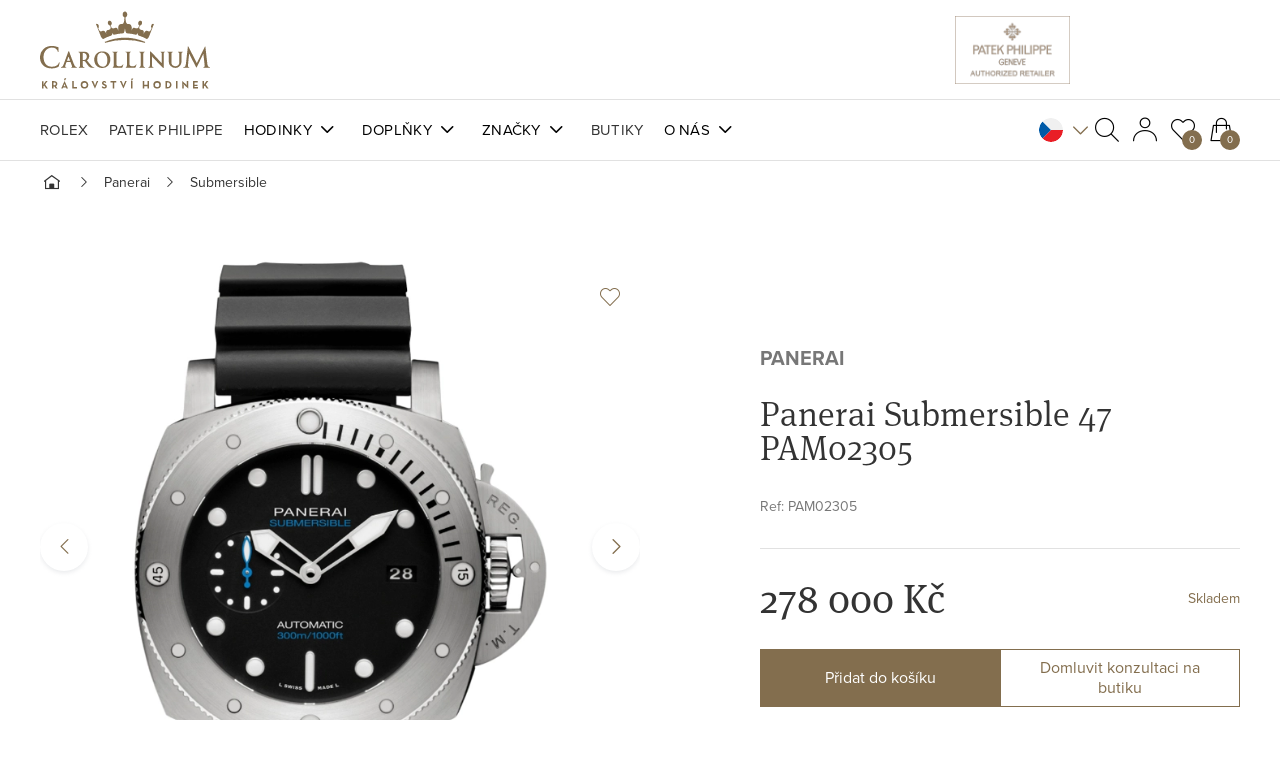

--- FILE ---
content_type: text/html; charset=utf-8
request_url: https://www.carollinum.cz/cs/hodinky/panerai-submersible-47-pam02305
body_size: 21288
content:

<!DOCTYPE html>
<html lang="cs" dir="ltr">
<head>
    <meta charset="utf-8" />
    <meta name="viewport" content="width=device-width, initial-scale=1" />
    <meta name="description" content="" />
    <meta name="keywords" content="" />

    <meta name='accept-language' content='cs-CZ'/><title itemprop="name">Panerai Submersible 47 PAM02305 | Carollinum.cz</title>

    <link rel="stylesheet" href="https://use.typekit.net/uyr2rez.css" />

    <script nonce="%%SCRIPT_NONCE_PLACEHOLDER%%">
        window.pux = window.pux || {};
        window.pux.ldr = [];
        window.pux.ldn = function (x) { if (window.pux.module && typeof (window.pux.module) == "function") { window.pux.module(x); } else if (!window.pux.ldr.includes(x)) { window.pux.ldr.push(x); } }
    </script>
    <script nonce="%%SCRIPT_NONCE_PLACEHOLDER%%">
        window.renderGoogleRecaptcha = function (containerId, sitekey, invisible) {
            var frm = document.querySelector('#' + containerId).closest('form');
            if (!frm)
                return;

            var submited = false;
            var submit = frm.querySelector('button[type=submit]');
            if (submit) {
                var response = grecaptcha.render(containerId, {
                    sitekey: sitekey,
                    size: invisible ? 'invisible' : undefined,
                    badge: 'bottomleft',
                    callback: function (token) {
                        submited = true;
                        var input = frm.querySelector(".g-recaptcha-response");
                        if (input) {
                            input.value = token;
                        }
                        submit.click();
                    }
                });

                submit.addEventListener('click', function(e) {
                    if (!submited) {
                      e.preventDefault();
                      grecaptcha.execute(response);
                    }
                 });
            }
        };
    </script>

    
    
        <link rel="stylesheet" href="https://carollinum.b-cdn.net/PuxSiteTemplate/media/system/core/main.bundle-BCAP29L6.css" />
            <link rel="stylesheet" href="https://carollinum.b-cdn.net/PuxSiteTemplate/media/system/modules/breadcrumbs/breadcrumbs.bundle-Dk-_AgVG.css" />
            <link rel="stylesheet" href="https://carollinum.b-cdn.net/PuxSiteTemplate/media/system/modules/tiny-slider/tiny-slider.bundle-BX4W4oEC.css" />
            <link rel="stylesheet" href="https://carollinum.b-cdn.net/PuxSiteTemplate/media/system/modules/product/product.bundle-CjhMgPDo.css" />
            <link rel="stylesheet" media="print" onload="this.onload=null;this.removeAttribute('media');" href="https://carollinum.b-cdn.net/PuxSiteTemplate/media/system/modules/fancybox/fancybox.bundle-CX-sjO1U.css" />
            <link rel="stylesheet" media="print" onload="this.onload=null;this.removeAttribute('media');" href="https://carollinum.b-cdn.net/PuxSiteTemplate/media/system/modules/product-tile/product-tile.bundle-TYhXVnVw.css" />
            <link rel="stylesheet" media="print" onload="this.onload=null;this.removeAttribute('media');" href="https://carollinum.b-cdn.net/PuxSiteTemplate/media/system/modules/add-to-cart/add-to-cart.bundle-B-mR8SqX.css" />
            <link rel="stylesheet" media="print" onload="this.onload=null;this.removeAttribute('media');" href="https://carollinum.b-cdn.net/PuxSiteTemplate/media/system/modules/account/account.bundle-bQJnkg9z.css" />
        <noscript>
                <link rel="stylesheet" href="https://carollinum.b-cdn.net/PuxSiteTemplate/media/system/modules/fancybox/fancybox.bundle-CX-sjO1U.css" />
                <link rel="stylesheet" href="https://carollinum.b-cdn.net/PuxSiteTemplate/media/system/modules/product-tile/product-tile.bundle-TYhXVnVw.css" />
                <link rel="stylesheet" href="https://carollinum.b-cdn.net/PuxSiteTemplate/media/system/modules/add-to-cart/add-to-cart.bundle-B-mR8SqX.css" />
                <link rel="stylesheet" href="https://carollinum.b-cdn.net/PuxSiteTemplate/media/system/modules/account/account.bundle-bQJnkg9z.css" />
        </noscript>
    

    <script nonce="%%SCRIPT_NONCE_PLACEHOLDER%%">
        window.dataLayer = window.dataLayer || [];
    </script>

    
        <!-- zone: head_scripts -->
    <!-- Google Tag Manager -->
<script>(function(w,d,s,l,i){w[l]=w[l]||[];w[l].push({'gtm.start':
new Date().getTime(),event:'gtm.js'});var f=d.getElementsByTagName(s)[0],
j=d.createElement(s),dl=l!='dataLayer'?'&l='+l:'';j.async=true;j.src=
'https://www.googletagmanager.com/gtm.js?id='+i+dl;f.parentNode.insertBefore(j,f);
})(window,document,'script','dataLayer','GTM-NCXB2X');</script>
<!-- End Google Tag Manager -->

    <link rel="canonical" href="https://www.carollinum.cz/cs/hodinky/panerai-submersible-47-pam02305" />
    

    

    <!-- OG TAGS start -->
    <meta content="product" property="og:type"><meta content="CZK" property="og:currency"><meta content="278000.00" property="og:amount"><meta content="Panerai Submersible 47 PAM02305" property="og:title"><meta content="https://carollinum.b-cdn.net/media/11904/catalog/products/panerai-submersible-47mm-pam02305.webp" property="og:image"><meta content="https://www.carollinum.cz/cs/hodinky/panerai-submersible-47-pam02305" property="og:url">
    <!-- OG TAGS end -->
    
    <link rel="shortcut icon" href='https://carollinum.b-cdn.net/media/13327/content/favicon.ico?v=5.1' />




</head>

   

<body class="CSCZ" data-culture="cs-CZ" id="body">
    
        <!-- zone: body_start_custom -->
    <!-- Google Tag Manager (noscript) -->
<noscript><iframe src="https://www.googletagmanager.com/ns.html?id=GTM-NCXB2X"
height="0" width="0" style="display:none;visibility:hidden"></iframe></noscript>
<!-- End Google Tag Manager (noscript) -->
    


    

<div class="main-container" data-side-main>
    <div class="main-container-pusher"></div>
    

<header class="">
    <div class="header header-window" data-window="main-menu" data-main="window">
        <div class="headerTop">
            <div class="puxContainer">
                <div class="headerTop-inner">
                    <div class="headerLogo">
                        <a href="/cs/">
                            <img loading="eager" alt="Carollinum" src="/PuxSiteTemplate/media/system/assets/img/logo.svg" />
                            <span>Úvod</span>
                        </a>
                    </div>
                    <div class="headerTop-innerRight">
                        <div class="headerGuidelinks" id="guidelinks" data-show-in-mobile-menu>
                            <div class="headerGuidelinks-items">
                                    <div class="header-mainBadges" >
                                        <a href="/patek-philippe">
                                            <img alt="Patek Philippe" src="/PuxSiteTemplate/media/system/assets/img/pp-header-logo.png" />
                                        </a>
                                        <div class="headerGuidelinks-carollinum">
                                            <a href="/cs/rolex/objevte-rolex"></a>
                                            <iframe src="https://static.rolex.com/retailers/clock/?colour=gold&apiKey=8b68d47f26b6fdbd871c935709eb28b4&lang=cs" frameborder="0"></iframe>
                                        </div>
                                    </div>
                                <div class="header-brand" data-brand="">
                                    <script type="text/javascript" nonce="%%SCRIPT_NONCE_PLACEHOLDER%%">
                                        carollinum = window.carollinum || {};
                                        carollinum.design = window.carollinum.design || {};
                                    </script>
                                </div>
                            </div>
                        </div>
                        <div class="headerControls" data-cart-preview-mobile>
                            <div class="headerSearch" data-open-parent>
                                <button type="button" class="headerBtn headerSearch-btn" data-open="search-box"></button>
                                <div class="headerWindow" data-window="search-box">
                                    <button type="button" class="headerWindow-close"></button>
                                    <div class="headerWindow-inner">
                                        <div class="puxContainer smallSearch-container">
                                            <div class="smallSearch" data-quick-search>
                                                <form data-search-form class="smallSearch-controls">
                                                    <button type="submit" class="smallSearch-controlsSubmit" data-search-submit>
                                                        Pux.SmallSearch.Submit
                                                    </button>
                                                    <input type="search" class="smallSearch-controlsInput" placeholder="Hledejte podle značky, modelové řady, názvu nebo odkazu..." data-search-input />
                                                </form>
                                                <div class="smallSearch-results" data-search-results></div>
                                            </div>
                                        </div>
                                    </div>
                                </div>
                            </div>
                            <div class="headerCart "
                                 data-open-parent
                                 data-ui-block="cartSummary"
                                 data-href="/cs/shoppingcart/cartsummary?compare=False&amp;wishlist=True&amp;cart=True">
                                <button type="button" class="headerBtn headerCart-btn" data-open="cart-window"><span class="headerBtn-count" data-bind-to="CartItemsCount">0</span></button>
                                <div class="cartPreview" data-window="cart-window" data-cart-preview-url="https://www.carollinum.cz/cs/shoppingcart/offcanvasshoppingcart">
                                    <button type="button" class="cartPreview-close is-open" data-open="cart-window"></button>
                                    <div data-place="cartPreview"></div>
                                </div>
                            </div>
                        </div>
                        <div class="headerHamburger" data-open="mainMenu">
                            <span class="headerHamburger-open">
                                <span class="headerHamburger-openInner"></span>
                            </span>
                        </div>
                    </div>
                </div>
            </div>
        </div>
        <div class="headerBottom" data-window="mainMenu">
            <div class="puxContainer">
                <div class="headerBottom-inner">
                        <div class="headerMenu">
                            <nav class="headerMenu-nav" data-megamenu-slider>
                                

        <ul class="headerMenu-list">
                <li data-megamenu-link="/cs/rolex/objevte-rolex" >
                    <a href="/cs/rolex/objevte-rolex">Rolex</a>
                </li>
                <li data-megamenu-link="/cs/patek-philippe" >
                    <a href="/cs/patek-philippe">Patek Philippe</a>
                </li>
                <li data-megamenu-link="/cs/hodinky" data-has-submenu>
                    <a href="/cs/hodinky">Hodinky</a>
                        <span class="menuOpenner" data-menu-toggle="open" data-reset><span class="menuOpenner-text">Zpět do hlavního menu</span></span>
                        <ul class="headerMenu-megamenu">
                            <li class="puxContainer" data-megamenu-windows-container>
                                <ul class="headerMenu-megamenuContent headerMenu-watches">
                                        <li class='hasChildren'>
                                                <div data-go-back class="headerMenu-megamenuBack">Zpět do hlavního menu</div>

                                                <a data-subMenu-toggle class="headerMenu-megamenuTitle" href="/#">Značky<span class="menuOpenner-arrow"></span></a>
                                            <ul class="headerMenu-megamenuList headerMenu-twoColumn">
                                                    <li>
                                                        <a href="/cs/rolex/katalog-rolex">Rolex</a>
                                                    </li>
                                                    <li>
                                                        <a href="/cs/patek-philippe">Patek Philippe</a>
                                                    </li>
                                                    <li>
                                                        <a href="/cs/hodinky/baume-mercier">Baume &amp; Mercier</a>
                                                    </li>
                                                    <li>
                                                        <a href="/cs/hodinky/breitling">Breitling</a>
                                                    </li>
                                                    <li>
                                                        <a href="/cs/hodinky/cartier">Cartier</a>
                                                    </li>
                                                    <li>
                                                        <a href="/cs/hodinky/hamilton">Hamilton</a>
                                                    </li>
                                                    <li>
                                                        <a href="/cs/hodinky/iwc-schaffhausen">IWC Schaffhausen</a>
                                                    </li>
                                                    <li>
                                                        <a href="/cs/hodinky/jaeger-lecoultre">Jaeger-LeCoultre</a>
                                                    </li>
                                                    <li>
                                                        <a href="/cs/hodinky/longines">Longines</a>
                                                    </li>
                                                    <li>
                                                        <a href="/cs/hodinky/mido">Mido</a>
                                                    </li>
                                                    <li>
                                                        <a href="/cs/hodinky/montblanc">Montblanc</a>
                                                    </li>
                                                    <li>
                                                        <a href="/cs/hodinky/panerai">Panerai</a>
                                                    </li>
                                                    <li>
                                                        <a href="/cs/hodinky/tag-heuer">TAG Heuer</a>
                                                    </li>
                                                    <li>
                                                        <a href="/cs/hodinky/tudor">Tudor</a>
                                                    </li>
                                                    <li>
                                                        <a href="/cs/hodinky/zenith">Zenith</a>
                                                    </li>
                                            </ul>
                                        </li>
                                        <li class='hasChildren'>

                                                <a data-subMenu-toggle class="headerMenu-megamenuTitle" href="/#">Podle Stylu<span class="menuOpenner-arrow"></span></a>
                                            <ul class="headerMenu-megamenuList">
                                                    <li>
                                                        <a href="/cs/hodinky/sportovni">Sportovní</a>
                                                    </li>
                                                    <li>
                                                        <a href="/cs/hodinky/sportovneelegantni">Sportovně-elegantní</a>
                                                    </li>
                                                    <li>
                                                        <a href="/cs/hodinky/elegantni"> Elegantní</a>
                                                    </li>
                                                    <li>
                                                        <a href="/cs/hodinky/pilotni-a-vojenske">Pilotky a vojenské</a>
                                                    </li>
                                                    <li>
                                                        <a href="/cs/hodinky/potapecske">Potapěčské</a>
                                                    </li>
                                            </ul>
                                        </li>
                                        <li class='hasChildren'>

                                                <a data-subMenu-toggle class="headerMenu-megamenuTitle" href="/#">Pro koho<span class="menuOpenner-arrow"></span></a>
                                            <ul class="headerMenu-megamenuList">
                                                    <li>
                                                        <a href="/cs/hodinky/damske">Dámské</a>
                                                    </li>
                                                    <li>
                                                        <a href="/cs/hodinky/panske">Pánské</a>
                                                    </li>
                                                    <li>
                                                        <a href="/cs/hodinky/unisex">Unisex</a>
                                                    </li>
                                            </ul>
                                        </li>
                                        <li class="headerMenu-megamenuBanner">
                                            <a class="headerMenu-megamenuBannerLink" href="/cs/hodinky">
                                                    <img class="headerMenu-megamenuBannerImage" src="https://carollinum.b-cdn.net/media/2688/catalog/watches-menu.webp?size=400" loading="lazy" fetchpriority="low" alt="Hodinky" />
                                                    <span class="headerMenu-megamenuBannerText"></span>
                                            </a>
                                        </li>
                                </ul>
                            </li>
                        </ul>
                </li>
                <li data-megamenu-link="/cs/doplnky" data-has-submenu>
                    <a href="/cs/doplnky">Doplňky</a>
                        <span class="menuOpenner" data-menu-toggle="open" data-reset><span class="menuOpenner-text">Zpět do hlavního menu</span></span>
                        <ul class="headerMenu-megamenu">
                            <li class="puxContainer" data-megamenu-windows-container>
                                <ul class="headerMenu-megamenuContent headerMenu-accessories">
                                        <li class='hasChildren'>
                                                <div data-go-back class="headerMenu-megamenuBack">Zpět do hlavního menu</div>

                                                <a data-subMenu-toggle class="headerMenu-megamenuTitle" href="/cs/doplnky/psaci-potreby">Psací potřeby<span class="menuOpenner-arrow"></span></a>
                                            <ul class="headerMenu-megamenuList">
                                                    <li>
                                                        <a href="/cs/doplnky/psaci-potreby/plnici-pera">Plnící pera</a>
                                                    </li>
                                                    <li>
                                                        <a href="/cs/doplnky/psaci-potreby/kulickova-pera">Kuličková pera</a>
                                                    </li>
                                                    <li>
                                                        <a href="/cs/doplnky/psaci-potreby/rollery">Rollery</a>
                                                    </li>
                                                    <li>
                                                        <a href="/cs/doplnky/psaci-potreby/mikrotuzky">Mikrotužky</a>
                                                    </li>
                                                    <li>
                                                        <a href="/cs/doplnky/psaci-potreby/finelinery">Finelinery</a>
                                                    </li>
                                                    <li>
                                                        <a href="/cs/doplnky/psaci-potreby/inkousty-a-naplne">Inkousty a náplně</a>
                                                    </li>
                                                    <li>
                                                        <a href="/cs/doplnky/psaci-potreby/ostatni-psaci-potreby">Ostatní psací potřeby</a>
                                                    </li>
                                            </ul>
                                        </li>
                                        <li class='hasChildren'>

                                                <a data-subMenu-toggle class="headerMenu-megamenuTitle" href="/cs/doplnky/kozene-doplnky">Kožené doplňky<span class="menuOpenner-arrow"></span></a>
                                            <ul class="headerMenu-megamenuList headerMenu-twoColumn">
                                                    <li>
                                                        <a href="/cs/doplnky/kozene-doplnky/business-kufriky">Business kufříky</a>
                                                    </li>
                                                    <li>
                                                        <a href="/cs/doplnky/kozene-doplnky/zapisniky">Zápisníky</a>
                                                    </li>
                                                    <li>
                                                        <a href="/cs/doplnky/kozene-doplnky/psanicka">Psaníčka</a>
                                                    </li>
                                                    <li>
                                                        <a href="/cs/doplnky/kozene-doplnky/kosmeticke-tasky">Kosmetické tašky</a>
                                                    </li>
                                                    <li>
                                                        <a href="/cs/doplnky/kozene-doplnky/batohy">Batohy</a>
                                                    </li>
                                                    <li>
                                                        <a href="/cs/doplnky/kozene-doplnky/tasky-pres-rameno">Tašky přes rameno</a>
                                                    </li>
                                                    <li>
                                                        <a href="/cs/doplnky/kozene-doplnky/opasky">Opasky</a>
                                                    </li>
                                                    <li>
                                                        <a href="/cs/doplnky/kozene-doplnky/organizery-diare">Organizéry &amp; diáře</a>
                                                    </li>
                                                    <li>
                                                        <a href="/cs/doplnky/kozene-doplnky/nakupni-tasky">Nákupní tašky</a>
                                                    </li>
                                                    <li>
                                                        <a href="/cs/doplnky/kozene-doplnky/pouzdra-na-pas">Pouzdra na pas</a>
                                                    </li>
                                                    <li>
                                                        <a href="/cs/doplnky/kozene-doplnky/penezenky">Peněženky</a>
                                                    </li>
                                                    <li>
                                                        <a href="/cs/doplnky/kozene-doplnky/cestovni-tasticky">Cestovní taštičky</a>
                                                    </li>
                                                    <li>
                                                        <a href="/cs/doplnky/kozene-doplnky/pouzdra-na-pera">Pouzdra na pera</a>
                                                    </li>
                                                    <li>
                                                        <a href="/cs/doplnky/kozene-doplnky/ostatni-kozene-doplnky">Ostatní kožené doplňky</a>
                                                    </li>
                                            </ul>
                                        </li>
                                        <li class='hasChildren'>

                                                <a data-subMenu-toggle class="headerMenu-megamenuTitle" href="/cs/doplnky/ostatni-doplnky">Ostatní doplňky<span class="menuOpenner-arrow"></span></a>
                                            <ul class="headerMenu-megamenuList">
                                                    <li>
                                                        <a href="/cs/doplnky/ostatni-doplnky/klicenky">Klíčenky</a>
                                                    </li>
                                                    <li>
                                                        <a href="/cs/doplnky/ostatni-doplnky/pouzdra-na-klice">Pouzdra na klíče</a>
                                                    </li>
                                                    <li>
                                                        <a href="/cs/doplnky/ostatni-doplnky/cestovni-zavazadla">Cestovní zavazadla</a>
                                                    </li>
                                                    <li>
                                                        <a href="/cs/doplnky/ostatni-doplnky/manzetove-knoflicky">Manžetové knoflíčky</a>
                                                    </li>
                                                    <li>
                                                        <a href="/cs/doplnky/ostatni-doplnky/obaly-na-telefon">Obaly na telefon</a>
                                                    </li>
                                                    <li>
                                                        <a href="/cs/doplnky/ostatni-doplnky/sluchatka">Sluchátka</a>
                                                    </li>
                                                    <li>
                                                        <a href="/cs/doplnky/ostatni-doplnky/slunecni-bryle">Sluneční brýle</a>
                                                    </li>
                                                    <li>
                                                        <a href="/cs/doplnky/ostatni-doplnky/sperkovnice">Šperkovnice</a>
                                                    </li>
                                                    <li>
                                                        <a href="/cs/doplnky/ostatni-doplnky/sperky">Šperky</a>
                                                    </li>
                                            </ul>
                                        </li>
                                        <li class='hasChildren'>

                                                <a data-subMenu-toggle class="headerMenu-megamenuTitle" href="znacky">Značky<span class="menuOpenner-arrow"></span></a>
                                            <ul class="headerMenu-megamenuList">
                                                    <li>
                                                        <a href="/cs/znacky/wolf">WOLF</a>
                                                    </li>
                                                    <li>
                                                        <a href="/cs/znacky/montblanc">Montblanc</a>
                                                    </li>
                                            </ul>
                                        </li>
                                        <li class="headerMenu-megamenuBanner">
                                            <a class="headerMenu-megamenuBannerLink" href="/cs/doplnky">
                                                    <img class="headerMenu-megamenuBannerImage" src="https://carollinum.b-cdn.net/media/2689/catalog/accessories-menu.webp?size=400" loading="lazy" fetchpriority="low" alt="Doplňky" />
                                                    <span class="headerMenu-megamenuBannerText"></span>
                                            </a>
                                        </li>
                                </ul>
                            </li>
                        </ul>
                </li>
                <li data-megamenu-link="/cs/znacky" data-has-submenu>
                    <a href="/cs/znacky">Značky</a>
                        <span class="menuOpenner" data-menu-toggle="open" data-reset><span class="menuOpenner-text">Zpět do hlavního menu</span></span>
                        <ul class="headerMenu-megamenu">
                            <li class="puxContainer" data-megamenu-windows-container>
                                <ul class="headerMenu-megamenuContent headerMenu-brands">
                                        <li noChildren>
                                                <div data-go-back class="headerMenu-megamenuBack">Zpět do hlavního menu</div>

                                                <a class="headerMenu-megamenuContentBrand" href="/cs/rolex/objevte-rolex">
                                                    <img class="headerMenu-megamenuContentBrandImage" src="https://carollinum.b-cdn.net/media/665/catalog/rolex.webp?size=200" loading="lazy" fetchpriority="low" alt="Rolex" />
                                                    Rolex
                                                </a>
                                            <ul class="headerMenu-megamenuList">
                                            </ul>
                                        </li>
                                        <li noChildren>

                                                <a class="headerMenu-megamenuContentBrand" href="/cs/patek-philippe">
                                                    <img class="headerMenu-megamenuContentBrandImage" src="https://carollinum.b-cdn.net/media/664/catalog/patek.webp?size=200" loading="lazy" fetchpriority="low" alt="Patek Philippe" />
                                                    Patek Philippe
                                                </a>
                                            <ul class="headerMenu-megamenuList">
                                            </ul>
                                        </li>
                                        <li noChildren>

                                                <a class="headerMenu-megamenuContentBrand" href="/cs/znacky/cartier">
                                                    <img class="headerMenu-megamenuContentBrandImage" src="https://carollinum.b-cdn.net/media/2687/catalog/Cartier-logo-1.webp?size=200" loading="lazy" fetchpriority="low" alt="Cartier" />
                                                    Cartier
                                                </a>
                                            <ul class="headerMenu-megamenuList">
                                            </ul>
                                        </li>
                                        <li noChildren>

                                                <a class="headerMenu-megamenuContentBrand" href="/cs/znacky/baume-mercier">
                                                    <img class="headerMenu-megamenuContentBrandImage" src="https://carollinum.b-cdn.net/media/667/catalog/baume.webp?size=200" loading="lazy" fetchpriority="low" alt="Baume &amp; Mercier" />
                                                    Baume &amp; Mercier
                                                </a>
                                            <ul class="headerMenu-megamenuList">
                                            </ul>
                                        </li>
                                        <li noChildren>

                                                <a class="headerMenu-megamenuContentBrand" href="/cs/znacky/iwc-schaffhausen">
                                                    <img class="headerMenu-megamenuContentBrandImage" src="https://carollinum.b-cdn.net/media/666/catalog/iwc.webp?size=200" loading="lazy" fetchpriority="low" alt="IWC Schaffhausen" />
                                                    IWC Schaffhausen
                                                </a>
                                            <ul class="headerMenu-megamenuList">
                                            </ul>
                                        </li>
                                        <li noChildren>

                                                <a class="headerMenu-megamenuContentBrand" href="/cs/znacky/jaeger-lecoultre">
                                                    <img class="headerMenu-megamenuContentBrandImage" src="https://carollinum.b-cdn.net/media/2686/catalog/Jaeger-leCoultre-logo-1.webp?size=200" loading="lazy" fetchpriority="low" alt="Jaeger-LeCoultre" />
                                                    Jaeger-LeCoultre
                                                </a>
                                            <ul class="headerMenu-megamenuList">
                                            </ul>
                                        </li>
                                        <li noChildren>

                                                <a class="headerMenu-megamenuContentBrand" href="/cs/znacky/zenith">
                                                    <img class="headerMenu-megamenuContentBrandImage" src="https://carollinum.b-cdn.net/media/668/catalog/Zenith_220.webp?size=200" loading="lazy" fetchpriority="low" alt="Zenith" />
                                                    Zenith
                                                </a>
                                            <ul class="headerMenu-megamenuList">
                                            </ul>
                                        </li>
                                        <li noChildren>

                                                <a class="headerMenu-megamenuContentBrand" href="/cs/znacky/longines">
                                                    <img class="headerMenu-megamenuContentBrandImage" src="https://carollinum.b-cdn.net/media/2685/catalog/Longines-logo-1.webp?size=200" loading="lazy" fetchpriority="low" alt="Longines" />
                                                    Longines
                                                </a>
                                            <ul class="headerMenu-megamenuList">
                                            </ul>
                                        </li>
                                        <li noChildren>

                                                <a class="headerMenu-megamenuContentBrand" href="/cs/znacky/breitling">
                                                    <img class="headerMenu-megamenuContentBrandImage" src="https://carollinum.b-cdn.net/media/669/catalog/breitling.webp?size=200" loading="lazy" fetchpriority="low" alt="Breitling" />
                                                    Breitling
                                                </a>
                                            <ul class="headerMenu-megamenuList">
                                            </ul>
                                        </li>
                                        <li noChildren>

                                                <a class="headerMenu-megamenuContentBrand" href="/cs/znacky/hamilton">
                                                    <img class="headerMenu-megamenuContentBrandImage" src="https://carollinum.b-cdn.net/media/670/catalog/hamilton.webp?size=200" loading="lazy" fetchpriority="low" alt="Hamilton" />
                                                    Hamilton
                                                </a>
                                            <ul class="headerMenu-megamenuList">
                                            </ul>
                                        </li>
                                        <li noChildren>

                                                <a class="headerMenu-megamenuContentBrand" href="/cs/znacky/mido">
                                                    <img class="headerMenu-megamenuContentBrandImage" src="https://carollinum.b-cdn.net/media/671/catalog/mido.webp?size=200" loading="lazy" fetchpriority="low" alt="MIDO" />
                                                    MIDO
                                                </a>
                                            <ul class="headerMenu-megamenuList">
                                            </ul>
                                        </li>
                                        <li noChildren>

                                                <a class="headerMenu-megamenuContentBrand" href="/cs/znacky/montblanc">
                                                    <img class="headerMenu-megamenuContentBrandImage" src="https://carollinum.b-cdn.net/media/655/catalog/montblanc.webp?size=200" loading="lazy" fetchpriority="low" alt="Montblanc" />
                                                    Montblanc
                                                </a>
                                            <ul class="headerMenu-megamenuList">
                                            </ul>
                                        </li>
                                        <li noChildren>

                                                <a class="headerMenu-megamenuContentBrand" href="/cs/znacky/panerai">
                                                    <img class="headerMenu-megamenuContentBrandImage" src="https://carollinum.b-cdn.net/media/2684/catalog/Panerai-Logo-1.webp?size=200" loading="lazy" fetchpriority="low" alt="Panerai" />
                                                    Panerai
                                                </a>
                                            <ul class="headerMenu-megamenuList">
                                            </ul>
                                        </li>
                                        <li noChildren>

                                                <a class="headerMenu-megamenuContentBrand" href="/cs/znacky/tudor">
                                                    <img class="headerMenu-megamenuContentBrandImage" src="https://carollinum.b-cdn.net/media/2683/catalog/Tudor-logo-1.webp?size=200" loading="lazy" fetchpriority="low" alt="Tudor" />
                                                    Tudor
                                                </a>
                                            <ul class="headerMenu-megamenuList">
                                            </ul>
                                        </li>
                                        <li noChildren>

                                                <a class="headerMenu-megamenuContentBrand" href="/cs/znacky/tag-heuer">
                                                    <img class="headerMenu-megamenuContentBrandImage" src="https://carollinum.b-cdn.net/media/672/catalog/tag.webp?size=200" loading="lazy" fetchpriority="low" alt="TAG Heuer" />
                                                    TAG Heuer
                                                </a>
                                            <ul class="headerMenu-megamenuList">
                                            </ul>
                                        </li>
                                        <li noChildren>

                                                <a class="headerMenu-megamenuContentBrand" href="/cs/znacky/wolf">
                                                    <img class="headerMenu-megamenuContentBrandImage" src="https://carollinum.b-cdn.net/media/2677/catalog/Wolf-logo.webp?size=200" loading="lazy" fetchpriority="low" alt="Wolf" />
                                                    Wolf
                                                </a>
                                            <ul class="headerMenu-megamenuList">
                                            </ul>
                                        </li>
                                </ul>
                            </li>
                        </ul>
                </li>
                <li data-megamenu-link="/cs/butiky" >
                    <a href="/cs/butiky">Butiky</a>
                </li>
                <li data-megamenu-link="/cs/spolecnost-carollinum" data-has-submenu>
                    <a href="/cs/spolecnost-carollinum">O nás</a>
                        <span class="menuOpenner" data-menu-toggle="open" data-reset><span class="menuOpenner-text">Zpět do hlavního menu</span></span>
                        <ul class="headerMenu-megamenu">
                            <li class="puxContainer" data-megamenu-windows-container>
                                <ul class="headerMenu-megamenuContent">
                                        <li class='hasChildren'>
                                                <div data-go-back class="headerMenu-megamenuBack">Zpět do hlavního menu</div>

                                                <a data-subMenu-toggle class="headerMenu-megamenuTitle" href="/cs/spolecnost-carollinum">Carollinum<span class="menuOpenner-arrow"></span></a>
                                            <ul class="headerMenu-megamenuList">
                                                    <li>
                                                        <a href="/cs/spolecnost-carollinum">Společnost Carollinum</a>
                                                    </li>
                                                    <li>
                                                        <a href="/cs/o-nas/carollinum/kontakt">Kontakt</a>
                                                    </li>
                                                    <li>
                                                        <a href="/cs/o-nas/carollinum/velkoobchod">Velkoobchod</a>
                                                    </li>
                                                    <li>
                                                        <a href="/cs/o-nas/carollinum/kariera">Kariéra</a>
                                                    </li>
                                            </ul>
                                        </li>
                                        <li class='hasChildren'>

                                                <a data-subMenu-toggle class="headerMenu-megamenuTitle" href="/cs/o-nas/sluzby">Služby<span class="menuOpenner-arrow"></span></a>
                                            <ul class="headerMenu-megamenuList">
                                                    <li>
                                                        <a href="/cs/o-nas/sluzby/hodinarsky-servis">Hodinářský servis</a>
                                                    </li>
                                                    <li>
                                                        <a href="/cs/o-nas/sluzby/individualni-poradenstvi">Individuální poradenství</a>
                                                    </li>
                                                    <li>
                                                        <a href="/cs/o-nas/sluzby/firemni-zakaznici">Firemní zákazníci</a>
                                                    </li>
                                                    <li>
                                                        <a href="/cs/o-nas/sluzby/zaruka">Záruka</a>
                                                    </li>
                                                    <li>
                                                        <a href="/cs/faq-caste-dotazy">FAQ - Časté dotazy</a>
                                                    </li>
                                                    <li>
                                                        <a href="/cs/o-nas/sluzby/navody-k-pouziti">Návody k použití</a>
                                                    </li>
                                            </ul>
                                        </li>
                                        <li class='hasChildren'>

                                                <a data-subMenu-toggle class="headerMenu-megamenuTitle" href="/magazin">Magazín<span class="menuOpenner-arrow"></span></a>
                                            <ul class="headerMenu-megamenuList">
                                                    <li>
                                                        <a href="/magazin/novinky">Novinky</a>
                                                    </li>
                                                    <li>
                                                        <a href="/magazin/jedinecny-svet-rolex">Svět ROLEX</a>
                                                    </li>
                                                    <li>
                                                        <a href="/magazin/svet-carollinum">Svět Carollinum</a>
                                                    </li>
                                                    <li>
                                                        <a href="/magazin/inspirujte-se">Inspirujte se</a>
                                                    </li>
                                                    <li>
                                                        <a href="/magazin/radce">Rádce</a>
                                                    </li>
                                            </ul>
                                        </li>
                                        <li class="headerMenu-megamenuBanner">
                                            <a class="headerMenu-megamenuBannerLink" href="/cs/spolecnost-carollinum">
                                                    <img class="headerMenu-megamenuBannerImage" src="https://carollinum.b-cdn.net/media/2690/catalog/about-us-menu.webp?size=400" loading="lazy" fetchpriority="low" alt="O nás" />
                                                    <span class="headerMenu-megamenuBannerText"></span>
                                            </a>
                                        </li>
                                </ul>
                            </li>
                        </ul>
                </li>
        </ul>

                            </nav>
                        </div>
                    <div class="headerControls" data-cart-preview-mobile>
                        <div class="headerControls-container">
                                <div class="headerLangauges" data-open-parent>
                                    
<button type="button" class="headerBtn headerLangauges-btn" data-open="language-window">
    <img loading="eager" alt="CZ" src="/PuxSiteTemplate/media/system/assets/img/CS.svg" />
    <span class="headerBtn-text">Čeština</span>
</button>
<div class="headerWindow" data-window="language-window">
    <button type="button" class="headerWindow-close"></button>
    <div class="headerWindow-inner">
        <ul class="languageSelector-list">
                <li><a class="languageSelector-item " href="/en/watches/panerai-submersible-47-pam02305"><img loading="eager" alt="Angličtina" src="/PuxSiteTemplate/media/system/assets/img/EN.svg" /><span>Angličtina</span></a></li>
                <li><a class="languageSelector-item is-active" href="/cs/hodinky/panerai-submersible-47-pam02305"><img loading="eager" alt="Čeština" src="/PuxSiteTemplate/media/system/assets/img/CS.svg" /><span>Čeština</span></a></li>
        </ul>
    </div>
</div>

                                </div>
                                <div class="headerSearch" data-open-parent>
                                    <button type="button" class="headerBtn headerSearch-btn" data-open="search-box"></button>
                                    <div class="headerWindow" data-window="search-box">
                                        <button type="button" class="headerWindow-close"></button>
                                        <div class="headerWindow-inner">
                                            <div class="puxContainer smallSearch-container">
                                                <div class="smallSearch" data-quick-search>
                                                    <form data-search-form class="smallSearch-controls">
                                                        <button type="submit" class="smallSearch-controlsSubmit" data-search-submit>
                                                            Pux.SmallSearch.Submit
                                                        </button>
                                                        <input type="search" class="smallSearch-controlsInput" placeholder="Hledejte podle značky, modelové řady, názvu nebo odkazu..." data-search-input />
                                                    </form>
                                                    <div class="smallSearch-results" data-search-results></div>
                                                </div>
                                            </div>
                                        </div>
                                    </div>
                                </div>
                                <div class="headerLogin" data-open-parent>
                                        <button type="button" class="headerBtn headerLogin-link" data-open="user-window">
                                            <span class="headerBtn-text">Přihlásit se</span>
                                        </button>
                                        <div class="headerWindow" data-window="user-window">
                                            <div class="headerWindow-close"></div>
                                            <div class="headerWindow-inner">
                                                <div class="headerWindow-title on-desktop h4">
                                                    Přihlášení
                                                </div>
                                                

<script nonce="%%SCRIPT_NONCE_PLACEHOLDER%%">
    function loginRedirectOnSuccess() {
        let successBox = document.querySelector(".alert--success");
        if (successBox) {
            if (successBox.hasAttribute("data-redirect")) {
                window.location.href = successBox.getAttribute("data-redirect");
            }
        }
    }
</script>


<form action="/cs/prihlaseni" data-ajax="true" data-ajax-cache="true" data-ajax-method="Post" data-ajax-mode="replace" data-ajax-success="loginRedirectOnSuccess" data-ajax-update="#login-form-header" id="login-form-header" method="post">        <input type="hidden" name="source" value="header" />
        <input type="hidden" name="redirect" value="/cs/hodinky/panerai-submersible-47-pam02305" />
        <input type="hidden" name="returnUrl" value="/cs/hodinky/panerai-submersible-47-pam02305" />
        <input type="hidden" data-val="true" data-val-required="&#x27;CustomerLoginType&#x27; je vyžadováno." id="CustomerLoginType" name="CustomerLoginType" value="Email" />
            <div class="formField">
                <label class="required" for="Email">E-mail</label>
                <input class="email form-control" autofocus="autofocus" type="email" data-val="true" data-val-email="Pole &#x27;E-mail&#x27; musí obsahovat platnou emailovou adresu." data-val-required="&#x27;E-mail&#x27; je vyžadováno." id="Email" name="Email" value="" />
                <span class="field-validation-valid" data-valmsg-for="Email" data-valmsg-replace="true"></span>
            </div>
        <div class="formField">
            <label class="required" for="Password">Heslo</label>
            <input class="password form-control" autocomplete="off" type="password" data-val="true" data-val-required="&#x27;Heslo&#x27; je vyžadováno." id="Password" name="Password" required />
            <span class="field-validation-valid" data-valmsg-for="Password" data-valmsg-replace="true"></span>
        </div>
        <div class="loginForm-options">
            <div class="loginForm-btn">
                <button type="submit" class="btn btn--primary">Přihlášení</button>
            </div>
            <div class="loginForm-forgot">
                <a href="/cs/zapomenute-heslo">Zapomenuté heslo</a>
            </div>
            <div class="loginForm-registr">
                <a href="/cs/registrace">Registrace</a>
            </div>
        </div>
<input name="__RequestVerificationToken" type="hidden" value="CfDJ8KuOsB7le8FOmQTlGTVzcZlCZTrVpmKsM2rnyllEWVgaysP5SGHsNPSu0tVNFActDE4977YZ0QEQ_qkJG2XV5eQ38SN0jnIOjMxKf7zNgfJWun7kVEEWPaBV173fZJPCoX-QHS4c2UJ2WmrupuE3wj0" /></form>

                                            </div>
                                        </div>
                                    
                                </div>
                            <div class="headerWishlist" data-open-parent>
                                <a href="/cs/oblibene" class="headerBtn headerWishlist-btn" data-open="wishlist-window">
                                    <span class="headerBtn-text">Oblíbené produkty</span>
                                    <span class="headerBtn-count" data-bind-to="WishlistItemsCount">0</span>
                                </a>
                            </div>
                            <div 
                                 class="headerCart " 
                                 data-open-parent
                                 data-ui-block="cartSummary"
                                 data-href="/cs/shoppingcart/cartsummary?compare=False&amp;wishlist=True&amp;cart=True">
                                <button type="button" class="headerBtn headerCart-btn" data-open="cart-window"><span class="headerBtn-count" data-bind-to="CartItemsCount">0</span></button>
                                <div class="cartPreview" data-window="cart-window" data-cart-preview-url="https://www.carollinum.cz/cs/shoppingcart/offcanvasshoppingcart">
                                    <div class="cartPreview-overlay" data-cart-overlay></div>
                                    <div data-place="cartPreview"></div>
                                </div>
                            </div>
                        </div>
                    </div>
                    <div class="headerControls-bottom"></div>
                </div>
            </div>
        </div>
    </div>
</header>
<div class="header-spacing "></div>


    
    <div class="header-overlay" data-header-overlay></div>

    <div class="main-container-content">
        <main>
            

<!-- /Views/Product/Product.cshtml -->






<meta itemprop="sku" content="PAM02305" />
<meta itemprop="gtin" content="PAM02305" />


<script nonce="%%SCRIPT_NONCE_PLACEHOLDER%%" type="text/javascript">dataLayer.push({ ecommerce: null });</script>
<script nonce="%%SCRIPT_NONCE_PLACEHOLDER%%" type="text/javascript">dataLayer.push({"event":"view_item","ecommerce":{"currency":"CZK","value":278000.0000,"items":[{"item_id":"2307","item_name":"Panerai Submersible 47 PAM02305","currency":"CZK","item_brand":"Panerai","price":278000.0000,"quantity":1}]}});</script>



<!-- /Views/Shared/Partials/Breadcrumb.cshtml -->




<div data-breadcrumbs="source">
    <div class="breadcrumbContainer">
        <div class="puxContainer">
            <div class="breadcrumbInner" itemscope itemtype="http://schema.org/BreadcrumbList">
                <div class="breadcrumbItem breadcrumbItem--home" itemprop="itemListElement" itemscope itemtype="http://schema.org/ListItem">
                    <a itemprop="item" href="/cs">
                        <meta itemprop="name" content="Breadcrumb.HomePage">
                        <meta itemprop="position" content="1">
                        <span itemprop="name" dir="auto">Breadcrumb.HomePage</span>
                    </a>
                </div>
                <span class="breadcrumbSeparator">|</span>
                    <div class="breadcrumbItem" itemprop="itemListElement" itemscope itemtype="http://schema.org/ListItem">
                            <a href="/cs/hodinky/panerai" title="Panerai" itemprop="item">
                                <meta itemprop="position" content="2">
                                <span itemprop="name" dir="auto">Panerai</span>
                            </a>
                    </div>
                        <span class="breadcrumbSeparator">|</span>
                    <div class="breadcrumbItem" itemprop="itemListElement" itemscope itemtype="http://schema.org/ListItem">
                            <a href="/cs/hodinky/panerai/submersible" title="Submersible" itemprop="item">
                                <meta itemprop="position" content="3">
                                <span itemprop="name" dir="auto">Submersible</span>
                            </a>
                    </div>
            </div>
        </div>
    </div>
</div>





<div class="puxContainer" id="top">
    <form action="/cs/cart/addproduct/2307/1" method="post" data-ui-block="addToCartForm" data-variants-url="/cs/product/updateproductdetails?productId=2307&amp;bundleItemId=0&amp;itemType=productDetail">
        <div class="productDetail" data-product-detail-id="2307">
            <div class="productDetail-gallery">
                <div class="productDetail-gallerySticky">

                                        <a href="/cs/cart/addproduct/2307/2"
                                           data-href="/cs/cart/removeproduct/2307/2"
                                           class="productDetail-favorite"
                                           rel="nofollow"
                                           data-controls="wishlist"
                                           data-id="2307"
                                           data-text-add="Přidat do seznamu"
                                           data-text-remove="Product.Detail.Wishlist.Remove"><span>Přidat do seznamu</span></a>
                    


<!-- /Views/Product/Partials/Product.Media.cshtml -->



<!-- /Views/Shared/Partials/MediaGallery.cshtml -->


    <div class="productGallery" data-slider-init="gallery" >
        <div class="productGallery-inner">
                        
                    <div class="productGallery-item" data-gallery-item>
                        <a href="https://carollinum.b-cdn.net/media/11904/catalog/products/panerai-submersible-47mm-pam02305.webp"
                           data-fancybox="product-gallery"
                           data-thumb-image="https://carollinum.b-cdn.net/media/11904/catalog/products/panerai-submersible-47mm-pam02305.webp?size=72"
                           data-medium-image="https://carollinum.b-cdn.net/media/11904/catalog/products/panerai-submersible-47mm-pam02305.webp?size=680"
                           data-picture-id="11904"
                           class="productGallery-itemInner ">
                                <picture itemprop="image"><source media="(min-width:575px)" srcset="https://carollinum.b-cdn.net/media/11904/catalog/products/panerai-submersible-47mm-pam02305.webp?size=800" type="image/webp" /><source media="(min-width:400px)" srcset="https://carollinum.b-cdn.net/media/11904/catalog/products/panerai-submersible-47mm-pam02305.webp?size=600" type="image/webp" /><source media="(min-width:319px)" srcset="https://carollinum.b-cdn.net/media/11904/catalog/products/panerai-submersible-47mm-pam02305.webp?size=400" type="image/webp" /><img alt="Panerai-Panerai Submersible 47 PAM02305-PAM02305" fetchPriority="high" loading="eager" onerror="this.onerror=null;this.parentNode.children[0].srcset=&#x27;/PuxSiteTemplate/media/system/assets/img/no-image.svg&#x27;;" src="https://carollinum.b-cdn.net/media/11904/catalog/products/panerai-submersible-47mm-pam02305.jpg" type="image/jpeg" /></picture>
                        </a>
                    </div>
                    <div class="productGallery-item" data-gallery-item>
                        <a href="https://carollinum.b-cdn.net/media/11905/catalog/products/panerai-submersible-47mm-pam02305-02.webp"
                           data-fancybox="product-gallery"
                           data-thumb-image="https://carollinum.b-cdn.net/media/11905/catalog/products/panerai-submersible-47mm-pam02305-02.webp?size=72"
                           data-medium-image="https://carollinum.b-cdn.net/media/11905/catalog/products/panerai-submersible-47mm-pam02305-02.webp?size=680"
                           data-picture-id="11905"
                           class="productGallery-itemInner ">
                                <picture itemprop="image"><source media="(min-width:575px)" srcset="https://carollinum.b-cdn.net/media/11905/catalog/products/panerai-submersible-47mm-pam02305-02.webp?size=800" type="image/webp" /><source media="(min-width:400px)" srcset="https://carollinum.b-cdn.net/media/11905/catalog/products/panerai-submersible-47mm-pam02305-02.webp?size=600" type="image/webp" /><source media="(min-width:319px)" srcset="https://carollinum.b-cdn.net/media/11905/catalog/products/panerai-submersible-47mm-pam02305-02.webp?size=400" type="image/webp" /><img alt="Panerai-Panerai Submersible 47 PAM02305-PAM02305_1" fetchPriority="low" loading="lazy" onerror="this.onerror=null;this.parentNode.children[0].srcset=&#x27;/PuxSiteTemplate/media/system/assets/img/no-image.svg&#x27;;" src="https://carollinum.b-cdn.net/media/11905/catalog/products/panerai-submersible-47mm-pam02305-02.png" type="image/png" /></picture>
                        </a>
                    </div>
                    <div class="productGallery-item" data-gallery-item>
                        <a href="https://carollinum.b-cdn.net/media/11906/catalog/products/panerai-submersible-47mm-pam02305-03.webp"
                           data-fancybox="product-gallery"
                           data-thumb-image="https://carollinum.b-cdn.net/media/11906/catalog/products/panerai-submersible-47mm-pam02305-03.webp?size=72"
                           data-medium-image="https://carollinum.b-cdn.net/media/11906/catalog/products/panerai-submersible-47mm-pam02305-03.webp?size=680"
                           data-picture-id="11906"
                           class="productGallery-itemInner ">
                                <picture itemprop="image"><source media="(min-width:575px)" srcset="https://carollinum.b-cdn.net/media/11906/catalog/products/panerai-submersible-47mm-pam02305-03.webp?size=800" type="image/webp" /><source media="(min-width:400px)" srcset="https://carollinum.b-cdn.net/media/11906/catalog/products/panerai-submersible-47mm-pam02305-03.webp?size=600" type="image/webp" /><source media="(min-width:319px)" srcset="https://carollinum.b-cdn.net/media/11906/catalog/products/panerai-submersible-47mm-pam02305-03.webp?size=400" type="image/webp" /><img alt="Panerai-Panerai Submersible 47 PAM02305-PAM02305_2" fetchPriority="low" loading="lazy" onerror="this.onerror=null;this.parentNode.children[0].srcset=&#x27;/PuxSiteTemplate/media/system/assets/img/no-image.svg&#x27;;" src="https://carollinum.b-cdn.net/media/11906/catalog/products/panerai-submersible-47mm-pam02305-03.jpg" type="image/jpeg" /></picture>
                        </a>
                    </div>
                    <div class="productGallery-item" data-gallery-item>
                        <a href="https://carollinum.b-cdn.net/media/11907/catalog/products/panerai-submersible-47mm-pam02305-04.webp"
                           data-fancybox="product-gallery"
                           data-thumb-image="https://carollinum.b-cdn.net/media/11907/catalog/products/panerai-submersible-47mm-pam02305-04.webp?size=72"
                           data-medium-image="https://carollinum.b-cdn.net/media/11907/catalog/products/panerai-submersible-47mm-pam02305-04.webp?size=680"
                           data-picture-id="11907"
                           class="productGallery-itemInner ">
                                <picture itemprop="image"><source media="(min-width:575px)" srcset="https://carollinum.b-cdn.net/media/11907/catalog/products/panerai-submersible-47mm-pam02305-04.webp?size=800" type="image/webp" /><source media="(min-width:400px)" srcset="https://carollinum.b-cdn.net/media/11907/catalog/products/panerai-submersible-47mm-pam02305-04.webp?size=600" type="image/webp" /><source media="(min-width:319px)" srcset="https://carollinum.b-cdn.net/media/11907/catalog/products/panerai-submersible-47mm-pam02305-04.webp?size=400" type="image/webp" /><img alt="Panerai-Panerai Submersible 47 PAM02305-PAM02305_3" fetchPriority="low" loading="lazy" onerror="this.onerror=null;this.parentNode.children[0].srcset=&#x27;/PuxSiteTemplate/media/system/assets/img/no-image.svg&#x27;;" src="https://carollinum.b-cdn.net/media/11907/catalog/products/panerai-submersible-47mm-pam02305-04.jpeg" type="image/jpeg" /></picture>
                        </a>
                    </div>
                    <div class="productGallery-item" data-gallery-item>
                        <a href="https://carollinum.b-cdn.net/media/11908/catalog/products/panerai-submersible-47mm-pam02305-05.webp"
                           data-fancybox="product-gallery"
                           data-thumb-image="https://carollinum.b-cdn.net/media/11908/catalog/products/panerai-submersible-47mm-pam02305-05.webp?size=72"
                           data-medium-image="https://carollinum.b-cdn.net/media/11908/catalog/products/panerai-submersible-47mm-pam02305-05.webp?size=680"
                           data-picture-id="11908"
                           class="productGallery-itemInner ">
                                <picture itemprop="image"><source media="(min-width:575px)" srcset="https://carollinum.b-cdn.net/media/11908/catalog/products/panerai-submersible-47mm-pam02305-05.webp?size=800" type="image/webp" /><source media="(min-width:400px)" srcset="https://carollinum.b-cdn.net/media/11908/catalog/products/panerai-submersible-47mm-pam02305-05.webp?size=600" type="image/webp" /><source media="(min-width:319px)" srcset="https://carollinum.b-cdn.net/media/11908/catalog/products/panerai-submersible-47mm-pam02305-05.webp?size=400" type="image/webp" /><img alt="Panerai-Panerai Submersible 47 PAM02305-PAM02305_4" fetchPriority="low" loading="lazy" onerror="this.onerror=null;this.parentNode.children[0].srcset=&#x27;/PuxSiteTemplate/media/system/assets/img/no-image.svg&#x27;;" src="https://carollinum.b-cdn.net/media/11908/catalog/products/panerai-submersible-47mm-pam02305-05.jpeg" type="image/jpeg" /></picture>
                        </a>
                    </div>
                    <div class="productGallery-item" data-gallery-item>
                        <a href="https://carollinum.b-cdn.net/media/11909/catalog/products/panerai-submersible-47mm-pam02305-06.webp"
                           data-fancybox="product-gallery"
                           data-thumb-image="https://carollinum.b-cdn.net/media/11909/catalog/products/panerai-submersible-47mm-pam02305-06.webp?size=72"
                           data-medium-image="https://carollinum.b-cdn.net/media/11909/catalog/products/panerai-submersible-47mm-pam02305-06.webp?size=680"
                           data-picture-id="11909"
                           class="productGallery-itemInner ">
                                <picture itemprop="image"><source media="(min-width:575px)" srcset="https://carollinum.b-cdn.net/media/11909/catalog/products/panerai-submersible-47mm-pam02305-06.webp?size=800" type="image/webp" /><source media="(min-width:400px)" srcset="https://carollinum.b-cdn.net/media/11909/catalog/products/panerai-submersible-47mm-pam02305-06.webp?size=600" type="image/webp" /><source media="(min-width:319px)" srcset="https://carollinum.b-cdn.net/media/11909/catalog/products/panerai-submersible-47mm-pam02305-06.webp?size=400" type="image/webp" /><img alt="Panerai-Panerai Submersible 47 PAM02305-PAM02305_5" fetchPriority="low" loading="lazy" onerror="this.onerror=null;this.parentNode.children[0].srcset=&#x27;/PuxSiteTemplate/media/system/assets/img/no-image.svg&#x27;;" src="https://carollinum.b-cdn.net/media/11909/catalog/products/panerai-submersible-47mm-pam02305-06.jpeg" type="image/jpeg" /></picture>
                        </a>
                    </div>
                    <div class="productGallery-item" data-gallery-item>
                        <a href="https://carollinum.b-cdn.net/media/11910/catalog/products/panerai-submersible-47mm-pam02305-07.webp"
                           data-fancybox="product-gallery"
                           data-thumb-image="https://carollinum.b-cdn.net/media/11910/catalog/products/panerai-submersible-47mm-pam02305-07.webp?size=72"
                           data-medium-image="https://carollinum.b-cdn.net/media/11910/catalog/products/panerai-submersible-47mm-pam02305-07.webp?size=680"
                           data-picture-id="11910"
                           class="productGallery-itemInner ">
                                <picture itemprop="image"><source media="(min-width:575px)" srcset="https://carollinum.b-cdn.net/media/11910/catalog/products/panerai-submersible-47mm-pam02305-07.webp?size=800" type="image/webp" /><source media="(min-width:400px)" srcset="https://carollinum.b-cdn.net/media/11910/catalog/products/panerai-submersible-47mm-pam02305-07.webp?size=600" type="image/webp" /><source media="(min-width:319px)" srcset="https://carollinum.b-cdn.net/media/11910/catalog/products/panerai-submersible-47mm-pam02305-07.webp?size=400" type="image/webp" /><img alt="Panerai-Panerai Submersible 47 PAM02305-PAM02305_6" fetchPriority="low" loading="lazy" onerror="this.onerror=null;this.parentNode.children[0].srcset=&#x27;/PuxSiteTemplate/media/system/assets/img/no-image.svg&#x27;;" src="https://carollinum.b-cdn.net/media/11910/catalog/products/panerai-submersible-47mm-pam02305-07.jpeg" type="image/jpeg" /></picture>
                        </a>
                    </div>
        </div>
    </div>
    
    



                </div>
            </div>
            <div class="productDetail-content">
                    <div class="productDetail-brand">Panerai</div>
                <h1 class="productDetail-title" itemprop="name">Panerai Submersible 47 PAM02305</h1>
                    <div class="productDetail-description productDetail-description--ref">Ref: PAM02305</div>

                    

<!-- /Views/Product/Partials/Product.Offer.cshtml -->


<div class="productDetail-offers">
    <div itemprop="offers" itemscope itemtype="http://schema.org/Offer">
        <meta itemprop="itemCondition" content="http://schema.org/NewCondition" />
        <link itemprop="url" href="https://www.carollinum.cz/cs/hodinky/panerai-submersible-47-pam02305" />
        <meta itemprop="availability" content="http://schema.org/InStock" />



        

        
        
        
        <div class="productDetail-buy" data-primary-offer>
            <div data-partial="OfferActions" class="productDetail-buyPrice">
                

<!-- /Views/Product/Partials/Product.Offer.Actions.cshtml -->


    <div class="productDetail-cartPrices" data-partial="Price">
        

<!-- /Views/Product/Partials/Product.Offer.Price.cshtml -->


    <meta itemprop="priceCurrency" content="CZK" />
    <meta itemprop="price" content="278000" />
    
    <div class="priceNormal">
        278 000 Kč
    </div>
    
    
    

    </div>

            </div>
            <div class="productDetail-buyStock">
                <div class="productDetail-buyStockLeft">
                    <div data-partial="Stock" class="productDetail-stock">
                        

<!-- /Views/Product/Partials/Product.StockInfo.cshtml -->


    <meta itemprop="availability" content="http://schema.org/InStock" />
    <div class="stock-lable stock-in">Skladem</div>




                    </div>
                </div>
            </div>
        </div>

        <div data-partial="OfferActions" class="productDetail-Buttons">
                

<!-- /Views/Product/Partials/Product.Offer.Buttons.cshtml -->


<div class="productDetail-cart">
        <div class="productDetail-cartControls">
            <form action="/cs/cart/addproduct/2307/1" method="post" data-ui-block="addToCartForm">
                <button type="submit"
                        class="btn btn--primary btn-add-to-cart ajax-cart-link"
                        data-href='/cs/cart/addproduct/2307/1'
                        data-form-selector="#pd-form"
                        data-type="cart"
                        data-action="add"
                        data-toggle="offcanvas"
                        data-target="#offcanvas-cart">
                    Přidat do košíku
                </button>
                <button class="btn btn--secondary" type="button" data-micromodal-trigger="ArrangeAConsultation">Domluvit konzultaci na butiku</button>
            </form>
        </div>
</div>

        </div>
    </div>
</div>



<!-- /Views/Product/Partials/Product.Offer.Actions.Misc.cshtml -->

<div class="productDetail-tools">
    
    <a class="productTools-item link link--email" href="mailto:carollinum@carollinum.cz">Napište nám</a>
        <a class="productTools-item link link--phone" href="tel:&#x2B;420 224 810 890">Zavolejte nám</a>
    <div class="productDetail-share" data-open-parent>
        <a class="productTools-item link link--share" data-open="share-window">Sdílet</a>
        <div class="productDetail-shareContent" data-window="share-window">
            <a aria-label="LinkedIn" class="socialShare socialLink--linkedin" href="https://www.linkedin.com/sharer/sharer.php?u=https://www.carollinum.cz/cs/hodinky/panerai-submersible-47-pam02305" target="_blank" rel="noopener"><span>LinkedIn</span></a>
            <a aria-label="Facebook" class="socialShare socialLink--facebook" href="https://www.facebook.com/sharer/sharer.php?u=https://www.carollinum.cz/cs/hodinky/panerai-submersible-47-pam02305" target="_blank" rel="noopener"><span>Facebook</span></a>
            <a aria-label="Twitter" class="socialShare socialLink--twitter" href="https://x.com/share?url=https://www.carollinum.cz/cs/hodinky/panerai-submersible-47-pam02305" target="_blank" rel="noopener"><span>Twitter</span></a>
            <button type="button" class="socialShare socialLink--copy link--tooltip" data-copy="product-url">
                <span>
                    Pux.Copy.Link
                </span>
            </button>
            <div class="d-none" data-copy-source="product-url" data-copy-success="Vloženo do schránky" data-copy-failed="Pux.Copy.Failed">
                https://www.carollinum.cz/cs/hodinky/panerai-submersible-47-pam02305
            </div>
        </div>
    </div>
</div>
            </div>
        </div>


        
    </form>
</div>



<section class="productDetail-technicalSpecifications">
    <a href="#top" aria-label="Pux.Product.Detail.Link.Scroll" class="productDetail-scrollCardTop"><span>Pux.Product.Detail.Link.Scroll</span></a>

    



<!-- /Views/Product/Partials/Product.Anchor.cshtml -->
<div class="productDetail-anchor">
    <div class="puxContainer">

        <div class="productDetail-anchorContent" data-more-parameters>
            <div class="productDetail-anchorRow productDetail-parameters">
                <div class="productDetail-anchorSticky is-open" data-params-sticky>
                    <h2 class="productDetail-anchorTitle">Technická specifikace</h2>
                    <div class="productDetail-anchorCollapse">
                        <div class="technicalSpecifications-items">
                                <div class="technicalSpecifications-item">
                                    <div class="technicalSpecifications-ico ico--damske">
                                        <img loading="eager" alt="Pro koho" src="/PuxSiteTemplate/media/system/assets/img/param-icons/ico--damske.svg" />
                                    </div>
                                    <div class="technicalSpecifications-who">Pro koho</div>
                                    <div class="technicalSpecifications-name">pánské</div>
                                </div>
                                <div class="technicalSpecifications-item">
                                    <div class="technicalSpecifications-ico ico--stylu">
                                        <img loading="eager" alt="Styl/Typ" src="/PuxSiteTemplate/media/system/assets/img/param-icons/ico--stylu.svg" />
                                    </div>
                                    <div class="technicalSpecifications-who">Styl/Typ</div>
                                    <div class="technicalSpecifications-name">potapěčské</div>
                                </div>
                                <div class="technicalSpecifications-item">
                                    <div class="technicalSpecifications-ico ico--barva">
                                        <img loading="eager" alt="Barva číselníku" src="/PuxSiteTemplate/media/system/assets/img/param-icons/ico--barva.svg" />
                                    </div>
                                    <div class="technicalSpecifications-who">Barva číselníku</div>
                                    <div class="technicalSpecifications-name">černá</div>
                                </div>
                        </div>
                    </div>
                </div>
            </div>
            
            
            
            
            
        
            <div class="productDetail-anchorRow productDetail-parameters" data-anchor-content id="parameters">
                    <div class="productDetail-anchorSticky is-open" data-params-sticky>
                        <h2 class="productDetail-anchorTitle d-none">Comfor.Product.Detail.Anchor.Parameters</h2>
                        <div class="productDetail-anchorDescription productDetail-anchorCollapse">
                            <table>
                                <tbody>
                                        <tr class="parametrGroup-name"><td colspan="2">Pouzdro</td></tr>
                                        
                                        

<!-- /Views/Product/Partials/Product.Specs.cshtml -->


<tr>
        <td>
            <div class="tableFlex">
                <strong>Materiál pouzdra</strong>
                <span>
titan                </span>
            </div>
        </td>
        <td>
            <div class="tableFlex">
                <strong>Vodotěsnost pouzdra</strong>
                <span>
300 m                </span>
            </div>
        </td>
        <td>
            <div class="tableFlex">
                <strong>Typ lunety</strong>
                <span>
jednosměrná                </span>
            </div>
        </td>
        <td>
            <div class="tableFlex">
                <strong>Sklíčko pouzdra</strong>
                <span>
safírové                </span>
            </div>
        </td>
        <td>
            <div class="tableFlex">
                <strong>Dýnko pouzdra</strong>
                <span>
neprůhledné                </span>
            </div>
        </td>
        <td>
            <div class="tableFlex">
                <strong>Antireflexní sklíčko</strong>
                <span>
ANO                </span>
            </div>
        </td>
        <td>
            <div class="tableFlex">
                <strong>Tvar pouzdra</strong>
                <span>
polštářkový                </span>
            </div>
        </td>
        <td>
            <div class="tableFlex">
                <strong>Průměr pouzdra (mm)</strong>
                <span>
47.00                </span>
            </div>
        </td>
</tr>
                                        <tr class="parametrGroup-name"><td colspan="2">Strojek</td></tr>
                                        
                                        

<!-- /Views/Product/Partials/Product.Specs.cshtml -->


<tr>
        <td>
            <div class="tableFlex">
                <strong>Typ strojku</strong>
                <span>
P.9010 Panerai                </span>
            </div>
        </td>
        <td>
            <div class="tableFlex">
                <strong>Rezerva chodu strojku</strong>
                <span>
72                </span>
            </div>
        </td>
        <td>
            <div class="tableFlex">
                <strong>Kalibr strojku</strong>
                <span>
automatický nátah                </span>
            </div>
        </td>
        <td>
            <div class="tableFlex">
                <strong>Kameny strojku</strong>
                <span>
31                </span>
            </div>
        </td>
        <td>
            <div class="tableFlex">
                <strong>Počet komponentů strojku</strong>
                <span>
200                </span>
            </div>
        </td>
        <td>
            <div class="tableFlex">
                <strong>Kyvy strojku</strong>
                <span>
28800                </span>
            </div>
        </td>
</tr>
                                        <tr class="parametrGroup-name"><td colspan="2">Funkce</td></tr>
                                        
                                        

<!-- /Views/Product/Partials/Product.Specs.cshtml -->


<tr>
        <td>
            <div class="tableFlex">
                <strong>Datumovka</strong>
                <span>
ANO                </span>
            </div>
        </td>
        <td>
            <div class="tableFlex">
                <strong>Sekundová ručka</strong>
                <span>
ANO                </span>
            </div>
        </td>
</tr>
                                        <tr class="parametrGroup-name"><td colspan="2">Číselník</td></tr>
                                        
                                        

<!-- /Views/Product/Partials/Product.Specs.cshtml -->


<tr>
        <td>
            <div class="tableFlex">
                <strong>Barva číselníku</strong>
                <span>
černá                </span>
            </div>
        </td>
        <td>
            <div class="tableFlex">
                <strong>Indexy číselníku</strong>
                <span>
indexy                </span>
            </div>
        </td>
</tr>
                                        <tr class="parametrGroup-name"><td colspan="2">Řemínek / Spona</td></tr>
                                        
                                        

<!-- /Views/Product/Partials/Product.Specs.cshtml -->


<tr>
        <td>
            <div class="tableFlex">
                <strong>Materiál řemínku</strong>
                <span>
kaučuk                </span>
            </div>
        </td>
        <td>
            <div class="tableFlex">
                <strong>Barva řemínku</strong>
                <span>
černá                </span>
            </div>
        </td>
        <td>
            <div class="tableFlex">
                <strong>Šířka řemínku (nožky/spona)</strong>
                <span>
26/22                </span>
            </div>
        </td>
</tr>
                                        <tr class="parametrGroup-name"><td colspan="2">Doplňující údaje</td></tr>
                                        
                                        

<!-- /Views/Product/Partials/Product.Specs.cshtml -->


<tr>
        <td>
            <div class="tableFlex">
                <strong>Originální balení</strong>
                <span>
ANO                </span>
            </div>
        </td>
        <td>
            <div class="tableFlex">
                <strong>Originální dokumenty</strong>
                <span>
ANO                </span>
            </div>
        </td>
        <td>
            <div class="tableFlex">
                <strong>Záruční doba nepodnikatelé (měsíců)</strong>
                <span>
24                </span>
            </div>
        </td>
        <td>
            <div class="tableFlex">
                <strong>Modelová řada</strong>
                <span>
Submersible                </span>
            </div>
        </td>
</tr>
                                </tbody>
                            </table>
                            <button class="productDetail-anchorButtonShowTable" data-show-table type="button"><span>Zobrazit více parametrů</span><span>Zobrazit méně parametrů</span></button>
                        </div>
                    </div>
            </div>
            <button class="showMoreParameters" type="button" data-show-more-parameters>
                <span class="big">Další podsekce</span>
                <span class="more">Zobrazit více parametrů</span>
                <span class="less">Zobrazit méně parametrů</span>
            </button>
        </div>
    </div>
</div>
    
    <section class="productDetail-fullDescrtiption open skip" data-more-parent id="description">
        <div class="productDetail-description" data-more-container="400">
            <div class="productDetail-inner" data-more-inner>
                
            </div>
        </div>
        <button type="button" data-more-link>
            <span>Zobrazit více</span>
            <span>Zobrazit méně</span>
        </button>
    </section>

        

<!-- /Views/Product/Partials/Product.RelatedProducts.cshtml -->

<div class="sectionContainer  default">
    <div class="puxContainer">
            <h3 class="h3 text-center mb-30">Související produkty</h3>
        <div class="productListContainer productListContainer--grid">


<!-- /Views/Shared/Partials/Product.List.Item.cshtml -->


    <div class="productItem" data-brand="Panerai" data-erpid="2309">
        <a href="/cs/hodinky/panerai-submersible-bianco-pam02223" class="productItem-link">

            <div class="productItem-image">
                    <picture><source media="(min-width:319px)" srcset="https://carollinum.b-cdn.net/media/11917/catalog/products/panerai-submersible-bianco-pam02223.webp?size=400" type="image/webp" /><img alt="Panerai Submersible Bianco PAM02223" fetchPriority="low" loading="lazy" onerror="this.onerror=null;this.parentNode.children[0].srcset=&#x27;/PuxSiteTemplate/media/system/assets/img/no-image.svg&#x27;;" src="https://carollinum.b-cdn.net/media/11917/catalog/products/panerai-submersible-bianco-pam02223.png" type="image/png" /></picture>
            </div>
            <div class="productItem-stock">


<!-- /Views/Shared/Partials/Product.List.Item.Stock.cshtml -->

    <div class="product-item-stock-availability">
        Skladem
    </div>

            </div>
            <div class="productItem-name">Panerai Submersible Bianco PAM02223</div>
            <div class="productItem-price">


<!-- /Views/Shared/Partials/Product.List.Item.Price.cshtml -->


    <div class="product-item-price-actual">
        247 400 Kč
    </div>
            </div>
        </a>
        <div class="productItem-actions">


<!-- /Views/Shared/Partials/Product.List.Item.Buttons.cshtml -->


<div class="productItem-btns">

        <a href='/cs/cart/addproductsimple/2309?shoppingCartTypeId=2'
           data-href="/cs/cart/removeproduct/2309/2"
           class="link link--ico link--wishlist link--tooltip"
           rel="nofollow"
           data-controls="wishlist"
           data-id="2309"
           data-text-add="Seznam přání"
           data-text-remove="Odebrat"
           aria-label="Seznam přání">
           <span>Seznam přání</span>
        </a>
        <a href="/cs/catalog/addproducttocompare/2309"
           data-href="/cs/catalog/removeproductfromcompare/2309"
           class="link link--ico link--compare link--tooltip"
           rel="nofollow"
           data-controls="compare"
           data-id="2309"
           data-text-add="Porovnat"
           data-text-remove="Categories.Compare.Remove"
           aria-label="Porovnat">
           <span>Porovnat</span>
        </a>
</div>        </div>
    </div>

<!-- 18.01.2026 19:29:42 -->



<!-- /Views/Shared/Partials/Product.List.Item.cshtml -->


    <div class="productItem" data-brand="Panerai" data-erpid="2310">
        <a href="/cs/hodinky/panerai-submersible-goldtech-pam02164" class="productItem-link">

            <div class="productItem-image">
                    <picture><source media="(min-width:319px)" srcset="https://carollinum.b-cdn.net/media/21192/catalog/Panerai%20Submersible%20Goldtech%E2%84%A2%20PAM02164%201.webp?size=400" type="image/webp" /><img alt="Panerai Submersible Goldtech™ PAM02164" fetchPriority="low" loading="lazy" onerror="this.onerror=null;this.parentNode.children[0].srcset=&#x27;/PuxSiteTemplate/media/system/assets/img/no-image.svg&#x27;;" src="https://carollinum.b-cdn.net/media/21192/catalog/Panerai%20Submersible%20Goldtech%E2%84%A2%20PAM02164%201.jpg" type="image/jpeg" /></picture>
            </div>
            <div class="productItem-stock">


<!-- /Views/Shared/Partials/Product.List.Item.Stock.cshtml -->

    <div class="product-item-stock-availability">
        Skladem
    </div>

            </div>
            <div class="productItem-name">Panerai Submersible Goldtech™ PAM02164</div>
            <div class="productItem-price">


<!-- /Views/Shared/Partials/Product.List.Item.Price.cshtml -->


    <div class="product-item-price-actual">
        816 000 Kč
    </div>
            </div>
        </a>
        <div class="productItem-actions">


<!-- /Views/Shared/Partials/Product.List.Item.Buttons.cshtml -->


<div class="productItem-btns">

        <a href='/cs/cart/addproductsimple/2310?shoppingCartTypeId=2'
           data-href="/cs/cart/removeproduct/2310/2"
           class="link link--ico link--wishlist link--tooltip"
           rel="nofollow"
           data-controls="wishlist"
           data-id="2310"
           data-text-add="Seznam přání"
           data-text-remove="Odebrat"
           aria-label="Seznam přání">
           <span>Seznam přání</span>
        </a>
        <a href="/cs/catalog/addproducttocompare/2310"
           data-href="/cs/catalog/removeproductfromcompare/2310"
           class="link link--ico link--compare link--tooltip"
           rel="nofollow"
           data-controls="compare"
           data-id="2310"
           data-text-add="Porovnat"
           data-text-remove="Categories.Compare.Remove"
           aria-label="Porovnat">
           <span>Porovnat</span>
        </a>
</div>        </div>
    </div>

<!-- 18.01.2026 19:29:42 -->



<!-- /Views/Shared/Partials/Product.List.Item.cshtml -->


    <div class="productItem" data-brand="Panerai" data-erpid="2311">
        <a href="/cs/hodinky/panerai-submersible-quarantaquattro-goldtech-orocarbo-pam02070" class="productItem-link">

            <div class="productItem-image">
                    <picture><source media="(min-width:319px)" srcset="https://carollinum.b-cdn.net/media/11923/catalog/products/panerai-submersible-quarantaquattro-goldtech-orocarbo-pam02070.webp?size=400" type="image/webp" /><img alt="Panerai Submersible Quarantaquattro Goldtech™ Orocarbo PAM02070" fetchPriority="low" loading="lazy" onerror="this.onerror=null;this.parentNode.children[0].srcset=&#x27;/PuxSiteTemplate/media/system/assets/img/no-image.svg&#x27;;" src="https://carollinum.b-cdn.net/media/11923/catalog/products/panerai-submersible-quarantaquattro-goldtech-orocarbo-pam02070.jpg" type="image/jpeg" /></picture>
            </div>
            <div class="productItem-stock">


<!-- /Views/Shared/Partials/Product.List.Item.Stock.cshtml -->

    <div class="product-item-stock-availability">
        Skladem
    </div>

            </div>
            <div class="productItem-name">Panerai Submersible Quarantaquattro Goldtech™ Orocarbo PAM02070</div>
            <div class="productItem-price">


<!-- /Views/Shared/Partials/Product.List.Item.Price.cshtml -->


    <div class="product-item-price-actual">
        905 250 Kč
    </div>
            </div>
        </a>
        <div class="productItem-actions">


<!-- /Views/Shared/Partials/Product.List.Item.Buttons.cshtml -->


<div class="productItem-btns">

        <a href='/cs/cart/addproductsimple/2311?shoppingCartTypeId=2'
           data-href="/cs/cart/removeproduct/2311/2"
           class="link link--ico link--wishlist link--tooltip"
           rel="nofollow"
           data-controls="wishlist"
           data-id="2311"
           data-text-add="Seznam přání"
           data-text-remove="Odebrat"
           aria-label="Seznam přání">
           <span>Seznam přání</span>
        </a>
        <a href="/cs/catalog/addproducttocompare/2311"
           data-href="/cs/catalog/removeproductfromcompare/2311"
           class="link link--ico link--compare link--tooltip"
           rel="nofollow"
           data-controls="compare"
           data-id="2311"
           data-text-add="Porovnat"
           data-text-remove="Categories.Compare.Remove"
           aria-label="Porovnat">
           <span>Porovnat</span>
        </a>
</div>        </div>
    </div>

<!-- 18.01.2026 19:29:42 -->



<!-- /Views/Shared/Partials/Product.List.Item.cshtml -->


    <div class="productItem" data-brand="Panerai" data-erpid="2315">
        <a href="/cs/hodinky/panerai-submersible-quarantaquattro-44-pam01596" class="productItem-link">

            <div class="productItem-image">
                    <picture><source media="(min-width:319px)" srcset="https://carollinum.b-cdn.net/media/28991/catalog/Panerai%20Submersible%20QuarantaQuattro%20PAM01596%201.webp?size=400" type="image/webp" /><img alt="Panerai Submersible QuarantaQuattro PAM01596" fetchPriority="low" loading="lazy" onerror="this.onerror=null;this.parentNode.children[0].srcset=&#x27;/PuxSiteTemplate/media/system/assets/img/no-image.svg&#x27;;" src="https://carollinum.b-cdn.net/media/28991/catalog/Panerai%20Submersible%20QuarantaQuattro%20PAM01596%201.webp" type="image/webp" /></picture>
            </div>
            <div class="productItem-stock">


<!-- /Views/Shared/Partials/Product.List.Item.Stock.cshtml -->

    <div class="product-item-stock-availability">
        Skladem
    </div>

            </div>
            <div class="productItem-name">Panerai Submersible QuarantaQuattro PAM01596</div>
            <div class="productItem-price">


<!-- /Views/Shared/Partials/Product.List.Item.Price.cshtml -->


    <div class="product-item-price-actual">
        257 600 Kč
    </div>
            </div>
        </a>
        <div class="productItem-actions">


<!-- /Views/Shared/Partials/Product.List.Item.Buttons.cshtml -->


<div class="productItem-btns">

        <a href='/cs/cart/addproductsimple/2315?shoppingCartTypeId=2'
           data-href="/cs/cart/removeproduct/2315/2"
           class="link link--ico link--wishlist link--tooltip"
           rel="nofollow"
           data-controls="wishlist"
           data-id="2315"
           data-text-add="Seznam přání"
           data-text-remove="Odebrat"
           aria-label="Seznam přání">
           <span>Seznam přání</span>
        </a>
        <a href="/cs/catalog/addproducttocompare/2315"
           data-href="/cs/catalog/removeproductfromcompare/2315"
           class="link link--ico link--compare link--tooltip"
           rel="nofollow"
           data-controls="compare"
           data-id="2315"
           data-text-add="Porovnat"
           data-text-remove="Categories.Compare.Remove"
           aria-label="Porovnat">
           <span>Porovnat</span>
        </a>
</div>        </div>
    </div>

<!-- 18.01.2026 19:29:42 -->



<!-- /Views/Shared/Partials/Product.List.Item.cshtml -->


    <div class="productItem" data-brand="Panerai" data-erpid="2316">
        <a href="/cs/hodinky/panerai-submersible-quarantaquattro-pam01595" class="productItem-link">

            <div class="productItem-image">
                    <picture><source media="(min-width:319px)" srcset="https://carollinum.b-cdn.net/media/16183/catalog/products/panerai-submersible-quarantaquattro-pam01595.webp?size=400" type="image/webp" /><img alt="Panerai Submersible QuarantaQuattro PAM01595" fetchPriority="low" loading="lazy" onerror="this.onerror=null;this.parentNode.children[0].srcset=&#x27;/PuxSiteTemplate/media/system/assets/img/no-image.svg&#x27;;" src="https://carollinum.b-cdn.net/media/16183/catalog/products/panerai-submersible-quarantaquattro-pam01595.jpg" type="image/jpeg" /></picture>
            </div>
            <div class="productItem-stock">


<!-- /Views/Shared/Partials/Product.List.Item.Stock.cshtml -->

    <div class="product-item-stock-availability">
        Skladem
    </div>

            </div>
            <div class="productItem-name">Panerai Submersible QuarantaQuattro PAM01595</div>
            <div class="productItem-price">


<!-- /Views/Shared/Partials/Product.List.Item.Price.cshtml -->


    <div class="product-item-price-actual">
        257 600 Kč
    </div>
            </div>
        </a>
        <div class="productItem-actions">


<!-- /Views/Shared/Partials/Product.List.Item.Buttons.cshtml -->


<div class="productItem-btns">

        <a href='/cs/cart/addproductsimple/2316?shoppingCartTypeId=2'
           data-href="/cs/cart/removeproduct/2316/2"
           class="link link--ico link--wishlist link--tooltip"
           rel="nofollow"
           data-controls="wishlist"
           data-id="2316"
           data-text-add="Seznam přání"
           data-text-remove="Odebrat"
           aria-label="Seznam přání">
           <span>Seznam přání</span>
        </a>
        <a href="/cs/catalog/addproducttocompare/2316"
           data-href="/cs/catalog/removeproductfromcompare/2316"
           class="link link--ico link--compare link--tooltip"
           rel="nofollow"
           data-controls="compare"
           data-id="2316"
           data-text-add="Porovnat"
           data-text-remove="Categories.Compare.Remove"
           aria-label="Porovnat">
           <span>Porovnat</span>
        </a>
</div>        </div>
    </div>

<!-- 18.01.2026 19:29:42 -->



<!-- /Views/Shared/Partials/Product.List.Item.cshtml -->


    <div class="productItem" data-brand="Panerai" data-erpid="2317">
        <a href="/cs/hodinky/panerai-submersible-luna-rossa-pam01579" class="productItem-link">

            <div class="productItem-image">
                    <picture><source media="(min-width:319px)" srcset="https://carollinum.b-cdn.net/media/21193/catalog/Panerai%20Submersible%20Luna%20Rossa%20PAM01579%201.webp?size=400" type="image/webp" /><img alt="Panerai Submersible Luna Rossa PAM01579" fetchPriority="low" loading="lazy" onerror="this.onerror=null;this.parentNode.children[0].srcset=&#x27;/PuxSiteTemplate/media/system/assets/img/no-image.svg&#x27;;" src="https://carollinum.b-cdn.net/media/21193/catalog/Panerai%20Submersible%20Luna%20Rossa%20PAM01579%201.jpg" type="image/jpeg" /></picture>
            </div>
            <div class="productItem-stock">


<!-- /Views/Shared/Partials/Product.List.Item.Stock.cshtml -->

    <div class="product-item-stock-availability">
        Skladem
    </div>

            </div>
            <div class="productItem-name">Panerai Submersible Luna Rossa PAM01579</div>
            <div class="productItem-price">


<!-- /Views/Shared/Partials/Product.List.Item.Price.cshtml -->


    <div class="product-item-price-actual">
        285 600 Kč
    </div>
            </div>
        </a>
        <div class="productItem-actions">


<!-- /Views/Shared/Partials/Product.List.Item.Buttons.cshtml -->


<div class="productItem-btns">

        <a href='/cs/cart/addproductsimple/2317?shoppingCartTypeId=2'
           data-href="/cs/cart/removeproduct/2317/2"
           class="link link--ico link--wishlist link--tooltip"
           rel="nofollow"
           data-controls="wishlist"
           data-id="2317"
           data-text-add="Seznam přání"
           data-text-remove="Odebrat"
           aria-label="Seznam přání">
           <span>Seznam přání</span>
        </a>
        <a href="/cs/catalog/addproducttocompare/2317"
           data-href="/cs/catalog/removeproductfromcompare/2317"
           class="link link--ico link--compare link--tooltip"
           rel="nofollow"
           data-controls="compare"
           data-id="2317"
           data-text-add="Porovnat"
           data-text-remove="Categories.Compare.Remove"
           aria-label="Porovnat">
           <span>Porovnat</span>
        </a>
</div>        </div>
    </div>

<!-- 18.01.2026 19:29:42 -->



<!-- /Views/Shared/Partials/Product.List.Item.cshtml -->


    <div class="productItem" data-brand="Panerai" data-erpid="2349">
        <a href="/cs/hodinky/panerai-submersible-quarantaquattro-blu-profondo-pam01289" class="productItem-link">

            <div class="productItem-image">
                    <picture><source media="(min-width:319px)" srcset="https://carollinum.b-cdn.net/media/21171/catalog/Panerai%20Submersible%20QuarantaQuattro%20Blu%20Profondo%20PAM01289%201.webp?size=400" type="image/webp" /><img alt="Panerai Submersible QuarantaQuattro Blu Profondo PAM01289" fetchPriority="low" loading="lazy" onerror="this.onerror=null;this.parentNode.children[0].srcset=&#x27;/PuxSiteTemplate/media/system/assets/img/no-image.svg&#x27;;" src="https://carollinum.b-cdn.net/media/21171/catalog/Panerai%20Submersible%20QuarantaQuattro%20Blu%20Profondo%20PAM01289%201.jpg" type="image/jpeg" /></picture>
            </div>
            <div class="productItem-stock">


<!-- /Views/Shared/Partials/Product.List.Item.Stock.cshtml -->

    <div class="product-item-stock-availability">
        Skladem
    </div>

            </div>
            <div class="productItem-name">Panerai Submersible QuarantaQuattro Blu Profondo PAM01289</div>
            <div class="productItem-price">


<!-- /Views/Shared/Partials/Product.List.Item.Price.cshtml -->


    <div class="product-item-price-actual">
        300 900 Kč
    </div>
            </div>
        </a>
        <div class="productItem-actions">


<!-- /Views/Shared/Partials/Product.List.Item.Buttons.cshtml -->


<div class="productItem-btns">

        <a href='/cs/cart/addproductsimple/2349?shoppingCartTypeId=2'
           data-href="/cs/cart/removeproduct/2349/2"
           class="link link--ico link--wishlist link--tooltip"
           rel="nofollow"
           data-controls="wishlist"
           data-id="2349"
           data-text-add="Seznam přání"
           data-text-remove="Odebrat"
           aria-label="Seznam přání">
           <span>Seznam přání</span>
        </a>
        <a href="/cs/catalog/addproducttocompare/2349"
           data-href="/cs/catalog/removeproductfromcompare/2349"
           class="link link--ico link--compare link--tooltip"
           rel="nofollow"
           data-controls="compare"
           data-id="2349"
           data-text-add="Porovnat"
           data-text-remove="Categories.Compare.Remove"
           aria-label="Porovnat">
           <span>Porovnat</span>
        </a>
</div>        </div>
    </div>

<!-- 18.01.2026 19:29:42 -->



<!-- /Views/Shared/Partials/Product.List.Item.cshtml -->


    <div class="productItem" data-brand="Panerai" data-erpid="2350">
        <a href="/cs/hodinky/panerai-submersible-quarantaquattro-grigio-roccia-pam01288" class="productItem-link">

            <div class="productItem-image">
                    <picture><source media="(min-width:319px)" srcset="https://carollinum.b-cdn.net/media/12074/catalog/products/panerai-submersible-quarantaquattro-grigio-roccia-pam01288.webp?size=400" type="image/webp" /><img alt="Panerai Submersible QuarantaQuattro Grigio Roccia PAM01288" fetchPriority="low" loading="lazy" onerror="this.onerror=null;this.parentNode.children[0].srcset=&#x27;/PuxSiteTemplate/media/system/assets/img/no-image.svg&#x27;;" src="https://carollinum.b-cdn.net/media/12074/catalog/products/panerai-submersible-quarantaquattro-grigio-roccia-pam01288.jpg" type="image/jpeg" /></picture>
            </div>
            <div class="productItem-stock">


<!-- /Views/Shared/Partials/Product.List.Item.Stock.cshtml -->

    <div class="product-item-stock-availability">
        Skladem
    </div>

            </div>
            <div class="productItem-name">Panerai Submersible QuarantaQuattro Grigio Roccia PAM01288</div>
            <div class="productItem-price">


<!-- /Views/Shared/Partials/Product.List.Item.Price.cshtml -->


    <div class="product-item-price-actual">
        300 900 Kč
    </div>
            </div>
        </a>
        <div class="productItem-actions">


<!-- /Views/Shared/Partials/Product.List.Item.Buttons.cshtml -->


<div class="productItem-btns">

        <a href='/cs/cart/addproductsimple/2350?shoppingCartTypeId=2'
           data-href="/cs/cart/removeproduct/2350/2"
           class="link link--ico link--wishlist link--tooltip"
           rel="nofollow"
           data-controls="wishlist"
           data-id="2350"
           data-text-add="Seznam přání"
           data-text-remove="Odebrat"
           aria-label="Seznam přání">
           <span>Seznam přání</span>
        </a>
        <a href="/cs/catalog/addproducttocompare/2350"
           data-href="/cs/catalog/removeproductfromcompare/2350"
           class="link link--ico link--compare link--tooltip"
           rel="nofollow"
           data-controls="compare"
           data-id="2350"
           data-text-add="Porovnat"
           data-text-remove="Categories.Compare.Remove"
           aria-label="Porovnat">
           <span>Porovnat</span>
        </a>
</div>        </div>
    </div>

<!-- 18.01.2026 19:29:42 -->

        </div>
    </div>
</div>

</section>



<script type="application/ld+json">{
  "@context": "http://schema.org",
  "@type": "Product",
  "image": "https://www.carollinum.cz/media/11904/catalog/products/panerai-submersible-47mm-pam02305.webp?size=1200",
  "sku": "PAM02305",
  "brand": {
    "@context": "http://schema.org",
    "@type": "Brand",
    "identifier": "PAM02305",
    "name": "Panerai"
  },
  "offers": {
    "@context": "http://schema.org",
    "@type": "Offer",
    "availability": "https://schema.org/InStock",
    "price": "278 000,000",
    "priceCurrency": "CZK",
    "validFrom": "18.01.2026 18:29:42",
    "url": "https://www.carollinum.cz/cs/hodinky/panerai-submersible-47-pam02305"
  },
  "name": "Panerai Submersible 47 PAM02305"
}</script>
  






<!-- Consultation Modal form -->
<div class="modal modal-product micromodal-slide modal--light" id="ArrangeAConsultation" aria-hidden="false" data-micromodal-trigger>
    <div class="modal-overlay" tabindex="-1" data-selector="close-dialog" data-micromodal-close>
        <div class="modal-container" role="dialog" aria-modal="true" aria-labelledby="">
            <div class="modal-header">
                <h2>Domluvit konzultaci</h2>
                <button class="modal-close" aria-label="Close modal" data-selector="close-dialog" data-micromodal-close></button>
            </div>
            <div class="modal-content">
                <div class="modal-body">
                    <div class="modal-boutiques">
                            <div class="modal-boutique">
                                <h4>Butik Carollinum</h4>
                                    <a class="link link--phone" href="tel:&#x2B;420224810890 ">&#x2B;420224810890 </a>
                                    <a class="link link--email" href="mailto:prodejna@carollinum.cz ">prodejna@carollinum.cz </a>
                                <a class="btn btn--outline" href="/cs/butiky/carollinum-boutique">Navigovat / Detail butiku</a>
                            </div>
                    </div>
                    <div class="modal-form">
                        <h4 itemprop="name">Domluvit konzultaci na butiku</h4>
                        <div class="formContainer">
                            

<script nonce="%%SCRIPT_NONCE_PLACEHOLDER%%">
    function onArrangeConsultationFormSuccess(e) {
        if (document.querySelector('.formwidget-submit-text')) {
            window.dataLayer.push({
                event: 'form_submission',
                form_type: 'arrange_consultation'
            });
        }
    }
</script>

<div class="formContainer-inner">
    <div id="contact-form-219eab82-27ba-4ed9-9650-2b90693030cb">
            <form action="/cs/form/save/boutiqueform?contentItemSystemName=CfDJ8KuOsB7le8FOmQTlGTVzcZkiuppSHc0Dt5yd1DaV-Kca4NjGyIQ68VylBn8aNed4o5i5TBpN9uiOHix8DH-zGq4AVDL4ZZf_vD-3N7XyvTwzwNN74vIfsKv8hcVWXgQ3ksUbgmnHVWfho08yvxmFFllqPZ5Q1Do7zWxU12DUoY1i" method="post" id="contact-form" class="contact-form formRow" data-ajax="true" data-ajax-mode="replace-with" data-ajax-update="#contact-form-219eab82-27ba-4ed9-9650-2b90693030cb" data-ajax-success="onArrangeConsultationFormSuccess">
                

                <div class="d-none"><input autocomplete="off" class="required-text-input form-control" id="Region-Fax85281" name="Region-Fax85281" type="text" value="" /><input id="z_hpToken" name="__hpToken" type="hidden" value="CfDJ8KuOsB7le8FOmQTlGTVzcZkQuqjRefeqb&#x2B;4wkKSXVTcoImgS2Rxdb7S5/bFLQLdgWEymRb9v1zHJLRi2amZBX0PrpRzSR4TuKs6hPcZ8yv0CJtb3IRxpvZxeX6vsriTlFagU53c7K9Es7wb9BE9EjH53WxxtDKwDVqAZvf&#x2B;Ofaxx514r9I1ojpoiIqaMtV0/Dv2uZJjBy5HqWz7qML0FNGM=" /></div>
                <div class="formField">
                    <label class="required" for="Email">Váš email</label>
                    <div class="editing-form-control-nested-control">
                        <input class="remember form-control" type="email" data-val="true" data-val-email="E-mailová adresa není ve správném formátu." data-val-maxlength="The field Váš email must be a string or array type with a maximum length of &#x27;100&#x27;." data-val-maxlength-max="100" data-val-required="&#x27;Váš email&#x27; je vyžadováno." id="Email" maxlength="100" name="Email" value="" required />
                        <span class="field-validation-valid" data-valmsg-for="Email" data-valmsg-replace="true"></span>
                    </div>
                </div>
                <div class="formField">
                    <label class="required" for="Phone">Váš telefon</label>
                    <div class="editing-form-control-nested-control">
                        <input class="remember form-control" type="tel" data-val="true" data-val-maxlength="The field Váš telefon must be a string or array type with a maximum length of &#x27;100&#x27;." data-val-maxlength-max="100" data-val-required="&#x27;Váš telefon&#x27; je vyžadováno." id="Phone" maxlength="100" name="Phone" value="" required />
                        <span class="field-validation-valid" data-valmsg-for="Phone" data-valmsg-replace="true"></span>
                    </div>
                </div>
                <div class="formField">
                    <label for="Enquiry">Váš dotaz</label>
                    <div class="editing-form-control-nested-control">
                        <textarea rows="6" class="form-control" data-val="true" data-val-maxlength="The field Váš dotaz must be a string or array type with a maximum length of &#x27;500&#x27;." data-val-maxlength-max="500" data-val-required="&#x27;Váš dotaz&#x27; je vyžadováno." id="Enquiry" maxlength="500" name="Enquiry" required>
</textarea>
                        <span class="field-validation-valid" data-valmsg-for="Enquiry" data-valmsg-replace="true"></span>
                    </div>
                </div>
                <div class="captcha-box"><script>	var recaptchaOnload22879 = function() {		renderGoogleRecaptcha('recaptcha22879', '6LfdrgslAAAAANR0xoOL65BsSEzyLBlkW1gykEts', true);	};</script><div id='recaptcha22879' class='g-recaptcha' data-sitekey='6LfdrgslAAAAANR0xoOL65BsSEzyLBlkW1gykEts'></div><script src='https://www.google.com/recaptcha/api.js?onload=recaptchaOnload22879&render=explicit&hl=cs' async defer></script></div>

                <input class="d-none form-control" data-contact-form-url type="text" data-val="true" data-val-maxlength="The field Url must be a string or array type with a maximum length of &#x27;200&#x27;." data-val-maxlength-max="200" id="Url" maxlength="200" name="Url" value="" />
                <input class="d-none form-control" data-contact-form-product type="text" data-val="true" data-val-maxlength="The field ProductName must be a string or array type with a maximum length of &#x27;200&#x27;." data-val-maxlength-max="200" id="ProductName" maxlength="200" name="ProductName" value="" />
                <input class="d-none form-control" type="number" id="EntityId" name="EntityId" value="2307" /><input name="__Invariant" type="hidden" value="EntityId" />

                <div class="formField">
                    <button type="submit" name="send-email" class="btn btn--primary">
                        Send
                    </button>
                </div>
            </form>
    </div>
</div>
                        </div>
                    </div>
                </div>
            </div>
        </div>
    </div>
</div>

<!-- Availability Modal form -->
<div class="modal modal-availability micromodal-slide modal--light" id="FindAvailability" aria-hidden="false" data-micromodal-trigger>
    <div class="modal-overlay" tabindex="-1" data-selector="close-dialog" data-micromodal-close>
        <div class="modal-container" role="dialog" aria-modal="true" aria-labelledby="">
            <div class="modal-header">
                <h2>Zkontrolujte dostupnost modelu</h2>
                <button class="modal-close" aria-label="Close modal" data-selector="close-dialog" data-micromodal-close></button>
            </div>
            <div class="modal-content">
                <div class="modalBody">
                    <h3 class="availability-title" itemprop="name" data-msg-placeholder="Poptávám dostupnost modelu Panerai Submersible 47 PAM02305 Ref: PAM02305">
                        Panerai Submersible 47 PAM02305, Ref: PAM02305
                    </h3>
                    <div class="formContainer">
                        

<script nonce="%%SCRIPT_NONCE_PLACEHOLDER%%">
    function onAvailabilityFormSuccess(e) {
        if (document.querySelector('.formwidget-submit-text')) {
            window.dataLayer.push({
                event: 'form_submission',
                form_type: 'check_availability'
            });
        }
    }
</script>

<div class="formContainer-inner">
    <div id="contact-form-f4d7b7f6-53f7-4d66-b5fd-6aa49d1cf49c">
            <form action="/cs/form/save/productavailability?contentItemSystemName=CfDJ8KuOsB7le8FOmQTlGTVzcZkELZBy4wwrAWqRwUANsH88ZcsRbm5mqgqDxbjUxslAGD6oc0UTp9tu2HiQNdJHet_hVQ3g7UsNY9syVzH1tWxDNpiNnUQINfcdBuc72GFv1ijt3Og1t9i64Ry7kOewoJsqGoR_OQU5nJZYek8sEKVa" method="post" id="contact-form" class="contact-form formRow" data-ajax="true" data-ajax-mode="replace-with" data-ajax-update="#contact-form-f4d7b7f6-53f7-4d66-b5fd-6aa49d1cf49c" data-ajax-success="onAvailabilityFormSuccess">
                

                <div class="d-none"><input autocomplete="off" class="required-text-input form-control" id="Region-LastName85281" name="Region-LastName85281" type="text" value="" /><input id="z_hpToken" name="__hpToken" type="hidden" value="CfDJ8KuOsB7le8FOmQTlGTVzcZk9lIt1x2TWT4ah2Q2axtGuHXcJR7VaEgpsHmQmjK66eiA4SKue&#x2B;pP&#x2B;F4Oya2yF5Pb4pZhonoalOatSHxOiCGyXeL59Ac/2plAg84J1xqw4Fnp83IYhe8qtYfHM6MFRE0oWgfqOmHuwOPL1Fc5QXx1RR6q7kdxVry1Nkecwi7tQY1zSGc1SVb3J2jF6hIGDW10=" /></div>
                
                <div class="formField formField--half">
                    <label class="required" for="FirstName">Vaše jméno</label>
                    <div class="editing-form-control-nested-control">
                        <input class="remember form-control" type="text" data-val="true" data-val-maxlength="The field First Name must be a string or array type with a maximum length of &#x27;100&#x27;." data-val-maxlength-max="100" data-val-required="&#x27;First Name&#x27; je vyžadováno." id="FirstName" maxlength="100" name="FirstName" value="" required />
                        <span class="field-validation-valid" data-valmsg-for="FirstName" data-valmsg-replace="true"></span>
                    </div>
                </div>
                <div class="formField formField--half">
                    <label class="required" for="LastName">Vaše příjmení</label>
                    <div class="editing-form-control-nested-control">
                        <input class="remember form-control" type="text" data-val="true" data-val-maxlength="The field Vaše příjmení must be a string or array type with a maximum length of &#x27;100&#x27;." data-val-maxlength-max="100" data-val-required="&#x27;Vaše příjmení&#x27; je vyžadováno." id="LastName" maxlength="100" name="LastName" value="" required />
                        <span class="field-validation-valid" data-valmsg-for="LastName" data-valmsg-replace="true"></span>
                    </div>
                </div>
                <div class="formField formField--half">
                    <label class="required" for="Email">Váš email</label>
                    <div class="editing-form-control-nested-control">
                        <input class="remember form-control" type="email" data-val="true" data-val-email="E-mailová adresa není ve správném formátu." data-val-maxlength="The field Váš email must be a string or array type with a maximum length of &#x27;100&#x27;." data-val-maxlength-max="100" data-val-required="&#x27;Váš email&#x27; je vyžadováno." id="Email" maxlength="100" name="Email" value="" required />
                        <span class="field-validation-valid" data-valmsg-for="Email" data-valmsg-replace="true"></span>
                    </div>
                </div>
                <div class="formField formField--half">
                    <label class="required" for="Phone">Telefon</label>
                    <div class="editing-form-control-nested-control">
                        <input class="remember form-control" type="tel" data-val="true" data-val-maxlength="The field Telefon must be a string or array type with a maximum length of &#x27;100&#x27;." data-val-maxlength-max="100" data-val-required="&#x27;Telefon&#x27; je vyžadováno." id="Phone" maxlength="100" name="Phone" value="" required />
                        <span class="field-validation-valid" data-valmsg-for="Phone" data-valmsg-replace="true"></span>
                    </div>
                </div>
                <div class="formField">
                    <label for="Enquiry">Vzkaz pro nás</label>
                    <div class="editing-form-control-nested-control">
                        <textarea rows="6" class="form-control" data-val="true" data-val-maxlength="The field Vzkaz pro nás must be a string or array type with a maximum length of &#x27;500&#x27;." data-val-maxlength-max="500" data-val-required="&#x27;Vzkaz pro nás&#x27; je vyžadováno." id="Enquiry" maxlength="500" name="Enquiry" required>
</textarea>
                        <span class="field-validation-valid" data-valmsg-for="Enquiry" data-valmsg-replace="true"></span>
                    </div>
                </div>

                <div class="g-invisible-recaptcha-info formField">
                    Tato stránka je chráněna službou reCAPTCHA a platí <a href="https://policies.google.com/privacy" target="_blank">Zásady ochrany osobních údajů</a> a <a href="https://policies.google.com/terms" target="_blank">Smluvní podmínky</a> společnosti Google.
                    <div class="captcha-box"><script>	var recaptchaOnload76724 = function() {		renderGoogleRecaptcha('recaptcha76724', '6LfdrgslAAAAANR0xoOL65BsSEzyLBlkW1gykEts', true);	};</script><div id='recaptcha76724' class='g-recaptcha' data-sitekey='6LfdrgslAAAAANR0xoOL65BsSEzyLBlkW1gykEts'></div><script src='https://www.google.com/recaptcha/api.js?onload=recaptchaOnload76724&render=explicit&hl=cs' async defer></script></div>
                </div>

                <input class="d-none form-control" data-contact-form-url type="text" data-val="true" data-val-maxlength="The field Url must be a string or array type with a maximum length of &#x27;200&#x27;." data-val-maxlength-max="200" id="Url" maxlength="200" name="Url" value="" />
                <input class="d-none form-control" type="number" id="EntityId" name="EntityId" value="2307" /><input name="__Invariant" type="hidden" value="EntityId" />
                <input class="d-none form-control" data-contact-form-product type="text" data-val="true" data-val-maxlength="The field ProductName must be a string or array type with a maximum length of &#x27;200&#x27;." data-val-maxlength-max="200" id="ProductName" maxlength="200" name="ProductName" value="" />

                <div class="formField">
                    <div class="t-center">
                        <button type="submit" name="send-email" class="btn btn--primary">
                            Zjistit dostupnost
                        </button>
                    </div>
                </div>
            </form>
    </div>
</div>
                    </div>
                </div>
            </div>
        </div>
    </div>
</div>

<!-- Reservation Modal form -->
<div class="modal modal-reservation micromodal-slide modal--light" id="reservation-modal" aria-hidden="false" data-micromodal-trigger>
    <div class="modal-overlay" tabindex="-1" data-selector="close-dialog" data-micromodal-close>
        <div class="modal-container" role="dialog" aria-modal="true" aria-labelledby="">
            <div class="modal-border">
                <div class="modal-header">
                    <h2>Rezervace hodinek</h2>
                    <button class="modal-close" aria-label="Close modal" data-selector="close-dialog" data-micromodal-close></button>
                </div>
                <div class="modal-content">
                    <div class="modal-body">
                        <p>Rezervace hodinek <strong itemprop="name">Panerai Submersible 47 PAM02305</strong></p>
                        <div class="formContainer">
                            

<script nonce="%%SCRIPT_NONCE_PLACEHOLDER%%">
    function onReservationFormSuccess(e) {
        if (document.querySelector('.formwidget-submit-text')) {
            window.dataLayer.push({
                event: 'form_submission',
                form_type: 'product_reservation'
            });
        }
    }
</script>

<div class="formContainer-inner">
    <div id="reservation-form-85c2b4f9-081a-46c5-a616-678097e752e4">
            <form action="/cs/form/save/productreservation?contentItemSystemName=CfDJ8KuOsB7le8FOmQTlGTVzcZkEG4LYCWravwwcfmyWfa6ssW8xyfNG9rnSkWYxEgNtSHhi1H0kIH2NHj6NAIspZw4hi0BHb2HjtkV1l0YcueIWsk73rLtqsirYjFSXaTG9VOvLaYZiCXef0CmhPS3MlaP7bDp2zSZXYPIHGNJE0y8g" method="post" id="reservation-form" class="reservation-form formRow" data-ajax="true" data-ajax-mode="replace-with" data-ajax-update="#reservation-form-85c2b4f9-081a-46c5-a616-678097e752e4" data-ajax-success="onReservationFormSuccess">
                

                <div class="d-none"><input autocomplete="off" class="required-text-input form-control" id="FirstName-Reason85281" name="FirstName-Reason85281" type="text" value="" /><input id="z_hpToken" name="__hpToken" type="hidden" value="CfDJ8KuOsB7le8FOmQTlGTVzcZm2S2oqdopEqCkXEddrIFSRJYrBfKuQXHsNk5&#x2B;rC47lsNZEixJd/L0HeLhKiIsqq1tSJqgjGcWTt/8wOiZwWYnYdukzzXk7oFDJqaNv9ZpHas6bvawCJZi/9WivAgNz03Krxjmqv4NObfvZbxoQtBH6wr/WrN1UqKiOxUSgXLrPfhAEs0XAAckK5fsZxEi0L28=" /></div>
                <div class="formField">
                    <label class="required" for="FullName">Vaše jméno a příjmení</label>
                    <div class="editing-form-control-nested-control">
                        <input class="remember form-control" type="text" data-val="true" data-val-maxlength="The field Vaše jméno a příjmení must be a string or array type with a maximum length of &#x27;100&#x27;." data-val-maxlength-max="100" data-val-required="&#x27;Vaše jméno a příjmení&#x27; je vyžadováno." id="FullName" maxlength="100" name="FullName" value="" required />
                        <span class="field-validation-valid" data-valmsg-for="FullName" data-valmsg-replace="true"></span>
                    </div>
                </div>
                <div class="formField">
                    <label class="required" for="Email">Váš email</label>
                    <div class="editing-form-control-nested-control">
                        <input class="remember form-control" type="email" data-val="true" data-val-email="E-mailová adresa není ve správném formátu." data-val-maxlength="The field Váš email must be a string or array type with a maximum length of &#x27;100&#x27;." data-val-maxlength-max="100" data-val-required="&#x27;Váš email&#x27; je vyžadováno." id="Email" maxlength="100" name="Email" value="" required />
                        <span class="field-validation-valid" data-valmsg-for="Email" data-valmsg-replace="true"></span>
                    </div>
                </div>
                <div class="formField">
                    <label class="required" for="Phone">Váš telefon</label>
                    <div class="editing-form-control-nested-control">
                        <input class="remember form-control" type="tel" data-val="true" data-val-maxlength="The field Váš telefon must be a string or array type with a maximum length of &#x27;100&#x27;." data-val-maxlength-max="100" data-val-required="&#x27;Váš telefon&#x27; je vyžadováno." id="Phone" maxlength="100" name="Phone" value="" required />
                        <span class="field-validation-valid" data-valmsg-for="Phone" data-valmsg-replace="true"></span>
                    </div>
                </div>
                <div class="captcha-box"><script>	var recaptchaOnload61948 = function() {		renderGoogleRecaptcha('recaptcha61948', '6LfdrgslAAAAANR0xoOL65BsSEzyLBlkW1gykEts', true);	};</script><div id='recaptcha61948' class='g-recaptcha' data-sitekey='6LfdrgslAAAAANR0xoOL65BsSEzyLBlkW1gykEts'></div><script src='https://www.google.com/recaptcha/api.js?onload=recaptchaOnload61948&render=explicit&hl=cs' async defer></script></div>

                <input class="d-none form-control" data-contact-form-url type="text" data-val="true" data-val-maxlength="The field Url must be a string or array type with a maximum length of &#x27;200&#x27;." data-val-maxlength-max="200" id="Url" maxlength="200" name="Url" value="" />
                <input class="d-none form-control" data-contact-form-product type="text" data-val="true" data-val-maxlength="The field ProductName must be a string or array type with a maximum length of &#x27;200&#x27;." data-val-maxlength-max="200" id="ProductName" maxlength="200" name="ProductName" value="" />
                <input class="d-none form-control" type="number" id="EntityId" name="EntityId" value="2307" /><input name="__Invariant" type="hidden" value="EntityId" />

                <div>
                    <button type="submit" name="send-email" class="btn btn--primary">
                        Rezervovat
                    </button>
                </div>
            </form>
    </div>
</div>
                        </div>
                    </div>
                </div>
            </div>
        </div>
    </div>
</div>
        </main>
        <div class="newsletter"> <div class="puxContainer"> <div class="newsletter-wrapper"> <div class="newsletter-wrapperLeft"> <div class="h3">Zajímají vás čerstvé novinky ze světa luxusních hodinek a doplňků?</div> </div><div class="newsletter-wrapperRight"> <script nonce="%%SCRIPT_NONCE_PLACEHOLDER%%"> function onNewsletterFormSuccess(e) { if (document.querySelector('.newsletterConfirmMessage')) { window.dataLayer.push({ event: 'form_submission', form_type: 'newsletter_subscribtion' }); } } </script><form action="/cs/newsletter/subscribe" data-ajax="true" data-ajax-cache="true" data-ajax-method="Post" data-ajax-mode="replace" data-ajax-success="onNewsletterFormSuccess" data-ajax-update="#newsletterForm" id="newsletterForm" method="post"> <div class="newsletter-content"> <div class="newsletter-contentInner"> <div class="d-none"><input autocomplete="off" class="required-text-input form-control" id="Type-Fax85281" name="Type-Fax85281" type="text" value="" /><input id="z_hpToken" name="__hpToken" type="hidden" value="CfDJ8KuOsB7le8FOmQTlGTVzcZmsdnhC&#x2B;o2OZWYSw&#x2B;NmsdGmDiSd/3KRUsV0IJtOJW9lSLV1SXnO2WcVz4KAqJMhX1MzvyWCdD9iJxzmWEDVpqNDo3pnXgyb5ViqTiTJkj1dC2AaOJq0IHzxAQpg3AGEfmaPAP3YynuVaoXfkACHP35hpHB5KAKyiz1jWlxCMsj73uC&#x2B;qXBKG4mYbs2QJPWoLn8=" /></div><input class="remember form-control" placeholder="Váš e-mail..." type="email" data-val="true" data-val-maxlength="The field V&#xE1;&#x161; e-mail must be a string or array type with a maximum length of &#x27;100&#x27;." data-val-maxlength-max="100" data-val-required="&#x27;V&#xE1;&#x161; e-mail&#x27; je vy&#x17E;adov&#xE1;no." id="NewsletterEmail" maxlength="100" name="NewsletterEmail" value="" required /><span class="field-validation-valid" data-valmsg-for="NewsletterEmail" data-valmsg-replace="true"></span> <div class="form-check form-check-solo form-check-warning form-switch form-switch-lg"><input hidden type="checkbox" checked="checked" data-val="true" data-val-required="&#x27;Subscribe&#x27; je vy&#x17E;adov&#xE1;no." id="Subscribe" name="Subscribe" value="true" class="form-check-input" /><input name="Subscribe" type="hidden" value="false" /></div><button type="submit" class="btn btn--secondary">Přihlásit se k newsletteru</button> </div> </div><div class="newsletter-recaptcha"> <div class="captcha-box"><script> var recaptchaOnload08174 = function() { renderGoogleRecaptcha('recaptcha08174', '6LfdrgslAAAAANR0xoOL65BsSEzyLBlkW1gykEts', true); };</script><div id='recaptcha08174' class='g-recaptcha' data-sitekey='6LfdrgslAAAAANR0xoOL65BsSEzyLBlkW1gykEts'></div><script src='https://www.google.com/recaptcha/api.js?onload=recaptchaOnload08174&render=explicit&hl=cs' async defer></script></div><div class="newsletter-recaptchaInfo"> Tato stránka je chráněna službou reCAPTCHA a platí <a href="https://policies.google.com/privacy" target="_blank">Zásady ochrany osobních údajů</a> a<a href="https://policies.google.com/terms" target="_blank">Smluvní podmínky</a> společnosti Google.
            </div> </div>
<input name="__RequestVerificationToken" type="hidden" value="CfDJ8KuOsB7le8FOmQTlGTVzcZmQwLSn37gcs4hs2ULEhnB28t8BX8PvRJ5FiSQqe5NrhY0atO5dK_ntT3FpWPz4olKXm1ZLJ1gPUtviG040SNgOEvD18Mk4t-Z2JfJjwcIKZIGqAWj8bKGGaGhmJ4Q-5pQ" /></form> </div> </div> </div> </div><footer class="footer"> <div class="puxContainer puxContainer--footer"> <div class="footer-category"> <div class="footer-categoryItem" data-footer-item> <div class="baseMenu" data-menu-name="footerwatches"> <div class="footer-categoryImage"> <img alt="Hodinky" src="https://carollinum.b-cdn.net/media/21766/content/footer/WatchesFine.webp?size=400"> </div><strong class="footer-categoryTitle" data-footer-item-toggle>Hodinky</strong><ul class="footer-categoryList"> <li> <a href="/cs/hodinky"> <span>Všechny hodinky</span> </a> </li><li> <a href="/cs/hodinky/panske"> <span>Pánské hodinky</span> </a> </li><li> <a href="/cs/hodinky/damske"> <span>Dámské hodinky</span> </a> </li><li> <a href="/cs/hodinky/elegantni"> <span>Elegantní hodinky</span> </a> </li><li> <a href="/cs/hodinky/pilotni-a-vojenske"> <span>Pilotní hodinky</span> </a> </li><li> <a href="/cs/hodinky/potapecske"> <span>Potápěčské hodinky</span> </a> </li> </ul>
</div> </div><div class="footer-categoryItem" data-footer-item> <div class="baseMenu" data-menu-name="footerotherproducts"> <div class="footer-categoryImage"> <img alt="Další produkty" src="https://carollinum.b-cdn.net/media/21763/content/footer/Accessories.webp?size=400"> </div><strong class="footer-categoryTitle" data-footer-item-toggle>Další produkty</strong><ul class="footer-categoryList"> <li> <a href="/cs/doplnky/psaci-potreby"> <span>Psací potřeby</span> </a> </li><li> <a href="/cs/doplnky/kozene-doplnky"> <span>Kožené zboží</span> </a> </li><li> <a href="/cs/doplnky/ostatni-doplnky"> <span>Ostatní doplňky</span> </a> </li> </ul>
</div> </div><div class="footer-categoryItem" data-footer-item> <div class="baseMenu" data-menu-name="footerbrands"> <div class="footer-categoryImage"> <img alt="Značky" src="https://carollinum.b-cdn.net/media/280/content/gallery/butik-rolex-11.webp?size=400"> </div><strong class="footer-categoryTitle" data-footer-item-toggle>Značky</strong><ul class="footer-categoryList"> <li> <a href="/cs/rolex/objevte-rolex"> <span>Rolex</span> </a> </li><li> <a href="/cs/patek-philippe"> <span>Patek Philippe</span> </a> </li><li> <a href="/cs/znacky/cartier"> <span>Cartier</span> </a> </li><li> <a href="/cs/znacky/jaeger-lecoultre"> <span>Jaeger-LeCoultre</span> </a> </li><li> <a href="/cs/znacky/breitling"> <span>Breitling</span> </a> </li><li> <a href="/znacky"> <span>Všechny značky</span> </a> </li> </ul>
</div> </div><div class="footer-categoryItem" data-footer-item> <div class="baseMenu" data-menu-name="footerservice"> <div class="footer-categoryImage"> <img alt="Služby" src="https://carollinum.b-cdn.net/media/21765/content/footer/ServicesFine.webp?size=400"> </div><strong class="footer-categoryTitle" data-footer-item-toggle>Služby</strong><ul class="footer-categoryList"> <li> <a href="/cs/o-nas/sluzby/hodinarsky-servis"> <span>Hodinářský servis</span> </a> </li><li> <a href="/cs/o-nas/sluzby/individualni-poradenstvi"> <span>Individuální poradenství</span> </a> </li><li> <a href="/cs/faq-caste-dotazy"> <span>FAQ - časté dotazy</span> </a> </li><li> <a href="/cs/o-nas/sluzby/firemni-zakaznici"> <span>Pro firmy</span> </a> </li><li> <a href="/o-nas/sluzby/pro-prodejce"> <span>Pro prodejce</span> </a> </li><li> <a href="/cs/o-nas/carollinum/velkoobchod"> <span>Velkoobchod</span> </a> </li> </ul>
</div> </div><div class="footer-categoryItem" data-footer-item> <div class="baseMenu" data-menu-name="footerbootiques"> <div class="footer-categoryImage"> <img alt="Prodejní místa" src="https://carollinum.b-cdn.net/media/21761/content/footer/Boutiques_fin.webp?size=400"> </div><strong class="footer-categoryTitle" data-footer-item-toggle>Prodejní místa</strong><ul class="footer-categoryList"> <li> <a href="/butiky/rolex-boutique"> <span>Rolex</span> </a> </li><li> <a href="/butiky/patek-philippe"> <span>Patek Philippe</span> </a> </li><li> <a href="/butiky/breitling"> <span>Breitling</span> </a> </li><li> <a href="/butiky/carollinum-boutique"> <span>Carollinum</span> </a> </li><li> <a href="/butiky/hodinarskyservis"> <span>Hodinářský servis</span> </a> </li> </ul>
</div> </div><div class="footer-categoryItem" data-footer-item> <div class="baseMenu" data-menu-name="footercompany"> <div class="footer-categoryImage"> <img alt="O Carollinu" src="https://carollinum.b-cdn.net/media/21767/content/footer/AboutUs.webp?size=400"> </div><strong class="footer-categoryTitle" data-footer-item-toggle>O Carollinu</strong><ul class="footer-categoryList"> <li> <a href="/cs/o-nas/carollinum/kontakt"> <span>Kontakt</span> </a> </li><li> <a href="/cs/o-nas/carollinum/velkoobchod"> <span>Velkoobchod</span> </a> </li><li> <a href="/cs/spolecnost-carollinum"> <span>O společnosti Carollinum</span> </a> </li><li> <a href="/cs/o-nas/carollinum/kariera"> <span>Pracovní příležitosti</span> </a> </li><li> <a href="/cs/gdpr"> <span>GDPR</span> </a> </li><li> <a href="/cs/aktuality-a-oznameni-2"> <span>Aktuality a oznámení</span> </a> </li> </ul>
</div> </div> </div><div class="footer-copyright"> <div class="footer-social"> <a href="https://www.facebook.com/carollinum.cz" class="footer-socialItem footer-socialItem--fb" target="_blank"></a> <a href="https://www.instagram.com/carollinum/" class="footer-socialItem footer-socialItem--ig" target="_blank"></a> <a href="https://www.linkedin.com/company/carollinum/" class="footer-socialItem footer-socialItem--in" target="_blank"></a> </div><div class="footer-copyrightPayment"> <img class="footer-copyrightPaymentImage" loading="eager" alt="MasterCard logo" src="/PuxSiteTemplate/media/system/assets/img/mastercard.svg" /> <img class="footer-copyrightPaymentImage" loading="eager" alt="Maestro logo" src="/PuxSiteTemplate/media/system/assets/img/maestro.svg" /> <img class="footer-copyrightPaymentImage" loading="eager" alt="Visa logo" src="/PuxSiteTemplate/media/system/assets/img/Visa.svg" /> </div><div class="footer-copyrightPayment"> <img class="footer-copyrightPaymentImage" loading="eager" alt="MC Secured Code logo" src="/PuxSiteTemplate/media/system/assets/img/mc_securecode.svg" /> <img class="footer-copyrightPaymentImage" loading="eager" alt="Verified by Visa logo" src="/PuxSiteTemplate/media/system/assets/img/Verified_by_Visa.svg" /> </div><div class="footer-copyrightCompany">© 2026 CAROLLINUM s.r.o.</div><div class="footer-copyrightLinks"> <a class="footer-copyrightLinksItem" href="/cs/gdpr">Ochrana osobních údajů</a><a class="footer-copyrightLinksItem" href="/cs/vseobecne-obchodni-podminky">Obchodní podmínky</a> </div><div class="footer-copyrightPuxDesign"> Tvoříme <a href="https://www.puxdesign.cz/cz/e-shopy-na-miru" title="Tvorba e-shopů na míru">luxusní e-shopy na míru</a>. Jsme PUXdesign.
            </div> <a href="#body" type="button" class="footer-scrollToTop"></a> </div> </div>
</footer>
    </div>


</div>



<script type="application/ld+json">{
  "@context": "http://schema.org",
  "@type": "Organization",
  "logo": "https://www.carollinum.cz/Carollinum/media/system/img/logo-header-200810.svg",
  "email": "carollinum@carollinum.cz",
  "telephone": "+420 224 810 890",
  "name": "Carollinum",
  "url": "https://www.carollinum.cz/"
}</script>
  

    
        <!-- zone: scripts -->
    
    
    
    <script nonce="%%SCRIPT_NONCE_PLACEHOLDER%%">var exports = {};</script>

    <script nonce="%%SCRIPT_NONCE_PLACEHOLDER%%">
            window.pux.ldn("./modules/fancybox/fancybox.bundle");
window.pux.ldn("./modules/add-to-cart/add-to-cart.bundle");
window.pux.ldn("./modules/product/product.bundle");
window.pux.ldn("./modules/cart-summary/cart-summary.bundle");
    </script>
    
    
        <script type="module" nonce="%%SCRIPT_NONCE_PLACEHOLDER%%" src="https://carollinum.b-cdn.net/PuxSiteTemplate/media/system/main.bundle-E1KmzJSt.js"></script>
    

    
        <!-- zone: body_end_custom -->
    
    <!--# 18.01.2026 19:29:42 -->

    
</body>
</html>


--- FILE ---
content_type: text/html; charset=utf-8
request_url: https://www.google.com/recaptcha/api2/anchor?ar=1&k=6LfdrgslAAAAANR0xoOL65BsSEzyLBlkW1gykEts&co=aHR0cHM6Ly93d3cuY2Fyb2xsaW51bS5jejo0NDM.&hl=cs&v=PoyoqOPhxBO7pBk68S4YbpHZ&size=invisible&badge=bottomleft&anchor-ms=20000&execute-ms=30000&cb=12fu00va6z1j
body_size: 49054
content:
<!DOCTYPE HTML><html dir="ltr" lang="cs"><head><meta http-equiv="Content-Type" content="text/html; charset=UTF-8">
<meta http-equiv="X-UA-Compatible" content="IE=edge">
<title>reCAPTCHA</title>
<style type="text/css">
/* cyrillic-ext */
@font-face {
  font-family: 'Roboto';
  font-style: normal;
  font-weight: 400;
  font-stretch: 100%;
  src: url(//fonts.gstatic.com/s/roboto/v48/KFO7CnqEu92Fr1ME7kSn66aGLdTylUAMa3GUBHMdazTgWw.woff2) format('woff2');
  unicode-range: U+0460-052F, U+1C80-1C8A, U+20B4, U+2DE0-2DFF, U+A640-A69F, U+FE2E-FE2F;
}
/* cyrillic */
@font-face {
  font-family: 'Roboto';
  font-style: normal;
  font-weight: 400;
  font-stretch: 100%;
  src: url(//fonts.gstatic.com/s/roboto/v48/KFO7CnqEu92Fr1ME7kSn66aGLdTylUAMa3iUBHMdazTgWw.woff2) format('woff2');
  unicode-range: U+0301, U+0400-045F, U+0490-0491, U+04B0-04B1, U+2116;
}
/* greek-ext */
@font-face {
  font-family: 'Roboto';
  font-style: normal;
  font-weight: 400;
  font-stretch: 100%;
  src: url(//fonts.gstatic.com/s/roboto/v48/KFO7CnqEu92Fr1ME7kSn66aGLdTylUAMa3CUBHMdazTgWw.woff2) format('woff2');
  unicode-range: U+1F00-1FFF;
}
/* greek */
@font-face {
  font-family: 'Roboto';
  font-style: normal;
  font-weight: 400;
  font-stretch: 100%;
  src: url(//fonts.gstatic.com/s/roboto/v48/KFO7CnqEu92Fr1ME7kSn66aGLdTylUAMa3-UBHMdazTgWw.woff2) format('woff2');
  unicode-range: U+0370-0377, U+037A-037F, U+0384-038A, U+038C, U+038E-03A1, U+03A3-03FF;
}
/* math */
@font-face {
  font-family: 'Roboto';
  font-style: normal;
  font-weight: 400;
  font-stretch: 100%;
  src: url(//fonts.gstatic.com/s/roboto/v48/KFO7CnqEu92Fr1ME7kSn66aGLdTylUAMawCUBHMdazTgWw.woff2) format('woff2');
  unicode-range: U+0302-0303, U+0305, U+0307-0308, U+0310, U+0312, U+0315, U+031A, U+0326-0327, U+032C, U+032F-0330, U+0332-0333, U+0338, U+033A, U+0346, U+034D, U+0391-03A1, U+03A3-03A9, U+03B1-03C9, U+03D1, U+03D5-03D6, U+03F0-03F1, U+03F4-03F5, U+2016-2017, U+2034-2038, U+203C, U+2040, U+2043, U+2047, U+2050, U+2057, U+205F, U+2070-2071, U+2074-208E, U+2090-209C, U+20D0-20DC, U+20E1, U+20E5-20EF, U+2100-2112, U+2114-2115, U+2117-2121, U+2123-214F, U+2190, U+2192, U+2194-21AE, U+21B0-21E5, U+21F1-21F2, U+21F4-2211, U+2213-2214, U+2216-22FF, U+2308-230B, U+2310, U+2319, U+231C-2321, U+2336-237A, U+237C, U+2395, U+239B-23B7, U+23D0, U+23DC-23E1, U+2474-2475, U+25AF, U+25B3, U+25B7, U+25BD, U+25C1, U+25CA, U+25CC, U+25FB, U+266D-266F, U+27C0-27FF, U+2900-2AFF, U+2B0E-2B11, U+2B30-2B4C, U+2BFE, U+3030, U+FF5B, U+FF5D, U+1D400-1D7FF, U+1EE00-1EEFF;
}
/* symbols */
@font-face {
  font-family: 'Roboto';
  font-style: normal;
  font-weight: 400;
  font-stretch: 100%;
  src: url(//fonts.gstatic.com/s/roboto/v48/KFO7CnqEu92Fr1ME7kSn66aGLdTylUAMaxKUBHMdazTgWw.woff2) format('woff2');
  unicode-range: U+0001-000C, U+000E-001F, U+007F-009F, U+20DD-20E0, U+20E2-20E4, U+2150-218F, U+2190, U+2192, U+2194-2199, U+21AF, U+21E6-21F0, U+21F3, U+2218-2219, U+2299, U+22C4-22C6, U+2300-243F, U+2440-244A, U+2460-24FF, U+25A0-27BF, U+2800-28FF, U+2921-2922, U+2981, U+29BF, U+29EB, U+2B00-2BFF, U+4DC0-4DFF, U+FFF9-FFFB, U+10140-1018E, U+10190-1019C, U+101A0, U+101D0-101FD, U+102E0-102FB, U+10E60-10E7E, U+1D2C0-1D2D3, U+1D2E0-1D37F, U+1F000-1F0FF, U+1F100-1F1AD, U+1F1E6-1F1FF, U+1F30D-1F30F, U+1F315, U+1F31C, U+1F31E, U+1F320-1F32C, U+1F336, U+1F378, U+1F37D, U+1F382, U+1F393-1F39F, U+1F3A7-1F3A8, U+1F3AC-1F3AF, U+1F3C2, U+1F3C4-1F3C6, U+1F3CA-1F3CE, U+1F3D4-1F3E0, U+1F3ED, U+1F3F1-1F3F3, U+1F3F5-1F3F7, U+1F408, U+1F415, U+1F41F, U+1F426, U+1F43F, U+1F441-1F442, U+1F444, U+1F446-1F449, U+1F44C-1F44E, U+1F453, U+1F46A, U+1F47D, U+1F4A3, U+1F4B0, U+1F4B3, U+1F4B9, U+1F4BB, U+1F4BF, U+1F4C8-1F4CB, U+1F4D6, U+1F4DA, U+1F4DF, U+1F4E3-1F4E6, U+1F4EA-1F4ED, U+1F4F7, U+1F4F9-1F4FB, U+1F4FD-1F4FE, U+1F503, U+1F507-1F50B, U+1F50D, U+1F512-1F513, U+1F53E-1F54A, U+1F54F-1F5FA, U+1F610, U+1F650-1F67F, U+1F687, U+1F68D, U+1F691, U+1F694, U+1F698, U+1F6AD, U+1F6B2, U+1F6B9-1F6BA, U+1F6BC, U+1F6C6-1F6CF, U+1F6D3-1F6D7, U+1F6E0-1F6EA, U+1F6F0-1F6F3, U+1F6F7-1F6FC, U+1F700-1F7FF, U+1F800-1F80B, U+1F810-1F847, U+1F850-1F859, U+1F860-1F887, U+1F890-1F8AD, U+1F8B0-1F8BB, U+1F8C0-1F8C1, U+1F900-1F90B, U+1F93B, U+1F946, U+1F984, U+1F996, U+1F9E9, U+1FA00-1FA6F, U+1FA70-1FA7C, U+1FA80-1FA89, U+1FA8F-1FAC6, U+1FACE-1FADC, U+1FADF-1FAE9, U+1FAF0-1FAF8, U+1FB00-1FBFF;
}
/* vietnamese */
@font-face {
  font-family: 'Roboto';
  font-style: normal;
  font-weight: 400;
  font-stretch: 100%;
  src: url(//fonts.gstatic.com/s/roboto/v48/KFO7CnqEu92Fr1ME7kSn66aGLdTylUAMa3OUBHMdazTgWw.woff2) format('woff2');
  unicode-range: U+0102-0103, U+0110-0111, U+0128-0129, U+0168-0169, U+01A0-01A1, U+01AF-01B0, U+0300-0301, U+0303-0304, U+0308-0309, U+0323, U+0329, U+1EA0-1EF9, U+20AB;
}
/* latin-ext */
@font-face {
  font-family: 'Roboto';
  font-style: normal;
  font-weight: 400;
  font-stretch: 100%;
  src: url(//fonts.gstatic.com/s/roboto/v48/KFO7CnqEu92Fr1ME7kSn66aGLdTylUAMa3KUBHMdazTgWw.woff2) format('woff2');
  unicode-range: U+0100-02BA, U+02BD-02C5, U+02C7-02CC, U+02CE-02D7, U+02DD-02FF, U+0304, U+0308, U+0329, U+1D00-1DBF, U+1E00-1E9F, U+1EF2-1EFF, U+2020, U+20A0-20AB, U+20AD-20C0, U+2113, U+2C60-2C7F, U+A720-A7FF;
}
/* latin */
@font-face {
  font-family: 'Roboto';
  font-style: normal;
  font-weight: 400;
  font-stretch: 100%;
  src: url(//fonts.gstatic.com/s/roboto/v48/KFO7CnqEu92Fr1ME7kSn66aGLdTylUAMa3yUBHMdazQ.woff2) format('woff2');
  unicode-range: U+0000-00FF, U+0131, U+0152-0153, U+02BB-02BC, U+02C6, U+02DA, U+02DC, U+0304, U+0308, U+0329, U+2000-206F, U+20AC, U+2122, U+2191, U+2193, U+2212, U+2215, U+FEFF, U+FFFD;
}
/* cyrillic-ext */
@font-face {
  font-family: 'Roboto';
  font-style: normal;
  font-weight: 500;
  font-stretch: 100%;
  src: url(//fonts.gstatic.com/s/roboto/v48/KFO7CnqEu92Fr1ME7kSn66aGLdTylUAMa3GUBHMdazTgWw.woff2) format('woff2');
  unicode-range: U+0460-052F, U+1C80-1C8A, U+20B4, U+2DE0-2DFF, U+A640-A69F, U+FE2E-FE2F;
}
/* cyrillic */
@font-face {
  font-family: 'Roboto';
  font-style: normal;
  font-weight: 500;
  font-stretch: 100%;
  src: url(//fonts.gstatic.com/s/roboto/v48/KFO7CnqEu92Fr1ME7kSn66aGLdTylUAMa3iUBHMdazTgWw.woff2) format('woff2');
  unicode-range: U+0301, U+0400-045F, U+0490-0491, U+04B0-04B1, U+2116;
}
/* greek-ext */
@font-face {
  font-family: 'Roboto';
  font-style: normal;
  font-weight: 500;
  font-stretch: 100%;
  src: url(//fonts.gstatic.com/s/roboto/v48/KFO7CnqEu92Fr1ME7kSn66aGLdTylUAMa3CUBHMdazTgWw.woff2) format('woff2');
  unicode-range: U+1F00-1FFF;
}
/* greek */
@font-face {
  font-family: 'Roboto';
  font-style: normal;
  font-weight: 500;
  font-stretch: 100%;
  src: url(//fonts.gstatic.com/s/roboto/v48/KFO7CnqEu92Fr1ME7kSn66aGLdTylUAMa3-UBHMdazTgWw.woff2) format('woff2');
  unicode-range: U+0370-0377, U+037A-037F, U+0384-038A, U+038C, U+038E-03A1, U+03A3-03FF;
}
/* math */
@font-face {
  font-family: 'Roboto';
  font-style: normal;
  font-weight: 500;
  font-stretch: 100%;
  src: url(//fonts.gstatic.com/s/roboto/v48/KFO7CnqEu92Fr1ME7kSn66aGLdTylUAMawCUBHMdazTgWw.woff2) format('woff2');
  unicode-range: U+0302-0303, U+0305, U+0307-0308, U+0310, U+0312, U+0315, U+031A, U+0326-0327, U+032C, U+032F-0330, U+0332-0333, U+0338, U+033A, U+0346, U+034D, U+0391-03A1, U+03A3-03A9, U+03B1-03C9, U+03D1, U+03D5-03D6, U+03F0-03F1, U+03F4-03F5, U+2016-2017, U+2034-2038, U+203C, U+2040, U+2043, U+2047, U+2050, U+2057, U+205F, U+2070-2071, U+2074-208E, U+2090-209C, U+20D0-20DC, U+20E1, U+20E5-20EF, U+2100-2112, U+2114-2115, U+2117-2121, U+2123-214F, U+2190, U+2192, U+2194-21AE, U+21B0-21E5, U+21F1-21F2, U+21F4-2211, U+2213-2214, U+2216-22FF, U+2308-230B, U+2310, U+2319, U+231C-2321, U+2336-237A, U+237C, U+2395, U+239B-23B7, U+23D0, U+23DC-23E1, U+2474-2475, U+25AF, U+25B3, U+25B7, U+25BD, U+25C1, U+25CA, U+25CC, U+25FB, U+266D-266F, U+27C0-27FF, U+2900-2AFF, U+2B0E-2B11, U+2B30-2B4C, U+2BFE, U+3030, U+FF5B, U+FF5D, U+1D400-1D7FF, U+1EE00-1EEFF;
}
/* symbols */
@font-face {
  font-family: 'Roboto';
  font-style: normal;
  font-weight: 500;
  font-stretch: 100%;
  src: url(//fonts.gstatic.com/s/roboto/v48/KFO7CnqEu92Fr1ME7kSn66aGLdTylUAMaxKUBHMdazTgWw.woff2) format('woff2');
  unicode-range: U+0001-000C, U+000E-001F, U+007F-009F, U+20DD-20E0, U+20E2-20E4, U+2150-218F, U+2190, U+2192, U+2194-2199, U+21AF, U+21E6-21F0, U+21F3, U+2218-2219, U+2299, U+22C4-22C6, U+2300-243F, U+2440-244A, U+2460-24FF, U+25A0-27BF, U+2800-28FF, U+2921-2922, U+2981, U+29BF, U+29EB, U+2B00-2BFF, U+4DC0-4DFF, U+FFF9-FFFB, U+10140-1018E, U+10190-1019C, U+101A0, U+101D0-101FD, U+102E0-102FB, U+10E60-10E7E, U+1D2C0-1D2D3, U+1D2E0-1D37F, U+1F000-1F0FF, U+1F100-1F1AD, U+1F1E6-1F1FF, U+1F30D-1F30F, U+1F315, U+1F31C, U+1F31E, U+1F320-1F32C, U+1F336, U+1F378, U+1F37D, U+1F382, U+1F393-1F39F, U+1F3A7-1F3A8, U+1F3AC-1F3AF, U+1F3C2, U+1F3C4-1F3C6, U+1F3CA-1F3CE, U+1F3D4-1F3E0, U+1F3ED, U+1F3F1-1F3F3, U+1F3F5-1F3F7, U+1F408, U+1F415, U+1F41F, U+1F426, U+1F43F, U+1F441-1F442, U+1F444, U+1F446-1F449, U+1F44C-1F44E, U+1F453, U+1F46A, U+1F47D, U+1F4A3, U+1F4B0, U+1F4B3, U+1F4B9, U+1F4BB, U+1F4BF, U+1F4C8-1F4CB, U+1F4D6, U+1F4DA, U+1F4DF, U+1F4E3-1F4E6, U+1F4EA-1F4ED, U+1F4F7, U+1F4F9-1F4FB, U+1F4FD-1F4FE, U+1F503, U+1F507-1F50B, U+1F50D, U+1F512-1F513, U+1F53E-1F54A, U+1F54F-1F5FA, U+1F610, U+1F650-1F67F, U+1F687, U+1F68D, U+1F691, U+1F694, U+1F698, U+1F6AD, U+1F6B2, U+1F6B9-1F6BA, U+1F6BC, U+1F6C6-1F6CF, U+1F6D3-1F6D7, U+1F6E0-1F6EA, U+1F6F0-1F6F3, U+1F6F7-1F6FC, U+1F700-1F7FF, U+1F800-1F80B, U+1F810-1F847, U+1F850-1F859, U+1F860-1F887, U+1F890-1F8AD, U+1F8B0-1F8BB, U+1F8C0-1F8C1, U+1F900-1F90B, U+1F93B, U+1F946, U+1F984, U+1F996, U+1F9E9, U+1FA00-1FA6F, U+1FA70-1FA7C, U+1FA80-1FA89, U+1FA8F-1FAC6, U+1FACE-1FADC, U+1FADF-1FAE9, U+1FAF0-1FAF8, U+1FB00-1FBFF;
}
/* vietnamese */
@font-face {
  font-family: 'Roboto';
  font-style: normal;
  font-weight: 500;
  font-stretch: 100%;
  src: url(//fonts.gstatic.com/s/roboto/v48/KFO7CnqEu92Fr1ME7kSn66aGLdTylUAMa3OUBHMdazTgWw.woff2) format('woff2');
  unicode-range: U+0102-0103, U+0110-0111, U+0128-0129, U+0168-0169, U+01A0-01A1, U+01AF-01B0, U+0300-0301, U+0303-0304, U+0308-0309, U+0323, U+0329, U+1EA0-1EF9, U+20AB;
}
/* latin-ext */
@font-face {
  font-family: 'Roboto';
  font-style: normal;
  font-weight: 500;
  font-stretch: 100%;
  src: url(//fonts.gstatic.com/s/roboto/v48/KFO7CnqEu92Fr1ME7kSn66aGLdTylUAMa3KUBHMdazTgWw.woff2) format('woff2');
  unicode-range: U+0100-02BA, U+02BD-02C5, U+02C7-02CC, U+02CE-02D7, U+02DD-02FF, U+0304, U+0308, U+0329, U+1D00-1DBF, U+1E00-1E9F, U+1EF2-1EFF, U+2020, U+20A0-20AB, U+20AD-20C0, U+2113, U+2C60-2C7F, U+A720-A7FF;
}
/* latin */
@font-face {
  font-family: 'Roboto';
  font-style: normal;
  font-weight: 500;
  font-stretch: 100%;
  src: url(//fonts.gstatic.com/s/roboto/v48/KFO7CnqEu92Fr1ME7kSn66aGLdTylUAMa3yUBHMdazQ.woff2) format('woff2');
  unicode-range: U+0000-00FF, U+0131, U+0152-0153, U+02BB-02BC, U+02C6, U+02DA, U+02DC, U+0304, U+0308, U+0329, U+2000-206F, U+20AC, U+2122, U+2191, U+2193, U+2212, U+2215, U+FEFF, U+FFFD;
}
/* cyrillic-ext */
@font-face {
  font-family: 'Roboto';
  font-style: normal;
  font-weight: 900;
  font-stretch: 100%;
  src: url(//fonts.gstatic.com/s/roboto/v48/KFO7CnqEu92Fr1ME7kSn66aGLdTylUAMa3GUBHMdazTgWw.woff2) format('woff2');
  unicode-range: U+0460-052F, U+1C80-1C8A, U+20B4, U+2DE0-2DFF, U+A640-A69F, U+FE2E-FE2F;
}
/* cyrillic */
@font-face {
  font-family: 'Roboto';
  font-style: normal;
  font-weight: 900;
  font-stretch: 100%;
  src: url(//fonts.gstatic.com/s/roboto/v48/KFO7CnqEu92Fr1ME7kSn66aGLdTylUAMa3iUBHMdazTgWw.woff2) format('woff2');
  unicode-range: U+0301, U+0400-045F, U+0490-0491, U+04B0-04B1, U+2116;
}
/* greek-ext */
@font-face {
  font-family: 'Roboto';
  font-style: normal;
  font-weight: 900;
  font-stretch: 100%;
  src: url(//fonts.gstatic.com/s/roboto/v48/KFO7CnqEu92Fr1ME7kSn66aGLdTylUAMa3CUBHMdazTgWw.woff2) format('woff2');
  unicode-range: U+1F00-1FFF;
}
/* greek */
@font-face {
  font-family: 'Roboto';
  font-style: normal;
  font-weight: 900;
  font-stretch: 100%;
  src: url(//fonts.gstatic.com/s/roboto/v48/KFO7CnqEu92Fr1ME7kSn66aGLdTylUAMa3-UBHMdazTgWw.woff2) format('woff2');
  unicode-range: U+0370-0377, U+037A-037F, U+0384-038A, U+038C, U+038E-03A1, U+03A3-03FF;
}
/* math */
@font-face {
  font-family: 'Roboto';
  font-style: normal;
  font-weight: 900;
  font-stretch: 100%;
  src: url(//fonts.gstatic.com/s/roboto/v48/KFO7CnqEu92Fr1ME7kSn66aGLdTylUAMawCUBHMdazTgWw.woff2) format('woff2');
  unicode-range: U+0302-0303, U+0305, U+0307-0308, U+0310, U+0312, U+0315, U+031A, U+0326-0327, U+032C, U+032F-0330, U+0332-0333, U+0338, U+033A, U+0346, U+034D, U+0391-03A1, U+03A3-03A9, U+03B1-03C9, U+03D1, U+03D5-03D6, U+03F0-03F1, U+03F4-03F5, U+2016-2017, U+2034-2038, U+203C, U+2040, U+2043, U+2047, U+2050, U+2057, U+205F, U+2070-2071, U+2074-208E, U+2090-209C, U+20D0-20DC, U+20E1, U+20E5-20EF, U+2100-2112, U+2114-2115, U+2117-2121, U+2123-214F, U+2190, U+2192, U+2194-21AE, U+21B0-21E5, U+21F1-21F2, U+21F4-2211, U+2213-2214, U+2216-22FF, U+2308-230B, U+2310, U+2319, U+231C-2321, U+2336-237A, U+237C, U+2395, U+239B-23B7, U+23D0, U+23DC-23E1, U+2474-2475, U+25AF, U+25B3, U+25B7, U+25BD, U+25C1, U+25CA, U+25CC, U+25FB, U+266D-266F, U+27C0-27FF, U+2900-2AFF, U+2B0E-2B11, U+2B30-2B4C, U+2BFE, U+3030, U+FF5B, U+FF5D, U+1D400-1D7FF, U+1EE00-1EEFF;
}
/* symbols */
@font-face {
  font-family: 'Roboto';
  font-style: normal;
  font-weight: 900;
  font-stretch: 100%;
  src: url(//fonts.gstatic.com/s/roboto/v48/KFO7CnqEu92Fr1ME7kSn66aGLdTylUAMaxKUBHMdazTgWw.woff2) format('woff2');
  unicode-range: U+0001-000C, U+000E-001F, U+007F-009F, U+20DD-20E0, U+20E2-20E4, U+2150-218F, U+2190, U+2192, U+2194-2199, U+21AF, U+21E6-21F0, U+21F3, U+2218-2219, U+2299, U+22C4-22C6, U+2300-243F, U+2440-244A, U+2460-24FF, U+25A0-27BF, U+2800-28FF, U+2921-2922, U+2981, U+29BF, U+29EB, U+2B00-2BFF, U+4DC0-4DFF, U+FFF9-FFFB, U+10140-1018E, U+10190-1019C, U+101A0, U+101D0-101FD, U+102E0-102FB, U+10E60-10E7E, U+1D2C0-1D2D3, U+1D2E0-1D37F, U+1F000-1F0FF, U+1F100-1F1AD, U+1F1E6-1F1FF, U+1F30D-1F30F, U+1F315, U+1F31C, U+1F31E, U+1F320-1F32C, U+1F336, U+1F378, U+1F37D, U+1F382, U+1F393-1F39F, U+1F3A7-1F3A8, U+1F3AC-1F3AF, U+1F3C2, U+1F3C4-1F3C6, U+1F3CA-1F3CE, U+1F3D4-1F3E0, U+1F3ED, U+1F3F1-1F3F3, U+1F3F5-1F3F7, U+1F408, U+1F415, U+1F41F, U+1F426, U+1F43F, U+1F441-1F442, U+1F444, U+1F446-1F449, U+1F44C-1F44E, U+1F453, U+1F46A, U+1F47D, U+1F4A3, U+1F4B0, U+1F4B3, U+1F4B9, U+1F4BB, U+1F4BF, U+1F4C8-1F4CB, U+1F4D6, U+1F4DA, U+1F4DF, U+1F4E3-1F4E6, U+1F4EA-1F4ED, U+1F4F7, U+1F4F9-1F4FB, U+1F4FD-1F4FE, U+1F503, U+1F507-1F50B, U+1F50D, U+1F512-1F513, U+1F53E-1F54A, U+1F54F-1F5FA, U+1F610, U+1F650-1F67F, U+1F687, U+1F68D, U+1F691, U+1F694, U+1F698, U+1F6AD, U+1F6B2, U+1F6B9-1F6BA, U+1F6BC, U+1F6C6-1F6CF, U+1F6D3-1F6D7, U+1F6E0-1F6EA, U+1F6F0-1F6F3, U+1F6F7-1F6FC, U+1F700-1F7FF, U+1F800-1F80B, U+1F810-1F847, U+1F850-1F859, U+1F860-1F887, U+1F890-1F8AD, U+1F8B0-1F8BB, U+1F8C0-1F8C1, U+1F900-1F90B, U+1F93B, U+1F946, U+1F984, U+1F996, U+1F9E9, U+1FA00-1FA6F, U+1FA70-1FA7C, U+1FA80-1FA89, U+1FA8F-1FAC6, U+1FACE-1FADC, U+1FADF-1FAE9, U+1FAF0-1FAF8, U+1FB00-1FBFF;
}
/* vietnamese */
@font-face {
  font-family: 'Roboto';
  font-style: normal;
  font-weight: 900;
  font-stretch: 100%;
  src: url(//fonts.gstatic.com/s/roboto/v48/KFO7CnqEu92Fr1ME7kSn66aGLdTylUAMa3OUBHMdazTgWw.woff2) format('woff2');
  unicode-range: U+0102-0103, U+0110-0111, U+0128-0129, U+0168-0169, U+01A0-01A1, U+01AF-01B0, U+0300-0301, U+0303-0304, U+0308-0309, U+0323, U+0329, U+1EA0-1EF9, U+20AB;
}
/* latin-ext */
@font-face {
  font-family: 'Roboto';
  font-style: normal;
  font-weight: 900;
  font-stretch: 100%;
  src: url(//fonts.gstatic.com/s/roboto/v48/KFO7CnqEu92Fr1ME7kSn66aGLdTylUAMa3KUBHMdazTgWw.woff2) format('woff2');
  unicode-range: U+0100-02BA, U+02BD-02C5, U+02C7-02CC, U+02CE-02D7, U+02DD-02FF, U+0304, U+0308, U+0329, U+1D00-1DBF, U+1E00-1E9F, U+1EF2-1EFF, U+2020, U+20A0-20AB, U+20AD-20C0, U+2113, U+2C60-2C7F, U+A720-A7FF;
}
/* latin */
@font-face {
  font-family: 'Roboto';
  font-style: normal;
  font-weight: 900;
  font-stretch: 100%;
  src: url(//fonts.gstatic.com/s/roboto/v48/KFO7CnqEu92Fr1ME7kSn66aGLdTylUAMa3yUBHMdazQ.woff2) format('woff2');
  unicode-range: U+0000-00FF, U+0131, U+0152-0153, U+02BB-02BC, U+02C6, U+02DA, U+02DC, U+0304, U+0308, U+0329, U+2000-206F, U+20AC, U+2122, U+2191, U+2193, U+2212, U+2215, U+FEFF, U+FFFD;
}

</style>
<link rel="stylesheet" type="text/css" href="https://www.gstatic.com/recaptcha/releases/PoyoqOPhxBO7pBk68S4YbpHZ/styles__ltr.css">
<script nonce="b_JWYRjgQyYmmCc88kYFGg" type="text/javascript">window['__recaptcha_api'] = 'https://www.google.com/recaptcha/api2/';</script>
<script type="text/javascript" src="https://www.gstatic.com/recaptcha/releases/PoyoqOPhxBO7pBk68S4YbpHZ/recaptcha__cs.js" nonce="b_JWYRjgQyYmmCc88kYFGg">
      
    </script></head>
<body><div id="rc-anchor-alert" class="rc-anchor-alert"></div>
<input type="hidden" id="recaptcha-token" value="[base64]">
<script type="text/javascript" nonce="b_JWYRjgQyYmmCc88kYFGg">
      recaptcha.anchor.Main.init("[\x22ainput\x22,[\x22bgdata\x22,\x22\x22,\[base64]/[base64]/[base64]/[base64]/cjw8ejpyPj4+eil9Y2F0Y2gobCl7dGhyb3cgbDt9fSxIPWZ1bmN0aW9uKHcsdCx6KXtpZih3PT0xOTR8fHc9PTIwOCl0LnZbd10/dC52W3ddLmNvbmNhdCh6KTp0LnZbd109b2Yoeix0KTtlbHNle2lmKHQuYkImJnchPTMxNylyZXR1cm47dz09NjZ8fHc9PTEyMnx8dz09NDcwfHx3PT00NHx8dz09NDE2fHx3PT0zOTd8fHc9PTQyMXx8dz09Njh8fHc9PTcwfHx3PT0xODQ/[base64]/[base64]/[base64]/bmV3IGRbVl0oSlswXSk6cD09Mj9uZXcgZFtWXShKWzBdLEpbMV0pOnA9PTM/bmV3IGRbVl0oSlswXSxKWzFdLEpbMl0pOnA9PTQ/[base64]/[base64]/[base64]/[base64]\x22,\[base64]\\u003d\\u003d\x22,\x22RsKDfUbCiipawoJQw6rCh2RCZCRHw6rCk2AswoFlA8OPK8O0BSgqMSBqwpnCjWB3wrvCkVfCu2fDgcK2XU3CgE9WP8Ofw7F+w604HsOxNXEYRsO9V8KYw6xew60vNjZba8O1w53CjcOxL8K9OC/CqsKaC8KMwp3Di8O1w4YYw7jDrMO2wqp8NioxwrnDtsOnTX7Dn8O8TcOTwoU0UMONeVNZUSbDm8K7X8KOwqfCkMOnWm/CgQfDv2nCpzdYX8OAM8OrwozDj8O4woVewqplTHhuOsOuwo0RG8OLSwPCjsKubkLDrx0HVFlkNVzChsKOwpQvAybCicKCTH7Djg/CucKew4N1D8O7wq7Ck8KzbsONFUrDqcOLwocqwq3Cr8KJw7TDvGDChnAGw6cRwqARw5HCn8K/woHDh8OdaMKPLsOow5VvwrzDqsKIwqROw7jCgg8RJsK5OcOKcXfClsKUC1zCsMOQw64Pw7hRw7sTDcOmVcK1w4k/w4TCqlvDv8KowrDCosOAOBMww6dVecKrXMKUe8KuQcOIVA3CghA+wpnDucOZwpfCjmN7bMKTeBgQcsOgw6tYwrZTL2XDvyJYw4Ffw6bCqMK1w50gFcOrwovCosOaD0vCl8K8w6U4w6lOw6c0FcKKw5ZHw7ZiLynDjirCkMK/w5Anw6USw6jDmMKED8KuciHDksO3NsOQCU/[base64]/DkE3DtsKJS8Oxw6YmdsOce8O5w7x9w6MkwovCvsK/[base64]/Co8O8PmIxRcKewpHCghVawq3CpSrChgQlw6pDOA8Uw6jDnVBrJUrCojRAw4PCjyjCoVM3w7xQBMOZw7/DrTXDnMKQw4hVwqvDrhYNwpF/b8OPSMOYbcKtYF/[base64]/Dg3pmw7R2aMKRw6Jhf1rClsK4XMKVw6sYwohsbUQPD8OOw5nDrMOyQMKCDsKIw6/CtxwHw4LChcKfYsKKFybDtEU3wp3DpMKXwqTDj8KQwrp4NsOfw4wtOcKIIWgqwpfDhxMCaXQEHBjDqETDpi47WBTDqsO8w6Z3RsKDECh/[base64]/Di8OwwqM+AMKjGwVcw4csw5fDsMO0BRXDkGHDu8KhI2A2w4bCh8Kpw4XCscOLwp/CiVMXwp3CpzfCicOnFFxZaxomwqfCv8ORw6XCqcK2w6QzXCBze1QgwqXCuXPDsWzCnsO2w73DiMKLZFLDpEfCs8Omw6LDu8KiwrEqNz/CoCk5MRbCisOdAUvCk3LCgcO3wo7CkmIVTBtKw43Dvn3CtTZHH0RQw6LDnC9hSQ5tPsKTTMOmIj3DvMKvasOPw7UvTnpCwp/CgcOjDcKQKARUP8Ohw6LCtxbClWkXwpPDs8OtwqrCvcOIw5fCtMKKwoMuw7PChMKzG8KOwrHCvxdCwqANQ1TCicKww4vDucKvLsOnaX/DlcO0dRvDkHnDiMK2w4gOIsOAw67DjVLCtMKlZStMPMKsQcOPwqrDu8KjwrM+wqTDmkU+w7rDgMKkw55hRMOpfcK9SFTCvcOgIMKRwok/GncMQMKJw7FmwrJQF8K0FsKKw5fCkzPCncKlLMOSSHvCssOof8Kma8Oww5UKw4zChcOcWUstc8OvND1Yw5Q9w4FrRXUwb8OREC5QUsKTZQDDkVjCtsKDw5tCw5jCmMKAw73ClMKFe3FwwqdHbsKJLTzDnsOYw6JwZhxhwonCpB/[base64]/H8KTw5I/w49HbMKFc8O6CsOCOUZUwqrCiF/DqMKCwpTCm8KBV8KbfWYPXkA4dUMAwoY3JVXDgsOdwr4LfzsHw7EsIV/CqMOiw5jCiF3DisOnesOPI8Kaw5YXY8ONTwISaEgWWCjDmTzDkcKgZcKsw6vCs8O4Qg/Cu8O+YAnDsMKUCiEiIsKpY8O9wpPDiizDncKTw6DDuMOuwp7DqnpCIRwgwo89IDHDlsKHwpI0w5YXw74xwp3DlsKNJw8jw4hzw5fCt0TDiMOaOsO5XcKnwqbDicKvMFh/[base64]/DliFAw67CijEwwrTDlDEnKXNyS8Orw7QtRMOXesOHScKFMMO2QTIMw448V07Dm8OBw7PDh2TClw8gw7xlbsOKf8K3w7fDrWEdAMOhwoTCkGJkw5fCkMK1wrN2w6TDlsKECD3DicODR0Z/[base64]/DkCROw73CqW1TCcKOFMKIwp/Cg2vDoXUCw5doVsOLNXFrwrBkQGjDjMOzw55ZwpdZZ3jDmHEPLsKww41iMcO4GFTCrsKAwqzDrijDu8OhwoVPw6kwA8K6UcKNw6LDjcKfXD7CqcOQw7TCqcOCACjCt0zDiChbwo0Owq3ChcKjdkrDjBDClsOlNTPCusO4wqJiBMO5w7sKw4c9OBp/VsKJDn/CssOmw5F5w5bCvsK7w5UIHR3Ch37Cpj5cw5AVwowEGCohw7dQSCzDvQcJwrTDksK/Dw9Kwrc/w5B2wpnDvD3CuzjCiMOfw4XDmcKmdwhKccKowqjDpyrCqxQhesOLBcOSwopWIMOaw4TCisKewrLCrcOkKjZVLT/DtkbDtsO0wp3ClC0ww6/CjcOnRWrDncOJYcOUZsKOwo/ChnbDqjxHbGvCjnZHworChCtxW8KXFsK6SX/Dj0PCuWIURMOhM8OtwpPCkkQPw4DDocKEw4wsehvDoz1eBRjCjhIfwo/DvifCjk/CmhJ+wpsBwoXCuEZwMFYEbcK3M28vS8Kswp0Kwposw4YJwqQpRTjDpzFSC8OMK8KPw4nDtMOmw6TCqG8ee8Ovw6QoZsKMKmwZcG4Uwr86woV4wrDDtMKuDsOyw5vDkcOeeB8LCnDDosOtwrAow6hAwp/[base64]/MMKbw7rCosKWNcK0X8KNwoJ7cA3CiMKgwrnDlsOsw7cyw4LCnwlWesKFMzLClcOkCyFJw5VrwrZUJcKVwqUowrl8wrPCgU7DuMKbQMKgwqNzwqFvw4fCuiBqw4jCv1vCvsOrw4V3SwxqwqbDsUFiwr8ySMO/w7jDsn1Gw4PCg8KgEcKoIRrCtynCpVdGwpo2wqBkEMKKQnIqwrrCk8O9w4LDpsOmwoLChMOJM8K0O8OdwqTCpcOCw53CqsKydcKGw4Qsw5pLecOXw7fDscO5w4nDqcKYw5/CsxV2woHCtn1+AynCsynCkwIKwr3CmMOaXMO3wpXDicKXwoUHbhXCrxXChsOqwp3DuTAXwpwkXsOuw6DDpsKmw5jCqsKrZ8OdCsKUw6/DlcOMw6HCvBvCp2IHw5TClSnCrVdJw7fCmhcawrLDhlxmwrjCjnvDqkDDjcKPCMOSGsKld8KRw401wrzDqQ/Cr8O/w5gtw4AIEAUOwrt9G3Jvw4I1wp4Mw5Aow5vCkcOPZ8OBwpXDksKDP8K6IlxwHsKbGxfDu0jDsSbCj8KlU8O0V8OQwocVw5DDsE/CosOQwqDDsMO+IGpNwrMYwpvCrMOlw6cJPUAfd8K3TCXClcOiR1LDvcKmSsKbYVHDnSo6Q8KSwqvCmQ/DpsKqZz0BwqMiwqMYwpxpXQYiwoFtwpnDuklXW8KTTMKbw5hnfx9kCW7Cp0Asw5rDhz7DmcKxYm/[base64]/wpbCuC3CmEccwqgQwqMcworDuMO9wqAhwqjCgMOmwq3CvRbDp2LCty9Dw7Q9YEPDpsKTw63CgsKgwpvCnMO3U8O4UsORw6HCo0rCusKBwoRoworCqHdPw7PDtsKkARoPwrrCqAbDrAXCv8OXw7/Cu3w7wo9ewqTCr8O9OcKIR8O5ZnJnJCY/[base64]/[base64]/Drw7ChMOuwrReU8KiwpDDtMKTw7bDr8Kjw4B9MRvDogxocsO8wpzCusKgw6HDqsK5w7bCocK3BsOoYHPClsOUwqMHC3Z/[base64]/DjynDpMKXwpDCtgRlw7TClsK6EMKfaMOtwrbCr0NCwo/CvBXDq8KRwrjDl8KaV8OhIAp2w5jCgiMLwo0XwpkVF1JML07DpMOJw7dEawoIw6fCqhPCjWPCkRk4PGFAKyghwpJuw6/ClsOOwobCucKZTsOXw78BwocvwrFGwq3DpsKWworCrMOibcKtP3giFUAJDcKew59pw4UAwrUuwpXCizcAY1tUccK1X8KqSHfCtMObeUNpwrLCscOVwoLCr3TDlmHCnsKywqXClMKGwpAowrXDq8KNw7bCjg9ADsK8wpDDvsKgw5p1RsO0w57CmsODwqw8DcOmFw/[base64]/Do8O5UTnDksKxwpzCvnDCnHZcw6rDl8KLwqg4w7U2wp7Cu8K/wp7DjkXDvcOXwpjCjFddwrE6w48Vw5vCqcKYUMKBwox2fcKDDMKEfAzDn8KZwpA9w5HCsxHCvjg9XhnCsBoMwqHDig8VMTPCuQDCk8OIYMKzwrkaJj7DtsKwPnQXwrPCksO8w5vDp8KJesK3w4JgaU3Cn8OrQkUKw6rCvEjCtcKHw5HDkj/DuUXCscOyTEF/bcOJwrI+Dg7DjcKrwqgHOCXCq8K+SsKhAUQQNMKsVB42DMKvRcKYIFw6R8KSw67DnMKzEsKrTQZYw6HDjQsaw4PDly/Dm8KFwoQJAVHCjsKgRMOQEMOkN8KIQQ8Sw7Yuw6fDqCLDpMO/TVPDrsOxw5PDgcKsKsO9UGgmScKow57DtlsmbVBQwpzDmMO7ZsKVEAsmD8Oqw53CgcKTw7NZw7rDkcK9ESPDpmpwUAcDWMKTw6BJw5/Dq3zDiMKkEMO5XMK2WUhTwq1rVwJDcH9bwp0Iw6DDvsKtJcOAwq7DqVzClMO+e8OIw7N3w44EwooGa1g0SBnDvzpGecO3woJaY2/DjMOxZhxjw7dYEsODPMOaNB4Cw6ZiHMO6w7XCsMKkWynCjMOPJnocw48KV35VcsO6wr/[base64]/DuxHCiDPCgns+Y8OSwpdxwrHDp0vDu3DDjhUTB3rDlXzDgXIFw5MnBh3DqsOTw5LCr8OPwoFUX8O5I8OqfMOWAsKLwpsjwoQwD8O1w70Ewo/CrEUSIcKeV8OEGsK3JkbCtMOjDULDqMO0wojDvgfClzc1AMO3wpzDin8HXDEswq3CqcOBw517w4NNw67Crj4dwozDlMO+wohRHH/DpcO2EEpzEiDDnMKlw45Ww49pFMKtaz7Dn1ckR8O4w6TClVhoJxkJw6vCpDZ4wo0fwoXCnmrDqlhmOsKwcVnCncKgwoo/ZhHDpzjCqjZzwpvDocKIVcO/w509w4rCg8K0P1YrG8ORw4bCn8K/S8OrMGXDjGk+MsKiw53ClRR5w5wUwr04dUXDp8Oyej3Cv3s4L8KOw5tbOGLCjXvDvsK9w5fDtBvClcKsw6RSw7/DnSJHWy89agllw7NnwrTCj1rDjlnDhwpFwqxHIHBXIxTDoMKpPcOQw5xVPBZqOh3DncKZGGJCQEo0R8OUU8KACCx5ehPCqcOZccKpGWlASAJ+ZSo9wpPDmy5yFsK9wozClzLCnC5Rw4ULwo8ZGlcuw43Crn/CiXvDsMKiw5VAw6QwUsOyw6wnwp3CnsK2Jn3Dh8OpCMKBDMK+w6LDi8K1w4rDhRfDhTEXIRzCiC1UOGnCp8OSw78ewrbCjMKUwr7DjwY6wp0MEHLDoi0NwrHDugbDp2tRwpjDhHDDtgbCgsK9w4wjIcOFLcKHw7LDhcKNf0hYw5/DrcOUBw1SVMOidzXDjC0Ow73DjRNcbcOhw7BUHBjDqFZLw6/DscOlwpYxwrBlwojDm8OxwqYOIxDCsABGwrJww5LCiMOTdMKtwr3ChsOrVTROwp8DBsKQKCzDkVJvWQrCvcO9fGPDscOmw4TDqzBGw6LCosOAwqNHw7bCm8OUw5LCi8KCM8KXf0tIFsOVwqQRXX3CkMOtwpvCnx/Du8Oew6jCkMKFbmRcfVTCiwfCnMOSRgPClTbDiQ7Cq8OWw7Bvw5tQw7vCl8OpwoPChMKTIXrDssKowo5BAhxqwoMuYcKmasK1AsKVw5NtwrHDnMOYw69TV8KvwqTDtyd/wrDDjMOUacKCwqovbcOKaMKcIsOnYcOIwp/DtW7DpsK+GsKmRV/Cml3DmXANwq9nw6bDnn7CpnzCk8KhUMOuUU3CuMKlN8KFD8OUEy3Dg8KtwpLCpwReR8O6TcKqw6rDnC3DjsO0wpLCj8KBcMKiw4rCi8Ovw6/DsTYbHsK3LsOLAwgbY8OjWT3DkD/DicKPe8KXX8OswoHCgMK5AAfCp8Kjw7TCtztcw7fCoE8zfcOjQCVywojDsQ7DucKVw7jCocOvw7slJsONwovCosKuSMK8wqA6w5jDsMKVwpjCv8KINAF/wpAqbVLDjlTCs1DCrmPDr2bDk8O9QEopwqLCrm7DtgMydS/CnsOmUcOBwr/Ct8O9FMOSw7HCocOTw7NJbmsWUkYQax48w7/DtMOCwq/DnGwiRignwojDnAZ2V8OqT2c/[base64]/Dl8K4aUjCt8KbAWZBw4DDgsO1wq7CvMOyCnhYU8KhwpcNaHFfw6QrIMOEKMK2w4R0J8KPMjV9f8OyOsKawoTCtcOcw4AlVcKRPyTDlMO6IjjCt8K/[base64]/wpR3eiBnwoXDoi/[base64]/Oi0HwpvDrxvCgMOUwrfCmMOUwoNTBHfCg28Ew4XCjcOdwqopwqIgwobDr2TDg3jCiMO5XcK4wqUTZ0dxecOmO8K2RQhSU1VyQsOKJ8OBU8Ocw5hbKBpxwp/DtMOcUcOMLMOlwpDCqMOhw6HCk0vDtEsCdsOZZ8KgP8OmPsO1HMKtw7MTwpBzwrHDt8OEZhZMUsKAwpDCsGPDhwV/JcKTBz4AE2DDgX5GAkTDkwDDpMOlw7/[base64]/wowXw7xZJ8KHMsO8WyQRagYswoZpw4zDijPCnVUdw5bCsMOzQTkrSMO/[base64]/wqgvwoTDo8OXcMK9SsKuwojChsOBwqxxecOWPibCkcOGw77CssKWwok8N2jCuHTCn8ONEyUqw6/[base64]/I8OvU8OELAFgw53DsRXCn3jCqW3DumDCoVfDmgUOURvCgVTDphFGS8Otw54Mwo8owoU+wpJsw6ZgY8OjCz3DkBAhM8KHw68KbQRYwoJ7McKOw7Ztw4/CuMOow74bBcOXwoxdJsK9w7/[base64]/IsOBwr3DpMKmV8KwZDZFw4IJM8KHw7HCm8K1wqbCosKTQDgTworCjG1eNsKWw4DCtCwdLyXDrcK/woEew43DqlZMIsKswqDCiWXDswlowojDn8OHw7zDpcOow6lKZcO4ZHRKSsOZZQNSKjFWw6fDkj9EwoBIwqlJw6PCgSRPwoLDpBoqwptXwq8hXz7Dr8Kqwrdyw5V/JgFsw4VLw4zCnMKaFwoRCEbCi3zClsKVwrTDqxoTw6I0woTDsTrCmsKPw7rCoVJSw6FGwpgJScKiwojDnkfDu20XOyFow6/DvTHDhATDhC8sw77DjhjCoEU2w78Yw4/DuALCkMKtdsKrwrfCisOow7A8Tj17w5FsNcKuwqTCjDLCv8KkwrJLwqDCrsKFwpDCvHhnw5LClRhYYMOOM1chwpjDhcOpwrbDjWhhIsO6IcOxwp5EVMOIaGxpwoU6bMOkw5tNw74/w57CgHsSwrfDtMKdw5bCksOMKV4uC8OfOBbDtmvDgQdFwqLDo8KqwqjDvx/DisKgBTXDhcKBwoDCicO0dVTCu17CgGA6wqTDiMKfHMKidcK+w6wbwrnDucOrwpoow7HCm8KBw7vCvTvDv0tNdcOxwoYgH3DClMKaw7/CusOkwqjDlnzCh8Okw7XCiiHDnsKww6/CmcK9w4BxDltCIcOZw7g/w4h4MsOGIigQf8KjAk7Dv8OsM8Kpw6rClyPCqjlAWnlfwpPDjWsnV1TDrsKIbjrDjsOvw7xYAiLCixfDkcOYw5Ygw4TDjcO7YwvDp8OYw7sQVcKGwrTDjsKfNQQDdEfDmn8swp5QB8KeAsOuw6QAwroewqbChMOgF8K/w5ZOwozCj8O5wpIhw6PCvzPDq8OVF08vwqnCs21jGMKlT8KSwrHCjMOMwqbDhU/Ct8OHbGc8w5/DpgnCpX/CqVfDu8K9wrx1worClcK0wp98TA1nKMOXT08vwqzCpRx0bgB8RsO1B8O/wpLDvDcwwp7DszJ6w4/DsMO2wq91woHCt2zCulDCt8KQR8KLJ8O7w6oiwqBfw7TCjMOlQ2FqUR/CjsKAw4J6w6zCqSYjw4xTCMK0wobDhsKGGMKzwonDp8KBw4VKwoprOVB4wogbLQfCjlzDgMOeO13CkRfDkDBAA8OZwpjDo2wzwr/Ci8K9GFJyw5rDlsOrUcKwBw/DvQLClB0swohMYi7Dn8O4w4sIXlfDqB7CoMOxNV/Dq8KICBYtPsK2MzxhwrTDncO/YGYPw7hUTSM0w58bLTfDtsKuwpcNPcO1w7jCjsORDhDDkcK8w6zDqkrDvcO5w59nw6wRO2vCmcK/JMOKfwLCssOVP1zCicKtw4F2fCAaw5ImLXl/[base64]/ClcOjIsK1w5VLLQTCncKBLAxfD1RkEVEuMV/DmcOSW3c0w5pBwrIDJRhlwpzDr8OlUEZcdsKWC2oeYWslfsOgZMO0VsKUIsKRw6cFwpppwpNOwoAXwqMUUTcyBFlFwrkQdyHDtcKUw6BTwoXCplDDhDrDnMO1w4bCgzTDjsO/Z8Kewq0QwrnCgnVgDRI0ZcK5MTMYEcOUW8KGaRvCpzbDgcK1IQ9Nwpcjw5Jewr/DjsObVGAdQsKNw67CqCfDuTrCj8K7wp3ClUFaVyg3w6FwwojCs2LCkEbCsygRwq7Cg2zDvVLDllbCv8K+wpE1w6sDPU7DjMO0wpUzw5J8I8Otw6TCusOOw63CnHVCwp3CjMO9JsO2wrzCjMOBw7Zbwo3DhcK2w5lBwrLCi8OdwqBBwp/DpjEVwoDCn8OSw7Fjw6pWw64WFsK0J0/DtS3DpcK5wp9DwoXDiMO5SmHCscK8wrLCol5mO8Kdw61ywrfDtcK9ecKtHwLCty/[base64]/DnxfChsOFwp/CmU0xMStnwo/DiHjDqMKKCSnDsCxMw57DlQPCoAk0w7FLwrjDssOvwodywqLChRTDsMOZw744Cy8OwrQiDsKQw7bCi0fCkVPCsTzDr8O6w59dwqjDn8KdwpfClmVNY8OhwoTDkMKNwrICCGzCtsOhw7s1UMK6w6vCpMO/w6LDi8KKw4PDhx7Dq8Knwpdrw4A5w5JKEcKLe8Kwwol4K8Khw7jChcOCw5M1cEA+Pj/[base64]/DqAJ3e3XDqjVxw7fCigDCpl4PesOPw4zDqMOlw6LCoh47NMOWCwU2w6BfwqnDmgzCscK3w4Q1w57Dq8K1dsOjNcKDRsKhUcOYwo0IW8OIFWccV8KZw6/[base64]/[base64]/CnlHChsO6esOUC8OxScK0w77Ch8OAPMOrwqJHw7x+PsOGw6JLwpcWQVg1wqFRw6rCicOQw6wtw5/CtcKLwqACw7vDgWXDnMOXwp3Do3oRXcKgw7/Dl3B3w505VMKuw6IQKMKdCQwzw6tBOcOXOz48w5AJw4xswqtkTTJpERrCucOMXR7CqRQiw7jDqcK2w67DrVvDuWfCnsKcw4EPw6vDuUF6KsOgw7cFw7jCmxDDnEfDjsOgw4/Dmg3CiMOdwo3DqGnDosOPworCusKZwpXDtFsdfsOVw7UHw7zCocORWmXCj8OSVXzCrQbDnQEMwoXDrQbDtFXDv8KKI3XCiMKYwoA3U8K6LCZoFQvDthUWwqFOCx/Do0nDpsOow6Vzwp1cw6RaH8Obw6toMcKpwrs/[base64]/DgsKFE8OeIE49w6nCgGtQwotEdcOqw5TChnLCocKPwr1BRMOvw4jCvirCnzHDjMOFd3d8wp0QaDZsYsODwpZxRn3CrcOqwqllw5XDs8KcaQgTwpM8wo7CvcKKYApVeMKRHnJlwr8hwqPDokwAHcKKw7lKAm9FJXlpFH4/w4MUYsOZDMOUQg7CmcOLKijDhFzCqMKVa8OJGkQnYMOEw55YYsOtVV3DhcOzEMKsw7F0wp0ZKnfDssOcZ8OsR3jDpMKEwo4mwpQow6XCo8OJw4hVYmg3RMKww4kZOsO2wp03woNUwppFecKnX2PCusOeOsKVe8O8JxfChsODwofDjsOnQVZbw6HDsSZyGQ/CmAvDmyoCw5jCpyrCjyhwcH/[base64]/CmyQtw4N/cQPDrDYnwrBHw6UMWcK4YTp0w6wrIsOQC1kBw5x0w6zCjG42w6New5piw5jDpR0MF1REGcKpbMKsHsKtc0cmccODwpzCkcOTw5ljFcKbGsK1w7XCr8K3EMOewojDoXtYOsK+fW8xe8Otwqlkf3nDvcKvwqtNT3ZHwrxPdcO/wodDfsOtwqnDmVMXSng6w407wrEyGWowWsOGZcKhKgzDr8OfworClWp+LMKhWH46wpbDtMKxHcKHVsKywp9qwpbCukIWwqEgL2bDqmBdw6cXIDnCg8OFU21ndn/[base64]/VGJYwqUgIMOdSsKMOsKLPsOIwq/DtxYewrIjw6ZOwqADw7PDmMKXwonDnBnDkGPDnjtyY8OcMcOowrN+woHDnjTDscK6Y8OJw7ZYaTQ6w4howrwORMKVw6wQEgAyw7PCvlERRcOEXxfChwdWw646aHXDksOSX8KXwqXCnXcZw7LCqMKQKQ/Dg0hjw7gcG8KWf8OxdzBGIsKcw5/[base64]/DqcOoQGpswrPCmhR2w77DssK9M8OPLsOZBTIuw7jDjW7DjnzCrFotQsKkw5ULSSM6w4IPOwLDvRRPS8OSwqrDtQ80w4XDgRbDmMOiwpjDnGrDu8O2L8OWw67CuTDCkcOcwpLCqR/CuQ9ww405wr8wZHXCusO+w6TDmsOcXsOABTDCkcOXfj0Sw4dEYi7Dkx3CvQoVNMOOcVrDin7CkcKWwo/CusK6bXQfw6vDrsKEwqwow6Q9w5vDgTrCn8KCw6BJw4U+w69Hwr5eGsKxC2zDlMOnw6jDlsKfPsKlw5TCvHUCXsONX1bDhV1IWcKnJsOHw554AnYRwqs5wp3CncOKGmLDlMKyKcOmJMOsw5/ChApTX8K3wqlGFS7Cs33Dum3Cr8KTw5sJHXDDoMO9wpfDrBhnRMOww4/[base64]/wr1ZJsKwOMKOTsKKbcOKXzbDsz1Dw4Zqwo/Dpgd5wp3CncKpwrrDtj8DdMOZw5cEaksxw5tHw6RXHcKrQsKkw7DDqi0ZQsKmC1jCkh4vwrBuTVjDocKPw4oLwrXDvsKxJUMTwpZRKgAuwq8BJ8OMwrU0KMOEwoHDsWBZwpXDqMO9wqkxYDpOOcOACBBkwp5mM8K1w5PCscKqw4oUwqDDnzYzwo1yw4MKXS4/[base64]/w6BEUsK7w7LDmcKNw6vCnjEywotEVys9YFEMw4FXwqpqw5cFNsKAOcOdw4/DrGtGIcOuw6XDm8OmOF0Jw7XCuU3Dj27DswPCm8KKRQZNF8O7ZsOLw75rw5LChnzCisOJw7jCvMOQw4hKU2xZNcOvejnCn8OHMCBjw500wqjDp8O7w4LCpsO/wrnCgzlDw4PCl8KRwrRWwpHDrAdGwr3DicKNw6AIwpY2IcOKAsKMw43DmFp2ZQVhwo3DlMKxw4TCglPCqwrCpXHDslPCvTrDuQguwogFdz/Ci8K6wp/CqMKwwr8/GR3Cj8OHw7PDlUsMFMKcw4DCrw5dwrNqWFkiwp96d0PDrEYew60nLUsgwqPCnFEzwrBNScKydQHDqFnCm8Ofw5HCi8KGccKKwpQ9wp3Ci8Kawrd0DcOPwqLCoMK5AsKzdzvDtMOTHS/DhUxHG8KJwoHCvcOsWMKQd8Kyw5TCnAXDhz/DshbCgQvCmMKdHCUKw61Gw7zDpsKwC17DvHPCvT82w6vCmsK9MMK/wrMxw7xxwq7DhMOTS8OAGUbCtMK4w6vDmEXChXfDqMKKw7FBGMOYU3JCTMOvJsOdCMKldxU4HMKYw4cyFXnChMKPGcOkw4pbwpATcX5uw4JFwo/DtMK+bsK4wpkWw7TDtcK4wo/DiV8VVsKyworDvF7Dh8OKw50Lwq1LwrjCq8KKw7zCsz5Iw5RBwqIOwpjDvQ/CgmRiRSZrOcOTw74Sf8K7wq/Di0XCvsOsw4plWsK5WUPCscKIEBwzExgKwpMnw4ZbNhvDgMOZekzCqcKfLVstwphsFMOWw6vCiSbCgXjCly7DncKpwojCvMOpZMOFTW/[base64]/wozDrRJWwpNvwrjDjsKnXsO6O8OkXxwTwpQmw5PCkMOvcMK8EmpoIMOENxPDmmDDp0zDqcKocMO6w4NxFMOYwpXCjWIBwqnChsKgcsK8wrrCqAzDlnBZwqQBw7ICwqVDwpUnw79qE8OqFcKwwqTDgsK6JsKJPGLDnQktAcOmwq/Dt8Kiw5toR8KdFMOswpjCu8OIcV8GwqnCvWHDtsOnDsOQw5vCjzTCuTt1RMO9TipdEcKZw5pRw7IJwq/[base64]/Dkn1RwoXCrsO4cAkxJgTDm8KZAhFWGsKRFwPCh8KtGAoNwpduwrDCnMOHf2bChDDDlsKHwqrCnsKlMhnCmQjDimLCncKnHVzDkxM+IxDCvm85w6HDncOGBjnDpDokw73Cj8Kjw6LCj8KdQHNPPCcGG8KdwpcnPsOTG2siw6QHw6HDljnCmsO/[base64]/DpTfDpCY7wqgRw7F0XMO2Jn8bEcKbw53CocOCw5fCj1p3w5EbX8K3SMOBSGDCg1dRw4FxLWLDvljCnsO0w6TClVd0bATDth54VMO4wp1INwZGVlpPUVN/Pm7CnHvChsKwVzjDsxDDpzTCsAHCvDPDryHCuyjDgMOGMsK3IUbDqsOgS2YnPjgBYgPCuz4qZyoNYsKzw63DoMOBSsOlTsOuOsKkVzc5f15dw6DChsO2emh/w5LDsXXCscOuw7vDkEvCuk89w60awpE5LcOywqjDhWoBwrLDslzCn8KODMOmw5kxNsKQRw1aCcKlw71UwrbDhkzDpcOMw5rCkMKgwqAdw7/Csn3DnMKaZsKGw6TCjsO+wprCiXHCjANgb2HCsSklw6AYwqLCrTPDrsOiw5/DmABcF8KNw7TClsKiX8Obw7pFw5HDvcKQwqzCjsOCw7TDtsKbbEY8HGxcw4FndcK5DMOUQFdHRjNBw7nDgMOQwrsjwq7DnRk2wrEgwovCryvCiS9jwrnDhgjCpcKTWjFUdinCscKpNsO7w7czKcK/w7PCpwnCocO0GcOLBmLDiiMPw4jCvB/ClmUoQcKMw7LDgC3CpcOaH8KoTHcwDsOgw4E5JHTDmizCtyoyZ8OuDMK5w4vDsBrCqsOjTmLCtnXCuGBlW8KNw5zDgw3Chw/Dl03Dtx7CilPCshRzXjzCgMKgXsOswo3CgcOmUiAdw7fDh8OGwq85aRUWKcOSwp1jIcOGw7Viw7vCt8KnGX4fwpDCkBwqw5rDsk5Jwq8pwpVeT3LDr8Otw6jCt8OPfRDCpnPCk8K4F8ORwo5IdW7Dv1HDjG4jOsO/w44vS8OWBRTCggHDqT8ewqlVCSLCl8KKwog6w7jDrm3CiU9JGzt6HMOJUwY+w4hcaMOow69Ow4ALcApwwp4ew6LCmsOODcOfwrfCswXCjG0aaGfDq8Kgez1kw7/CkznDkcOSwqAHFirDpMKsa3rCvsO4GHJ/[base64]/Ct8KKwpzCpsOmQsKAwrobc8Kpw7YBwrrChz01wo1ow6jDkx3DnyszO8KVEcOWcwB2wpEuZ8KDVsOFfBhpInbDpCXDqkvCnB3Dk8OcaMKSwr3CvwpawqMrR8KVVBnDvMOIwoV0OHBNw6dEw59oNsKpwoMKcDLDnCpow59cwrY/Dj0aw5nDisKcAi3DqCzCoMKCJMK3TsKOZis/c8Kjw7/CgsKnwo40H8Kfw7V/DzYdIhTDlcKSw7d6wq8pOsOqw6sBEXpZIwzDqDh/wqjCsMK/[base64]/Dp8Ksw7cvfMOaGMKqWsOswrPCvMKCMcOWMC3DvD5/[base64]/w6vDnFLDscO1wrjDt8KwGMKtwpvDmUQSw4lVLsKsw5HDgHhwQHTDhgtFw7PCq8KOR8OBw4jDtcKBEMKfw5p/VcOuaMOnZcK0EF89wpl8w656wqF6wqLDsnBmwqdJfEDChV0+wo7DksO7Fww9O39uBzPDi8OiwpHDmT5uw5kIERpTJX5+w68ec1sQE2gnKAjCsx5Dw5PDqQ7Cq8Kbw5/ConBDB0kewqzDp3rCuMOXw5Rew6Bhw57DisKuwo0hCyfCt8K2w5EtwpJww7nCuMKAw6vCmV9rdwVWw5RaFH4TcQHDh8OtwpRYUHNjXVIvwojDj1fCrVPChQDCrgvCsMK/XDBWw4DDmlsHw6fCr8O4UWjDv8KXK8Osw4hMGcK5w6JRa0PCtVrCjiHCjmEEwoAgwql4WcK3w5FMwolhLUYFw7PCsibDoEgxw6NCYTbChMKaUSIbwrgVW8OOVMO/wo3DqMKYZkN4wrsMwqAiOsOcw7EsKsKVw59VLsKhwqNcQcOmwpg9CcKCJMOYIsKBN8OOa8OGYTXCpsKcw5hLwrPDkCPCk0XCtsKOwpMbWQcyIXvClcOLw5HCjT3DlcKhasKGQncKGcOfw4EAHsO+wrMNQ8Osw4ZGVcOYaMO7w4gTfMKYB8OxwrXCjHNzw7MZUH/CpkbCm8KbwpPDumYaBA/Dv8O/wosSw4jCl8O1wqjDq3/CkiQzH18HAcOHw7h6ZcOHw67Cj8KHY8KSHMKmwqt/[base64]/CrA5Yw57Co8OdPBhHwrc8w7wZABHDpAFKPsODwp1twqDDuTNFwpdfdMOfccO2wovCrcK+w6PConkYw7EMw77DlcKpwpTDlUXCgMO9TcKRw7/CkQ52eGhnHlTCksOvw502wp1WwqFmEMOYG8O1wq3DtgfDiB9Lw4gISHnDgcKbw7RzdkoqMMKlwo0aV8KCS1NJw6EEw4ddIjnDgMOtwpvCtcO4GSlBw7LDocKQwo/DqwTDuTfDg1fCu8KQw718w5tnw7fDgRrDnRAhwps5cRfDlcK1NRXDvsKtAiTCncOWFMK0UwrDlsKIw7/CnFsbD8O0w4TCjzgtw5V5wpnDkRMVw68uRA1Vb8OBwr0Bw5onwrMWUF8Kw5ttwoJkbDsBKcOCwrfDgj9zwppwaSxLdHLDosKrw55XQsOGecOTF8KCFsKewrzDlGkXw5nDh8KTM8Kdw60RN8OaVBZ0KkhswppIw6FRIsOkdHrDiwhWD8O1wq3DhMKtw6EhGDfDvMO/UhNCKMKowpjCo8Knw5zDsMOVwojDvMKBw5bCvFIpRcKywpUTWR8Ow4TDqCPDusOFw73DrcOnYMOmwonCnsKYwr3Cqi5kwqcpUcOdwodVwq4Hw77DssOgGGHDl0/CkQQPwpgFM8OVwpbDvsKce8Onw4/CssKtw6tTMh3Dj8KwwrvDrsOJR3XDqVt/[base64]/[base64]/CmAsUw7DCshd3wrzCgRDDr3tBwoHCosOqZxXCtcOBRMKgw6RfScOhwpV4w6UFwrPDgsOXwoYCIgTCmMOiNHIHwqPDrwhMFcOOFgvDrWQRRk7Dl8KtaAfCqcO4w6Z/[base64]/[base64]/wqLDtMORwqPDkgUOOcOYw5PCo8Obw6t/[base64]/Dl8KVw5ZwFMOjwp1kwrXCggl/w7/[base64]/CjHogw5TCkRUCwp/CgsK1LsKMDT0Zw5rDoMKqfmjDocK7OGfDpmPDlR/DpAs5WsOtO8KeYcObw4pHw7wfwqDDo8Kewq7CvBHClsOvwrpJw4TDh1rDgXNPLCYCMRLCpMKuwo4oFsO5wqB3wqAawoEFd8Onw6HChMK0aTNyK8OrwppDwo3CvQ1qC8OGS0zCjsO/[base64]/DvDfDlV0WwqfCucOgEl4WwoQ7w5TDiMOUwo46D8KTYMKEw4M7wpJ5QsKZw5jCnsOywoFIecOyYiTCkRnDtsK1Xn/CgzR/IcOUwqwDw4nDmMOTOzTCrX0oPMKFd8KkUDUww5FwQ8OCHsOiccO7wpkvwrh7TsOKw5QrJBVcwqh0ScO3wrdGw6Iyw6vCqlpNNcOKwpsbw4MRw6/Dt8OkwozCmcO8dsKZW0UKw6xka8OdwqHCqAzCicKswpvClMKEIAXDijDCpcKuYsOnA04/C24Mw4zDpMOqw70hwqV0w64Ow753IFJ9SmoNwpHCvWteCMOBwqDDosKaaDjCrcKCVUYMwoxlKsObwrTDnsOlwrMIXT4IwopgJsKsIyzCn8KHw4kIwo3CjsOzXMOnTsOLasKPG8KTw6HDrMOewqPDgSvCqMOsT8OMwr4jOWvCuS7CscO/wrvCs8K9woHCknrCosKtwqcTE8OkacKWU39Nw7xSw4YAOHg1E8O4eDjCvR3CmsOwRCbCiynDs0YDDsK0woHClMOGw5Jnw6wQw5haQcOvTMK6ZcK7wpMERMKawoQ/LQLCh8KTOsKRwozDhsOvb8K8GD7Cv25Fw4dtCjzChTBjHcKBwq/CvGjDkywjdcO2XWDCpCvCnMK2dcOVwoDDo34yNsO4PsKWwoIPwqjDum7DgjY5w7TCpcKLXsO9B8O0w5Z7w6JresODHxUuw4saAR7DncKtw719N8OIwr3DhG1TNcOHwpPDvMOgw7rDnnchVsKJOsK/[base64]/CgcKVJsOTU8K7wozCrsOrbMO0wofDgsOnw5JvcGUYwrPCk8K1w7Bof8OWbMOnw4lZYsKuwppUw7jCmsOXWcOMwrDDgMKcC3TDhAXCpsK+w4DDrcO2WxFvacKLYsOrw7U/woI1VksmTmlpwrbChH7CocK7V1LDgnfCnRA0VlrCp3JABMOBacOlHj7ClW/DrcO7wr1/w6ZQDzDCnsOuw5JGCVLCniDDjipRMMO5w77DsTRZwqTDmsOGawMEw6/[base64]/CvMO6EsK3wo/CnMKTBsKewozDj8O2w6LCqUXCsTc5w5F0IcKSwpPCs8KBe8K2w7bDpMO8IQ89w6DDksOcLsKscsKow6oIccOLMcK8w65gSsK2WxxfwrXDjsOrGTF+K8KCwpPDpjR/VXbCrsKIBsOQYEoQc0TDpMKFPhltTkINCsKRGnPDscOmdsKHD8KAwo7CoMOsLDrCjU5xwq/Dv8O9wrfDkMKARQzDlFTDusOswqcyNy/Cm8Orw7nCqMKjJ8KEw7AtOlzCultlUgzDncOSAkHDuFTCiFkHw6RjBz/CmEp2w7jDllFxwo/CoMKiwofDlirDosOSw49cw4LCicKnw6YzwpF/[base64]/DtRpKwr1gAAnCu1LCskTDtsKRajsIwqPDi8Klw6rCvsKDwr3CpMK2XU3Ds8OQwoLDmmdRwqLCjH/DlcOqdMKZwqDDkcKPeDLCr0jCp8K/BcKHwqPCqEFJw7/Cv8Kkw5J2AcKRJkHCrcOndFNtw6PCuRtGdMOBwp9deMKRw7hPwqQyw4gSw699WMKhw4LCksOPwqXDvMO7L17DjWXDk0rChzBMwqvCsQwkfMOVw6JbYcK4M3ohRhBDFcOgwqrCmsKkw5zCl8KhVMKfO2UiLcKoR3QfwrvDgcOTw6XCssOgw6obw5JjMsO5wp/DrhjDrkE2w6JJwoNBw7jCsUUBH1ExwoNaw4zCncKwbxg2VcKlw4sEETNBw7BmwoYXAXNlwp3Du1fCs3gpSMKLNRzCtcOjaWlBPlvDh8OrwqHCjygnUcOow5jCjT5dNXzCuAPDpUF4wqI2PcOCw5/Cu8KuWioIw5XDtwTClSNmwosfw6LDqUMcPkQHwpbCtsOrMcKCAmTClA/Dk8O7wq/DiF0YT8KmTC/DvyLCscKuw7o/F2zClsKFaUcAHSrChMOIwqRwwpHClcO/w6HDrsKswoXCo3DCnXkrXH9bwqnDuMO5MTHCnMOywotjw4TDgsOrwqDDkcOqw5TCgMK0wpvCg8KKB8OwfsK0worCo0B6w6/[base64]/DjF4tcsKSKRciUE/[base64]/wp7DijY0wr5mNR5PWsOlw6jCh37ClljDsilLw57DkcOIJU3DvRdLQwrCrhDCiBNdwpdAwprCnsKMw4DDsQzDicKAw67Ch8Ovw71Mc8OSX8O/VB8vM1oiesK+w4Y6woEhwpwUw49swrN3w6t2w6vCj8OtXDduwrkxewbDuMOERMKUwqzDrMOhJ8OJSBfDpBXDlMKJYgTCmsOnwo/CtsOvPMOmdcOsHsKfTgPDgcKPSglpwoxaPcOCw5sDwp/DqMKANQxTwqE5X8KFWcK9FAvDkG7Du8KfK8OzeMOKecOYZ25Kw7EIwoUmw6xBZ8OAw7bCqGHDocOSw5PDjMKHw6jDiMKgw4XDqcKjw7nDoBM2Di9IacO9wqkXYyrCnD/DoCrCjsKfDsKGw7gjc8OxB8KsS8K2TEpxN8OwA1BeHTHCtxzCqx1FI8O7w6rDnMO8w4Y3CG7DpAA6w6rDuAjCgEAHw7Q\\u003d\x22],null,[\x22conf\x22,null,\x226LfdrgslAAAAANR0xoOL65BsSEzyLBlkW1gykEts\x22,0,null,null,null,0,[21,125,63,73,95,87,41,43,42,83,102,105,109,121],[1017145,623],0,null,null,null,null,0,null,0,null,700,1,null,0,\[base64]/76lBhn6iwkZoQoZnOKMAhk\\u003d\x22,0,0,null,null,1,null,0,1,null,null,null,0],\x22https://www.carollinum.cz:443\x22,null,[3,1,2],null,null,null,1,3600,[\x22https://www.google.com/intl/cs/policies/privacy/\x22,\x22https://www.google.com/intl/cs/policies/terms/\x22],\x22iqAAiK5eu/IILwzeRT7rewtoOti5CTx4TrK7OPb8zRY\\u003d\x22,1,0,null,1,1768764585770,0,0,[237,104,67],null,[67],\x22RC-hIBVkzUDksdrPA\x22,null,null,null,null,null,\x220dAFcWeA6BJjn0-3RU6AG7Y1qAQ-6qdGTeNrTdX0-gP-gB9DEkjuKKSD-NDbM-rmuiIdKsSxBL715BPb2jzJ6pHIAPy2Kxu_DZgQ\x22,1768847385764]");
    </script></body></html>

--- FILE ---
content_type: text/html; charset=utf-8
request_url: https://www.google.com/recaptcha/api2/anchor?ar=1&k=6LfdrgslAAAAANR0xoOL65BsSEzyLBlkW1gykEts&co=aHR0cHM6Ly93d3cuY2Fyb2xsaW51bS5jejo0NDM.&hl=cs&v=PoyoqOPhxBO7pBk68S4YbpHZ&size=invisible&badge=bottomleft&anchor-ms=20000&execute-ms=30000&cb=hjdmxziyqgwo
body_size: 48545
content:
<!DOCTYPE HTML><html dir="ltr" lang="cs"><head><meta http-equiv="Content-Type" content="text/html; charset=UTF-8">
<meta http-equiv="X-UA-Compatible" content="IE=edge">
<title>reCAPTCHA</title>
<style type="text/css">
/* cyrillic-ext */
@font-face {
  font-family: 'Roboto';
  font-style: normal;
  font-weight: 400;
  font-stretch: 100%;
  src: url(//fonts.gstatic.com/s/roboto/v48/KFO7CnqEu92Fr1ME7kSn66aGLdTylUAMa3GUBHMdazTgWw.woff2) format('woff2');
  unicode-range: U+0460-052F, U+1C80-1C8A, U+20B4, U+2DE0-2DFF, U+A640-A69F, U+FE2E-FE2F;
}
/* cyrillic */
@font-face {
  font-family: 'Roboto';
  font-style: normal;
  font-weight: 400;
  font-stretch: 100%;
  src: url(//fonts.gstatic.com/s/roboto/v48/KFO7CnqEu92Fr1ME7kSn66aGLdTylUAMa3iUBHMdazTgWw.woff2) format('woff2');
  unicode-range: U+0301, U+0400-045F, U+0490-0491, U+04B0-04B1, U+2116;
}
/* greek-ext */
@font-face {
  font-family: 'Roboto';
  font-style: normal;
  font-weight: 400;
  font-stretch: 100%;
  src: url(//fonts.gstatic.com/s/roboto/v48/KFO7CnqEu92Fr1ME7kSn66aGLdTylUAMa3CUBHMdazTgWw.woff2) format('woff2');
  unicode-range: U+1F00-1FFF;
}
/* greek */
@font-face {
  font-family: 'Roboto';
  font-style: normal;
  font-weight: 400;
  font-stretch: 100%;
  src: url(//fonts.gstatic.com/s/roboto/v48/KFO7CnqEu92Fr1ME7kSn66aGLdTylUAMa3-UBHMdazTgWw.woff2) format('woff2');
  unicode-range: U+0370-0377, U+037A-037F, U+0384-038A, U+038C, U+038E-03A1, U+03A3-03FF;
}
/* math */
@font-face {
  font-family: 'Roboto';
  font-style: normal;
  font-weight: 400;
  font-stretch: 100%;
  src: url(//fonts.gstatic.com/s/roboto/v48/KFO7CnqEu92Fr1ME7kSn66aGLdTylUAMawCUBHMdazTgWw.woff2) format('woff2');
  unicode-range: U+0302-0303, U+0305, U+0307-0308, U+0310, U+0312, U+0315, U+031A, U+0326-0327, U+032C, U+032F-0330, U+0332-0333, U+0338, U+033A, U+0346, U+034D, U+0391-03A1, U+03A3-03A9, U+03B1-03C9, U+03D1, U+03D5-03D6, U+03F0-03F1, U+03F4-03F5, U+2016-2017, U+2034-2038, U+203C, U+2040, U+2043, U+2047, U+2050, U+2057, U+205F, U+2070-2071, U+2074-208E, U+2090-209C, U+20D0-20DC, U+20E1, U+20E5-20EF, U+2100-2112, U+2114-2115, U+2117-2121, U+2123-214F, U+2190, U+2192, U+2194-21AE, U+21B0-21E5, U+21F1-21F2, U+21F4-2211, U+2213-2214, U+2216-22FF, U+2308-230B, U+2310, U+2319, U+231C-2321, U+2336-237A, U+237C, U+2395, U+239B-23B7, U+23D0, U+23DC-23E1, U+2474-2475, U+25AF, U+25B3, U+25B7, U+25BD, U+25C1, U+25CA, U+25CC, U+25FB, U+266D-266F, U+27C0-27FF, U+2900-2AFF, U+2B0E-2B11, U+2B30-2B4C, U+2BFE, U+3030, U+FF5B, U+FF5D, U+1D400-1D7FF, U+1EE00-1EEFF;
}
/* symbols */
@font-face {
  font-family: 'Roboto';
  font-style: normal;
  font-weight: 400;
  font-stretch: 100%;
  src: url(//fonts.gstatic.com/s/roboto/v48/KFO7CnqEu92Fr1ME7kSn66aGLdTylUAMaxKUBHMdazTgWw.woff2) format('woff2');
  unicode-range: U+0001-000C, U+000E-001F, U+007F-009F, U+20DD-20E0, U+20E2-20E4, U+2150-218F, U+2190, U+2192, U+2194-2199, U+21AF, U+21E6-21F0, U+21F3, U+2218-2219, U+2299, U+22C4-22C6, U+2300-243F, U+2440-244A, U+2460-24FF, U+25A0-27BF, U+2800-28FF, U+2921-2922, U+2981, U+29BF, U+29EB, U+2B00-2BFF, U+4DC0-4DFF, U+FFF9-FFFB, U+10140-1018E, U+10190-1019C, U+101A0, U+101D0-101FD, U+102E0-102FB, U+10E60-10E7E, U+1D2C0-1D2D3, U+1D2E0-1D37F, U+1F000-1F0FF, U+1F100-1F1AD, U+1F1E6-1F1FF, U+1F30D-1F30F, U+1F315, U+1F31C, U+1F31E, U+1F320-1F32C, U+1F336, U+1F378, U+1F37D, U+1F382, U+1F393-1F39F, U+1F3A7-1F3A8, U+1F3AC-1F3AF, U+1F3C2, U+1F3C4-1F3C6, U+1F3CA-1F3CE, U+1F3D4-1F3E0, U+1F3ED, U+1F3F1-1F3F3, U+1F3F5-1F3F7, U+1F408, U+1F415, U+1F41F, U+1F426, U+1F43F, U+1F441-1F442, U+1F444, U+1F446-1F449, U+1F44C-1F44E, U+1F453, U+1F46A, U+1F47D, U+1F4A3, U+1F4B0, U+1F4B3, U+1F4B9, U+1F4BB, U+1F4BF, U+1F4C8-1F4CB, U+1F4D6, U+1F4DA, U+1F4DF, U+1F4E3-1F4E6, U+1F4EA-1F4ED, U+1F4F7, U+1F4F9-1F4FB, U+1F4FD-1F4FE, U+1F503, U+1F507-1F50B, U+1F50D, U+1F512-1F513, U+1F53E-1F54A, U+1F54F-1F5FA, U+1F610, U+1F650-1F67F, U+1F687, U+1F68D, U+1F691, U+1F694, U+1F698, U+1F6AD, U+1F6B2, U+1F6B9-1F6BA, U+1F6BC, U+1F6C6-1F6CF, U+1F6D3-1F6D7, U+1F6E0-1F6EA, U+1F6F0-1F6F3, U+1F6F7-1F6FC, U+1F700-1F7FF, U+1F800-1F80B, U+1F810-1F847, U+1F850-1F859, U+1F860-1F887, U+1F890-1F8AD, U+1F8B0-1F8BB, U+1F8C0-1F8C1, U+1F900-1F90B, U+1F93B, U+1F946, U+1F984, U+1F996, U+1F9E9, U+1FA00-1FA6F, U+1FA70-1FA7C, U+1FA80-1FA89, U+1FA8F-1FAC6, U+1FACE-1FADC, U+1FADF-1FAE9, U+1FAF0-1FAF8, U+1FB00-1FBFF;
}
/* vietnamese */
@font-face {
  font-family: 'Roboto';
  font-style: normal;
  font-weight: 400;
  font-stretch: 100%;
  src: url(//fonts.gstatic.com/s/roboto/v48/KFO7CnqEu92Fr1ME7kSn66aGLdTylUAMa3OUBHMdazTgWw.woff2) format('woff2');
  unicode-range: U+0102-0103, U+0110-0111, U+0128-0129, U+0168-0169, U+01A0-01A1, U+01AF-01B0, U+0300-0301, U+0303-0304, U+0308-0309, U+0323, U+0329, U+1EA0-1EF9, U+20AB;
}
/* latin-ext */
@font-face {
  font-family: 'Roboto';
  font-style: normal;
  font-weight: 400;
  font-stretch: 100%;
  src: url(//fonts.gstatic.com/s/roboto/v48/KFO7CnqEu92Fr1ME7kSn66aGLdTylUAMa3KUBHMdazTgWw.woff2) format('woff2');
  unicode-range: U+0100-02BA, U+02BD-02C5, U+02C7-02CC, U+02CE-02D7, U+02DD-02FF, U+0304, U+0308, U+0329, U+1D00-1DBF, U+1E00-1E9F, U+1EF2-1EFF, U+2020, U+20A0-20AB, U+20AD-20C0, U+2113, U+2C60-2C7F, U+A720-A7FF;
}
/* latin */
@font-face {
  font-family: 'Roboto';
  font-style: normal;
  font-weight: 400;
  font-stretch: 100%;
  src: url(//fonts.gstatic.com/s/roboto/v48/KFO7CnqEu92Fr1ME7kSn66aGLdTylUAMa3yUBHMdazQ.woff2) format('woff2');
  unicode-range: U+0000-00FF, U+0131, U+0152-0153, U+02BB-02BC, U+02C6, U+02DA, U+02DC, U+0304, U+0308, U+0329, U+2000-206F, U+20AC, U+2122, U+2191, U+2193, U+2212, U+2215, U+FEFF, U+FFFD;
}
/* cyrillic-ext */
@font-face {
  font-family: 'Roboto';
  font-style: normal;
  font-weight: 500;
  font-stretch: 100%;
  src: url(//fonts.gstatic.com/s/roboto/v48/KFO7CnqEu92Fr1ME7kSn66aGLdTylUAMa3GUBHMdazTgWw.woff2) format('woff2');
  unicode-range: U+0460-052F, U+1C80-1C8A, U+20B4, U+2DE0-2DFF, U+A640-A69F, U+FE2E-FE2F;
}
/* cyrillic */
@font-face {
  font-family: 'Roboto';
  font-style: normal;
  font-weight: 500;
  font-stretch: 100%;
  src: url(//fonts.gstatic.com/s/roboto/v48/KFO7CnqEu92Fr1ME7kSn66aGLdTylUAMa3iUBHMdazTgWw.woff2) format('woff2');
  unicode-range: U+0301, U+0400-045F, U+0490-0491, U+04B0-04B1, U+2116;
}
/* greek-ext */
@font-face {
  font-family: 'Roboto';
  font-style: normal;
  font-weight: 500;
  font-stretch: 100%;
  src: url(//fonts.gstatic.com/s/roboto/v48/KFO7CnqEu92Fr1ME7kSn66aGLdTylUAMa3CUBHMdazTgWw.woff2) format('woff2');
  unicode-range: U+1F00-1FFF;
}
/* greek */
@font-face {
  font-family: 'Roboto';
  font-style: normal;
  font-weight: 500;
  font-stretch: 100%;
  src: url(//fonts.gstatic.com/s/roboto/v48/KFO7CnqEu92Fr1ME7kSn66aGLdTylUAMa3-UBHMdazTgWw.woff2) format('woff2');
  unicode-range: U+0370-0377, U+037A-037F, U+0384-038A, U+038C, U+038E-03A1, U+03A3-03FF;
}
/* math */
@font-face {
  font-family: 'Roboto';
  font-style: normal;
  font-weight: 500;
  font-stretch: 100%;
  src: url(//fonts.gstatic.com/s/roboto/v48/KFO7CnqEu92Fr1ME7kSn66aGLdTylUAMawCUBHMdazTgWw.woff2) format('woff2');
  unicode-range: U+0302-0303, U+0305, U+0307-0308, U+0310, U+0312, U+0315, U+031A, U+0326-0327, U+032C, U+032F-0330, U+0332-0333, U+0338, U+033A, U+0346, U+034D, U+0391-03A1, U+03A3-03A9, U+03B1-03C9, U+03D1, U+03D5-03D6, U+03F0-03F1, U+03F4-03F5, U+2016-2017, U+2034-2038, U+203C, U+2040, U+2043, U+2047, U+2050, U+2057, U+205F, U+2070-2071, U+2074-208E, U+2090-209C, U+20D0-20DC, U+20E1, U+20E5-20EF, U+2100-2112, U+2114-2115, U+2117-2121, U+2123-214F, U+2190, U+2192, U+2194-21AE, U+21B0-21E5, U+21F1-21F2, U+21F4-2211, U+2213-2214, U+2216-22FF, U+2308-230B, U+2310, U+2319, U+231C-2321, U+2336-237A, U+237C, U+2395, U+239B-23B7, U+23D0, U+23DC-23E1, U+2474-2475, U+25AF, U+25B3, U+25B7, U+25BD, U+25C1, U+25CA, U+25CC, U+25FB, U+266D-266F, U+27C0-27FF, U+2900-2AFF, U+2B0E-2B11, U+2B30-2B4C, U+2BFE, U+3030, U+FF5B, U+FF5D, U+1D400-1D7FF, U+1EE00-1EEFF;
}
/* symbols */
@font-face {
  font-family: 'Roboto';
  font-style: normal;
  font-weight: 500;
  font-stretch: 100%;
  src: url(//fonts.gstatic.com/s/roboto/v48/KFO7CnqEu92Fr1ME7kSn66aGLdTylUAMaxKUBHMdazTgWw.woff2) format('woff2');
  unicode-range: U+0001-000C, U+000E-001F, U+007F-009F, U+20DD-20E0, U+20E2-20E4, U+2150-218F, U+2190, U+2192, U+2194-2199, U+21AF, U+21E6-21F0, U+21F3, U+2218-2219, U+2299, U+22C4-22C6, U+2300-243F, U+2440-244A, U+2460-24FF, U+25A0-27BF, U+2800-28FF, U+2921-2922, U+2981, U+29BF, U+29EB, U+2B00-2BFF, U+4DC0-4DFF, U+FFF9-FFFB, U+10140-1018E, U+10190-1019C, U+101A0, U+101D0-101FD, U+102E0-102FB, U+10E60-10E7E, U+1D2C0-1D2D3, U+1D2E0-1D37F, U+1F000-1F0FF, U+1F100-1F1AD, U+1F1E6-1F1FF, U+1F30D-1F30F, U+1F315, U+1F31C, U+1F31E, U+1F320-1F32C, U+1F336, U+1F378, U+1F37D, U+1F382, U+1F393-1F39F, U+1F3A7-1F3A8, U+1F3AC-1F3AF, U+1F3C2, U+1F3C4-1F3C6, U+1F3CA-1F3CE, U+1F3D4-1F3E0, U+1F3ED, U+1F3F1-1F3F3, U+1F3F5-1F3F7, U+1F408, U+1F415, U+1F41F, U+1F426, U+1F43F, U+1F441-1F442, U+1F444, U+1F446-1F449, U+1F44C-1F44E, U+1F453, U+1F46A, U+1F47D, U+1F4A3, U+1F4B0, U+1F4B3, U+1F4B9, U+1F4BB, U+1F4BF, U+1F4C8-1F4CB, U+1F4D6, U+1F4DA, U+1F4DF, U+1F4E3-1F4E6, U+1F4EA-1F4ED, U+1F4F7, U+1F4F9-1F4FB, U+1F4FD-1F4FE, U+1F503, U+1F507-1F50B, U+1F50D, U+1F512-1F513, U+1F53E-1F54A, U+1F54F-1F5FA, U+1F610, U+1F650-1F67F, U+1F687, U+1F68D, U+1F691, U+1F694, U+1F698, U+1F6AD, U+1F6B2, U+1F6B9-1F6BA, U+1F6BC, U+1F6C6-1F6CF, U+1F6D3-1F6D7, U+1F6E0-1F6EA, U+1F6F0-1F6F3, U+1F6F7-1F6FC, U+1F700-1F7FF, U+1F800-1F80B, U+1F810-1F847, U+1F850-1F859, U+1F860-1F887, U+1F890-1F8AD, U+1F8B0-1F8BB, U+1F8C0-1F8C1, U+1F900-1F90B, U+1F93B, U+1F946, U+1F984, U+1F996, U+1F9E9, U+1FA00-1FA6F, U+1FA70-1FA7C, U+1FA80-1FA89, U+1FA8F-1FAC6, U+1FACE-1FADC, U+1FADF-1FAE9, U+1FAF0-1FAF8, U+1FB00-1FBFF;
}
/* vietnamese */
@font-face {
  font-family: 'Roboto';
  font-style: normal;
  font-weight: 500;
  font-stretch: 100%;
  src: url(//fonts.gstatic.com/s/roboto/v48/KFO7CnqEu92Fr1ME7kSn66aGLdTylUAMa3OUBHMdazTgWw.woff2) format('woff2');
  unicode-range: U+0102-0103, U+0110-0111, U+0128-0129, U+0168-0169, U+01A0-01A1, U+01AF-01B0, U+0300-0301, U+0303-0304, U+0308-0309, U+0323, U+0329, U+1EA0-1EF9, U+20AB;
}
/* latin-ext */
@font-face {
  font-family: 'Roboto';
  font-style: normal;
  font-weight: 500;
  font-stretch: 100%;
  src: url(//fonts.gstatic.com/s/roboto/v48/KFO7CnqEu92Fr1ME7kSn66aGLdTylUAMa3KUBHMdazTgWw.woff2) format('woff2');
  unicode-range: U+0100-02BA, U+02BD-02C5, U+02C7-02CC, U+02CE-02D7, U+02DD-02FF, U+0304, U+0308, U+0329, U+1D00-1DBF, U+1E00-1E9F, U+1EF2-1EFF, U+2020, U+20A0-20AB, U+20AD-20C0, U+2113, U+2C60-2C7F, U+A720-A7FF;
}
/* latin */
@font-face {
  font-family: 'Roboto';
  font-style: normal;
  font-weight: 500;
  font-stretch: 100%;
  src: url(//fonts.gstatic.com/s/roboto/v48/KFO7CnqEu92Fr1ME7kSn66aGLdTylUAMa3yUBHMdazQ.woff2) format('woff2');
  unicode-range: U+0000-00FF, U+0131, U+0152-0153, U+02BB-02BC, U+02C6, U+02DA, U+02DC, U+0304, U+0308, U+0329, U+2000-206F, U+20AC, U+2122, U+2191, U+2193, U+2212, U+2215, U+FEFF, U+FFFD;
}
/* cyrillic-ext */
@font-face {
  font-family: 'Roboto';
  font-style: normal;
  font-weight: 900;
  font-stretch: 100%;
  src: url(//fonts.gstatic.com/s/roboto/v48/KFO7CnqEu92Fr1ME7kSn66aGLdTylUAMa3GUBHMdazTgWw.woff2) format('woff2');
  unicode-range: U+0460-052F, U+1C80-1C8A, U+20B4, U+2DE0-2DFF, U+A640-A69F, U+FE2E-FE2F;
}
/* cyrillic */
@font-face {
  font-family: 'Roboto';
  font-style: normal;
  font-weight: 900;
  font-stretch: 100%;
  src: url(//fonts.gstatic.com/s/roboto/v48/KFO7CnqEu92Fr1ME7kSn66aGLdTylUAMa3iUBHMdazTgWw.woff2) format('woff2');
  unicode-range: U+0301, U+0400-045F, U+0490-0491, U+04B0-04B1, U+2116;
}
/* greek-ext */
@font-face {
  font-family: 'Roboto';
  font-style: normal;
  font-weight: 900;
  font-stretch: 100%;
  src: url(//fonts.gstatic.com/s/roboto/v48/KFO7CnqEu92Fr1ME7kSn66aGLdTylUAMa3CUBHMdazTgWw.woff2) format('woff2');
  unicode-range: U+1F00-1FFF;
}
/* greek */
@font-face {
  font-family: 'Roboto';
  font-style: normal;
  font-weight: 900;
  font-stretch: 100%;
  src: url(//fonts.gstatic.com/s/roboto/v48/KFO7CnqEu92Fr1ME7kSn66aGLdTylUAMa3-UBHMdazTgWw.woff2) format('woff2');
  unicode-range: U+0370-0377, U+037A-037F, U+0384-038A, U+038C, U+038E-03A1, U+03A3-03FF;
}
/* math */
@font-face {
  font-family: 'Roboto';
  font-style: normal;
  font-weight: 900;
  font-stretch: 100%;
  src: url(//fonts.gstatic.com/s/roboto/v48/KFO7CnqEu92Fr1ME7kSn66aGLdTylUAMawCUBHMdazTgWw.woff2) format('woff2');
  unicode-range: U+0302-0303, U+0305, U+0307-0308, U+0310, U+0312, U+0315, U+031A, U+0326-0327, U+032C, U+032F-0330, U+0332-0333, U+0338, U+033A, U+0346, U+034D, U+0391-03A1, U+03A3-03A9, U+03B1-03C9, U+03D1, U+03D5-03D6, U+03F0-03F1, U+03F4-03F5, U+2016-2017, U+2034-2038, U+203C, U+2040, U+2043, U+2047, U+2050, U+2057, U+205F, U+2070-2071, U+2074-208E, U+2090-209C, U+20D0-20DC, U+20E1, U+20E5-20EF, U+2100-2112, U+2114-2115, U+2117-2121, U+2123-214F, U+2190, U+2192, U+2194-21AE, U+21B0-21E5, U+21F1-21F2, U+21F4-2211, U+2213-2214, U+2216-22FF, U+2308-230B, U+2310, U+2319, U+231C-2321, U+2336-237A, U+237C, U+2395, U+239B-23B7, U+23D0, U+23DC-23E1, U+2474-2475, U+25AF, U+25B3, U+25B7, U+25BD, U+25C1, U+25CA, U+25CC, U+25FB, U+266D-266F, U+27C0-27FF, U+2900-2AFF, U+2B0E-2B11, U+2B30-2B4C, U+2BFE, U+3030, U+FF5B, U+FF5D, U+1D400-1D7FF, U+1EE00-1EEFF;
}
/* symbols */
@font-face {
  font-family: 'Roboto';
  font-style: normal;
  font-weight: 900;
  font-stretch: 100%;
  src: url(//fonts.gstatic.com/s/roboto/v48/KFO7CnqEu92Fr1ME7kSn66aGLdTylUAMaxKUBHMdazTgWw.woff2) format('woff2');
  unicode-range: U+0001-000C, U+000E-001F, U+007F-009F, U+20DD-20E0, U+20E2-20E4, U+2150-218F, U+2190, U+2192, U+2194-2199, U+21AF, U+21E6-21F0, U+21F3, U+2218-2219, U+2299, U+22C4-22C6, U+2300-243F, U+2440-244A, U+2460-24FF, U+25A0-27BF, U+2800-28FF, U+2921-2922, U+2981, U+29BF, U+29EB, U+2B00-2BFF, U+4DC0-4DFF, U+FFF9-FFFB, U+10140-1018E, U+10190-1019C, U+101A0, U+101D0-101FD, U+102E0-102FB, U+10E60-10E7E, U+1D2C0-1D2D3, U+1D2E0-1D37F, U+1F000-1F0FF, U+1F100-1F1AD, U+1F1E6-1F1FF, U+1F30D-1F30F, U+1F315, U+1F31C, U+1F31E, U+1F320-1F32C, U+1F336, U+1F378, U+1F37D, U+1F382, U+1F393-1F39F, U+1F3A7-1F3A8, U+1F3AC-1F3AF, U+1F3C2, U+1F3C4-1F3C6, U+1F3CA-1F3CE, U+1F3D4-1F3E0, U+1F3ED, U+1F3F1-1F3F3, U+1F3F5-1F3F7, U+1F408, U+1F415, U+1F41F, U+1F426, U+1F43F, U+1F441-1F442, U+1F444, U+1F446-1F449, U+1F44C-1F44E, U+1F453, U+1F46A, U+1F47D, U+1F4A3, U+1F4B0, U+1F4B3, U+1F4B9, U+1F4BB, U+1F4BF, U+1F4C8-1F4CB, U+1F4D6, U+1F4DA, U+1F4DF, U+1F4E3-1F4E6, U+1F4EA-1F4ED, U+1F4F7, U+1F4F9-1F4FB, U+1F4FD-1F4FE, U+1F503, U+1F507-1F50B, U+1F50D, U+1F512-1F513, U+1F53E-1F54A, U+1F54F-1F5FA, U+1F610, U+1F650-1F67F, U+1F687, U+1F68D, U+1F691, U+1F694, U+1F698, U+1F6AD, U+1F6B2, U+1F6B9-1F6BA, U+1F6BC, U+1F6C6-1F6CF, U+1F6D3-1F6D7, U+1F6E0-1F6EA, U+1F6F0-1F6F3, U+1F6F7-1F6FC, U+1F700-1F7FF, U+1F800-1F80B, U+1F810-1F847, U+1F850-1F859, U+1F860-1F887, U+1F890-1F8AD, U+1F8B0-1F8BB, U+1F8C0-1F8C1, U+1F900-1F90B, U+1F93B, U+1F946, U+1F984, U+1F996, U+1F9E9, U+1FA00-1FA6F, U+1FA70-1FA7C, U+1FA80-1FA89, U+1FA8F-1FAC6, U+1FACE-1FADC, U+1FADF-1FAE9, U+1FAF0-1FAF8, U+1FB00-1FBFF;
}
/* vietnamese */
@font-face {
  font-family: 'Roboto';
  font-style: normal;
  font-weight: 900;
  font-stretch: 100%;
  src: url(//fonts.gstatic.com/s/roboto/v48/KFO7CnqEu92Fr1ME7kSn66aGLdTylUAMa3OUBHMdazTgWw.woff2) format('woff2');
  unicode-range: U+0102-0103, U+0110-0111, U+0128-0129, U+0168-0169, U+01A0-01A1, U+01AF-01B0, U+0300-0301, U+0303-0304, U+0308-0309, U+0323, U+0329, U+1EA0-1EF9, U+20AB;
}
/* latin-ext */
@font-face {
  font-family: 'Roboto';
  font-style: normal;
  font-weight: 900;
  font-stretch: 100%;
  src: url(//fonts.gstatic.com/s/roboto/v48/KFO7CnqEu92Fr1ME7kSn66aGLdTylUAMa3KUBHMdazTgWw.woff2) format('woff2');
  unicode-range: U+0100-02BA, U+02BD-02C5, U+02C7-02CC, U+02CE-02D7, U+02DD-02FF, U+0304, U+0308, U+0329, U+1D00-1DBF, U+1E00-1E9F, U+1EF2-1EFF, U+2020, U+20A0-20AB, U+20AD-20C0, U+2113, U+2C60-2C7F, U+A720-A7FF;
}
/* latin */
@font-face {
  font-family: 'Roboto';
  font-style: normal;
  font-weight: 900;
  font-stretch: 100%;
  src: url(//fonts.gstatic.com/s/roboto/v48/KFO7CnqEu92Fr1ME7kSn66aGLdTylUAMa3yUBHMdazQ.woff2) format('woff2');
  unicode-range: U+0000-00FF, U+0131, U+0152-0153, U+02BB-02BC, U+02C6, U+02DA, U+02DC, U+0304, U+0308, U+0329, U+2000-206F, U+20AC, U+2122, U+2191, U+2193, U+2212, U+2215, U+FEFF, U+FFFD;
}

</style>
<link rel="stylesheet" type="text/css" href="https://www.gstatic.com/recaptcha/releases/PoyoqOPhxBO7pBk68S4YbpHZ/styles__ltr.css">
<script nonce="p8qpWuzNQ0WCwrxS2le0Kg" type="text/javascript">window['__recaptcha_api'] = 'https://www.google.com/recaptcha/api2/';</script>
<script type="text/javascript" src="https://www.gstatic.com/recaptcha/releases/PoyoqOPhxBO7pBk68S4YbpHZ/recaptcha__cs.js" nonce="p8qpWuzNQ0WCwrxS2le0Kg">
      
    </script></head>
<body><div id="rc-anchor-alert" class="rc-anchor-alert"></div>
<input type="hidden" id="recaptcha-token" value="[base64]">
<script type="text/javascript" nonce="p8qpWuzNQ0WCwrxS2le0Kg">
      recaptcha.anchor.Main.init("[\x22ainput\x22,[\x22bgdata\x22,\x22\x22,\[base64]/[base64]/[base64]/[base64]/cjw8ejpyPj4+eil9Y2F0Y2gobCl7dGhyb3cgbDt9fSxIPWZ1bmN0aW9uKHcsdCx6KXtpZih3PT0xOTR8fHc9PTIwOCl0LnZbd10/dC52W3ddLmNvbmNhdCh6KTp0LnZbd109b2Yoeix0KTtlbHNle2lmKHQuYkImJnchPTMxNylyZXR1cm47dz09NjZ8fHc9PTEyMnx8dz09NDcwfHx3PT00NHx8dz09NDE2fHx3PT0zOTd8fHc9PTQyMXx8dz09Njh8fHc9PTcwfHx3PT0xODQ/[base64]/[base64]/[base64]/bmV3IGRbVl0oSlswXSk6cD09Mj9uZXcgZFtWXShKWzBdLEpbMV0pOnA9PTM/bmV3IGRbVl0oSlswXSxKWzFdLEpbMl0pOnA9PTQ/[base64]/[base64]/[base64]/[base64]\x22,\[base64]\\u003d\x22,\x22SsOZM8Oow6vDosOxJcOzw44bIMONwrkAwoh0wqfCvMKpN8K/wonDj8KBPMObw5/[base64]/Di8OewrwzTh/CqsOew7bCmcK5I8Kgw4EBNXzCu11hEQ/Dp8OjFwbDgHbCjx56wpZxQBnCm2wxw7rDniU2worCv8O1w4DCqjXDvsKVw6lowpTDjsObw6Ejw5ZswrrDvgzCucOtblE1dcKQCC02Q8OOwr/CvcOcw4nCpsKww6fCnsKBf1zDo8OlwqTCpsOqH2MJw4JYFyxHG8OvHsOaZ8KDwqlMw5tKBQouw6zDnUt3wqYjw7HCkD03wo/CvMOHwo/CvABoKThcU3nCj8OsLVkHwqZSVcOTw6ZqasOTD8K2w57DoAHDk8Kew7/Ciy55wp7DhyrCvMKhRMKEw5HCkDVGwph5PMOowpJQI2TCpVFnQMO4wo/DlsO4w7rCsiJawqgnBQfCvhXClETDnsOWQi8Xw6TDssOew5vDgcK+wr/Cp8OvJDjCisKVw7rDnlNawp7CoVTDsMOJUcKxwrvCqcKAUS/DlGnCj8K/K8KcwonCrUFSw5fCkcOdw4ldHcKsNWnDsMKfRXUqw6XCvjNVYsOgwrRrRcKew5NswrI9w6M0wpUNX8Kcw4DCqMK6woXDucKPBWXDi0zDu0rCuj9nw6rCnAMMacKvw7FPfcKBNwp9JxRkVsOZwqLDr8KAw5/Cn8KGYsO+P0svFMKsTmo2wr/Dq8Oaw6bCusOSw7ciw5pqAsO6wpfDux7DrU0lw5Rxw61nwqfCnG8rNW9BwqsDw4vCgcKxO20MXsOmw6YQMVZ8woVUw4QrI3wIwqHCjnrCuG06YcKOTj3Cn8KgEXpUI2LDg8O/wr7CtiAiDMOBw5DCghx1IX/[base64]/ClXRdw6x0EGPCm1LDnsOXF8OYZBoEfcK0T8OZNGjDgjrCmcKsUj/Cr8OgwozCiH4sdMOLWMOcw5YBUsO4w5bCljkfw47CvMOwegXDnznCkcK2w6HCiyjDmU0PecK3HgzDpUTCusOsw4sKW8KORwo4fMK0w4vDhjbDj8KlMMOsw5/[base64]/ChETDrjPDgGkKD8OYbcOnw4rCgMOwwrXDnhbDnMOCaMKlCGvDlcK6w492XTPChzHDgMKrTDN9w7tVw4J5w65rw57DpMO+IMK4w5vDisOFYyQpwo0Pw5cgQMO5LUpjwrV4wpjCncOMIVcGc8O7woXCn8OxwpjCnjwMLsO/IcKZdzo5eUvCoWcrw63DkcO7wpLCqsKnw6HDqMKewpAzwrXDgjd3wpxzHSUWccKXw73DrBTCmCrChAdaw4PCksO6Dl7DvgxfVwrCnkPCl3ABwotEw5DDn8KXw6nCrEvDhsKiw7XCsMOsw7tQM8OgLcO/[base64]/CqTDCjmVKEnDDsxnCtADChsO7B8KTUWcJEFvCm8O8MnXDhcOAw7HDvsOqKwQZwoHDmibDo8Kqw5h3w7ofLMKpFsKRQsKWAwXDsk3CmMO0En1Nw4Jfwp5Zwp/Dj34/TWk/[base64]/DjEjDs0oJPCh5TsKhwr4SVcOAw4TDklgqCMOTwqXCpsKPbMOWW8OkwoheYcK2AhMWfsOsw6HCpMKmwqF6woVLQHTCnj3DoMKVwrfDq8OUBSRRUE8qFU/Do0nCsT/[base64]/Ck8OBIcOef0rDscO6wp3DuFJ/wqtrQMKDw5QMfMKgMXjDjHjChC0vA8KzW0bDhMKJw6nCkhfDsXnCrcKjeDJPwpjDgX/CjnjCqmN9JMKEbsOMC3jDvMKuwrLDrMKCbyzDgzYHJ8OYSMKWw5Vmwq/ChcOMLMOgw5nCuS/[base64]/CsQzDg0/DuiHChjgsfEQSwrTCg0zDrcK9JRgkAjvDqMKeeivDjQHDukrDpsKmwo7DjMOMHTrCmkwXwqUFwqV/wqwww7pBUMKMDBgsAVTCosKJw6dgw6g/[base64]/wq1Rw7vDlQdhX8ORw5XDscO0WF4dG8KFw4xbw4bCm1k8wrzDvsOEwr3CmMKTwqrCpcKqCsKHw7pcwr4JwpVBw7/Cgm4Nw6vCsyzCrWzDrkREc8O5wpNBw608D8OHwpXDo8KaVSrCjyEqQTPCssOYK8KBwrPDvyfCo3A/UMK4w51Dw7MKNisiw6TDh8KTQ8O7UcKwwqdswrbDpz3DrcKuPD7CowHCqsOcw4ZhJBjDrExfw7syw6otaUHDr8Opw5FYL3fCu8KXTyjDh1kXwqHDngrCqU3DvTAnwqHCpk/[base64]/Cm8OFw6x0SSUGDsOkwobDjATDrMOGMmTDiAd4NilKwp/CrhcTwqY5eGvCn8O5wofCpDDCqy/DtgUSw4HDs8Kfw70fw757Y1DCgMKuw7PDjcO1RMOFAcOQwr1xw4k4Xy/DoMKqwrfCgA0uX3XDqcK6DcKrw6AJwpzCp0teCcOVMsKHOE7CjhI7E2DDh37DocOhw4YrasK1Q8K4w4BkKcKjIcO6w4PDqXnCkMODw7Ele8OgaxwYH8ODwr3Cl8Ogw4rCnXNKw4o+wpLCp0wBKi5dw6nChwTDtnkdTBQkLA1Dw5/Cjih9NVFcSMK5wrsHwqbDm8O8e8OMwodbJMKLGMKhSHlNwrLDqTfDrsK/[base64]/Cs2c3w5bCvzlrGEZbR3DDsAUeEsOmclvCgsOQWMO1w5hlTsKAw47CnsKDw4jCoFHDnW8CeGENI3V8w5XCvmsYcy7CgitCw7XCqMKhw6BMGcK8wo7DimFyGcKMEBvCqlfCo3oywp/Cp8KAMjViw4LDhRHCocOJG8Kzw7kRwp0/w70Nd8ORHcKiw4jDkMKiDxZbw73DrsKtwqE2W8Oqw6PCkSnCosOEw7hPw5XDpsKfw7DCmcKiw7HDtsKNw6Vvw6/[base64]/[base64]/ChG9TwpkxZikyw4XDr0vDv8Oswp/DocK/MS9/w6DDlsOvwpvCjFXCoWtwwrR1V8OPXcOIwpfCvcKvwpbCr1HCmsOOcMKOJ8KnwobDtHlDSWBYR8KsdMKYXsKnwoHCjMKOw5c+w60zw6XClyJcwqbDlVvDo0PCsnjChmU+w6PDqMK2GsKHwq9jTzQ+w5/CosKkKhfCv0BFwqs+w4tlLsKxXEtqb8K4M23Dphl8wpYjwqHDvMOrXcOLI8K+wotVw6rDqsKRMMKxTsKIYMK8cGZ+wofDscKCe1jCmm/[base64]/[base64]/Do0h1O8OGw7/[base64]/W8KpQsKuE1rCscK0Ehocw4wUw7nCnsKsdALCksOlQ8OGIsKJS8O5csKRKcOewp/CuVdEw5FeV8O0csKdw59Gw7t+V8ORasKqc8OaBMKgw4t+KDbCnXPDisOOwqDDh8OAZcKfw5vDpcOTw79hdsK4LMOjw54Rwrptw4RDwql9wq7DkcOdw4PDnWlXa8KfJ8Kpw6lMwqzChsKuw4otWjh8wrjDp0hWBS/Cql4pCcKtw445wozCpxRqwq/DuDLCicOTwonCvsO0w77Cv8KSwrByUcKuMiDCq8OuPsKVdcOGwpIvw5LDgl4hwq/Ci1tIw4/[base64]/wosDwqQvK8Ktw44OXcOKw77DtcOmwp3ClFvDmsKdwrdJwq1VwppSecOAwo9Fwr3CkhdjAkTDnMOnw5ssUx4Rw4HDgC/Cl8K9w78Aw7DDshPDtBBkbWHDg0jDmEgfLUzDvCvCksOPwqTCisKjw5smfsOoYsOnwpXDsyXCtFTChDHDmxHDo3XCk8Ofw6F/wqIww6lsSj/CgsOOwr/Dt8Kkw6nCnFPDhMOZw5twOw4aw4g8wp4gSB/[base64]/CkMK5w7Nuf8OjZ8OAwrQYwprCihHDiMOXw6PDpcKkw6syYMO/[base64]/[base64]/Cg8O7QcODf1nCr8OIw6plw7UNZ8Ohwo7CvDrCqsO6Sw5WwogpwojCkhDDmiPCuxU/wowXPxnDvMOLwoLDhsKoTMOKwpTCsAbDvBx3PiHDux1xNhp+wp7CmcO3K8K9w61Yw7bCglnCk8OfAXfCrsOGwpbDgmsnw45FwozCvHHDvcOqwq0GwroaBh/DvgzClcKcw6AHw5vCgsOYwqbCoMKtMywEwrPDvRpTBGjChMK9FcOjZsKhwqRme8K7PcKbwpcJNg1JHgZbw5rDrHzCsFIpJcOEQlDDo8KzPR/CjsK/[base64]/[base64]/[base64]/Dp8Ozb8Ohw5HCtMOiwoPDuyJKKsOcYV7ClsOhw5oTwr/DssOSIcObVx/DgVLCkC5Xwr7CkcOGw5kWM2MaYcKeGFrDrMKhw7jDuHQ3asO4UwbDkEpWw6fCt8KaahbDiHBEw7/CrzzCmQx1KEzCrj02Ax0jd8KRw6fDsBbDjsKddElbwoZJw4XDpBYIIcOeIwLDpHYCwrLCswoBRcOywofCr3pMdWjCiMKfVhIsch/Cp1J2wqFJw7gyeH1swrwnPsOsWcKkNQg4CR97w4/DocKPVWfCuxUuQXfCu1c/HMO/T8OdwpNaW1U1w6tYw6vDnjTCksK3w7NYQE/Cn8KJeHzCnV4bw5h3MBtoESIFwonDh8Kfw5vCmcKMw7jDp2fCmEBoJMOhw5lFa8KJLUHCpjh1w5jCqMOMwqDDosO0wq/DhnPCtlzDr8KdwoY4woLCk8O1TUFvb8KEw6LDq3PDjCHDji3CrsOyESJABmk2XUFmw40MwoJ7wofCgcK9wqtKw4XDmmDCg3jDlRAUHsOwMAFOVcOROMOuwr7CvMKgLlJYw7HCusKwwrxHwrTDjsKGQzvDjsKvMV3DhEI/wr0TGsKWfW5gw5o6wooIwpTCrjfCoyEtw7nDn8K6wo17YsOOwo3DnsK1wrbDpgbCqidTYyTCpcO/bTE2wrhow4h3w5vDnCNBE8KsTn4/[base64]/DjxQ7YHdkwp8Ywq/DscKgwqYywpLDrjHCoMOhI8Odw5/DvsOJdAXDkiDDpMORwpIlWgwZw7E7wqF1w73CsHnDrnNzJ8OFfHpRwrDCmhnCtcOBEMKNVMOfIcK6w7PCqcKew61nDGhHw4zDr8ONw4TDkMKjw4oTYsKLC8Onw5pQwrjDtSXCksKmw4fCvn7Dr254KFfDisKhw4oRw6rDrF/CqsO9IcKRCcKWw4XDocOvw7xCwofCoBrCqcK1w5bCokXCs8ODJsONOMOsVBbCisKcQMK0Oih4wqtHwr/DtF3DiMOUw4BQwrsUfXZ6w4fDgsOXw6bDnMOVwqXDlMKvw5o6woMWZcKAVcO7w57Cs8K9w6DDm8KLwo0tw7jDqAFrTTMAZcOuw4QXw4/Ck3PDoCbCu8OSwpbDsSLCqsOfwpNNw6jDmHPDiBoSw7JxGcK8WcK3VGXDj8O5wp48JMOSUTlhdMK2w4lOw4nCjQfDq8O6w5d5IlwjwpojdWNZw4BGfMOlKXbDgcKxWW/Ck8KSM8KbJxXCpC3CgMOXw53DnMK/Iy4ow45ywrNNCUB6EcO2CMKGwo/CtcOmL0nCjcORwqwvwqobw6xzwr7CmcKAasOWw6vDjGfDmTDCn8KdJMK4YxMVw7TDoMKswojCjDBZw6TCp8Oow6UUD8OJMcOoJMORfSRabcOhw67CoVQGYMOtWVs4QwLCo3DDqsK1NCxyw6/DiCtmwppEBy3DmSp6wr/[base64]/fADCryPCv8KFWhzCnGTDs8Kgw6QmOcOtccOeJMO3AEPDpcOPScOjEcOGRsK3wqvDs8KIcC5cw7zCu8O/D0/CiMOGKsKlPMO+wo9kwoY9R8KNw4jDiMOLYcOsBCrCnljCm8OAwrUOwrFfw5Zqw5nCj17DqmPCmDnCtRDCmMOTTsOyworCp8OvwoTDoMO7wq3DoEB0A8OeVUnCqA4bw5DCnmN3w4M/[base64]/CkcO5DU03w6oaa8KpwqzClsKYw7TChMKGw5zDu8OOLcO8wo8NwpvCkGrDi8OfbsOWb8OTUQfDuW5Pw6BMQsOgwrTComkNwqMgbsKVIz7DmcOEw65Mwp/CgkEiw4rCnlpzw67DoWESwrkzwrp7GHDDkcOAe8OZwpM3wqHCm8O/[base64]/OsO2w5s0w6AiBVzDoMKDfGfCrm8Ww7QxSsOywp7DnzvCkcKDwrtPw7HDk0ItwrkFw5LDpTfDrm3DvcOrw4PCgTzDjMKPwqfCtcOfwqodw7DDtCFkfXVCwoxmeMKQYsKWFMOnw69kFAXCq2bDuS/DncKXNm/CtsK5wrrChz8Yw7nDrsOqRXbDgWlge8KiXkXDghEeMW55EsK8OWcxGWnDo3rCtlDDt8KCwqDDvMOwQcKdFS7DgMKFXGRuKsKxwo9/NRvDl14fPMKgw7zDlcOkW8OLw53Cp1LDgcK3w5YSwpHDjxLDocOPw7x6w6wHwrrDv8KQMMKew5JLwo/DlEzDhB16w5bDswXCow/DjsKBFcKwRsKuACRKwrJRwogCwpLDqClvTwYBwpxvKsKrClYbwq3CmV8EOy/CkMOwdMO2wptYw63CqsOrc8Obw6vDvcKLaRzDl8KUQ8OTw7nDsXRhwpMuw6PDrcK9e3dXwoTDvmcVw6TDnWjCqWMpYFrCi8Kgw4nDrBh9w5fDhsKXBFtrw4TDrTAFwr7ConMkw5zCmsKCScOGw4xqw7ULRsOSPk7Cr8KHRcOQORzDhW0VP0JbEmjDtHBWES/DpsOvHXIEwoVxwpcTXGIIPMKwwqzCh03ChMO3ex/CvsKjcnUTwp1gwpVCa8KbW8OXwowZwovCl8OiwoYtwr1swp8mBz/CsnrDpcOUJF9pw6fClzzCmsKWwq8QKMOUw5HCuWR2ZcKbJwnCq8OfUMOWwqAqw6N/w7lZw6s/EsOpahoOwoRKw4HClcODV0QEw43Cp2M9AsKkw5PCk8Ocw69IfmPCncKJXsO5ASTCliTDjmXDqcKdDy/[base64]/w7teO2xIw7M3d1fDrn7CtAzDocKVw6vChnFtJVvCpFM7w5TCvMKxYmN0N0/DqyU/d8K2wrbCvErCswnCjMO9wrPDoQfClV/CksORwo7DpcKHTcOWwo1NBUsoXGnCg37Cu29jw4jCoMOiBwEeNMO1wpfCnmHCqyBwwpzCvmxbVsKkHErCnwvDjcKFP8OLeAfDj8O8X8KlE8Kfw57DkgA/KQLDk1NqwrlFworCsMKCYsK6SsKVbsO9wq/CisODwpclw7VQw6nCuTPCkx5KSFlNwpkKw6PChjtBfFowbhFswoslV3sOF8Onwo/DnibDiwlWH8OEw44nwoQwwqfCucOjwpkUOXDDj8K0FnTCglxQwrVYwpfDnMK/ecKvwrVSwo7CoRlvHcOBw67Dnk3DtxnDiMK8w51twp1OJwxZwqvDh8Onw7XDrCYpw4/DpcKQw7R3XmU2woDDoR/DowEyw6jCiTLDpRwCwpfDuSvDkFFJw6bDvAHDv8OwBsOLdMKAwqrDsjnCssO+JsO0aC1UwprDjDPCocO1wrTChcKLTcOzw5LDuUVJSsKtw4vDp8OadsOuw7vCssKYGcKlwp9Bw5ZIQTcBXsO5CMKTwpVdw4UQw458C0VtPUbDui/Dq8KzwpE/[base64]/wojCuMOnwrQlIWxDST8ywoHDq8KNwojDvMOAdsOsFMKZwoLDpcOzC2FjwrU4w4tEWQxew7vChWHCrz9OKsOPw4x7YVwmw6fDo8K9OiXCqjYCQGBeRsKeP8K+wr3DksK0w7E8A8OcworDk8OFwrYXCEQwQcOrw4ptBcKdBAvDpnjDrUcnRsO2w5/Cn1cZaUIJwqnDhHQVwrDDh2xpaGAaN8OaRXdYw6vCsHjCusKieMKFwofCn2J8w7xvZEQQXiTCgMOHw5FDwqvDkMOMJWVQbsKeSi3CkXHCr8KGfB11DmbDnMKzYSItZQ0Pw7MGw7rDsD7DgsO6W8O5emnDksOCcQ/[base64]/[base64]/Dr8K7C8Omw5I8wp7DgivDmMKCw6fCiMKWBx3DkwbDtsO7w687wrPDnMO7wqFOw4QbDX/DhWbCkkbCjMOVO8K3w6QEERDDj8OlwqYKBSvDtMOXw73CmhLDgMObw7LDhcKAbFp6C8K2DQDDqsOcw6wBbcKzw4hbw64Xw5rCi8KeIUfCmsOCVxI0VcOIw4d3Y2AxIl/CrUfDmCk6wphEw6VsISlGOsOYwpAlH2nDnyfDk0Yqw4loADrCvcOtAm7CuMOmXmzDqMKPwopqAwBXQjQeKRjCqcOrw6bCnWbCvMOQSMOYwoAHwpgtDsKLwoB/wonCnsKtNcKUw75PwpxNZ8KkHsOqw5MkN8K4CMO8wpJ2wpYoTCdWWVU9WsKAwpTDpT3CpWc2KmTDu8Odwo/DicOjw6zDpMKNMDgCw4EnN8KECF7Dh8Knw6pkw7jCk8OiJsOOwonCt1gfwqTCp8O2w790JRxbwq/DocKhXFxiW3LCiMONwpPCkS9/NsKowqrDpsO/w6nCjsKFN1nDmGbDtcOWK8Ozw6F5SEohZAbDlhlnwpvCjSlcdsOyw4/CtMOqag0nwoAewpnDkwTDrkgHwrEdHcOjLikiw4XDsl7DjgZsInbDgSRvSMKMNcOZwp/DqHQpwqR4YcONw7PDgcKfXsK0wrTDusKYw659w5MIZcKIwqfDksKsGD9nScOjQMO3M8K5wp5eXVFxwrohw5sYdD4kGynDq2NJP8KFZF0sUWE/w7JzJcKrw4DCv8KEBDERwpdvD8KtBsOwwrY/dH3CpGw6XcK9JyjDi8OaS8Oowo5jeMKzwpjDlGEYw7EzwqFqdMK/[base64]/wqA5Xhd2w5giwqPCl8KpIcKTPyI3YVPCjsKdVsOBScKeUl0GRn3DicKoEsOcw4rDunLDj0d/JFbDjhZORlQvwpbDi2PDixHDiHrCisOkwrXDiMOBMMOFCcKmwqJrR1ZgcsKHw5PCpcKUVcO9NA1HCcORw6lpw77Ds1pswqvDmcOLwrQMwpt+w4PCsArDjmjCpUHDqcKVVcKLWDYWwovDgVbDlhRuflvChATChcOswqPDocOzeWB+wqDDrcKxSW/CusOhw6t3w7lCdsKvN8KPLcK0wpsNR8K+w7Arw5fDgk17NB5SE8OZw6VMH8O+ZQJ/M1I6D8KNNMO9w7IEw5d+w5AIQ8OKa8KGNcKzCHHDuQhvw7Bqw63CrsKoeRxlXMKBwognIAXDqG3CvXjDtT4fPy/CtgcqVsK8DMKNaH3Co8KTw5/[base64]/Dn0YJw7JdCz1PHsOQw7fCvHIxTG/[base64]/Dh10eGcOIT8K8wr9Lw4nDosOqZ0bDqMOkGybCt8OpdMOXDD5zw4jCoCTDpH3Ds8K3wqjDlMKWVlZxJsKow4JXXWpUw5/DsB0zQMKPw7nCksKHN2/DrRxNQgPCnD7DoMKFwq/CqBzCpMKLw7HClEHCszLDoGsvXcOMNkQ7OW3DoCN8X3QawpPCm8O0DDNIeDvCisOowrEuDQ4AXQvCnsKOwoXDjsKPw7vCt0zDksKfw5rCs3hbwp/[base64]/DvcKROH7Csl4Ew4rCgcKCw68Bw5Amw7FaOMO5wo5rw6jClETCkQ9keCUrwqXDkMK/[base64]/DpMOeHm98wo3DgEfCjiXDs0vDqSpgwp4Gw5Mpw4MvDgpIGWFGPsKtWcOnwrogw7vCgWo1Ngspw7jCnsOePMKEaHE9w7vDg8Knw43ChcOow4Elwr/Di8K2fsOnw6DDs8O+NSo0wpnDkF/[base64]/CoMO6w57DrMKlBcKswpoOw4vDnRnCvgNSakt9wrfDpMOqw7PCg8ObwpE4w5dlIsKZAFHCpcK0w6IUwq/[base64]/[base64]/DuFxOdsOwVMKZPzXCusO1wojCgFc7wqDDhsOsHsOfcMKaPHEVwrfDpcKCIMKiw7UHwoYmw67DsRnDu0k7cgIXfcOowqAwH8ODwq/[base64]/ChHlgTMOkwoQ4KMKiImIAQMOSw5bDrMOrw47DpHPCnsKwwrTDtl/DonPDiz7DisKSABPDoS7Cvx7DrxdHwpQrwqp4woTCi2A3wozDoiZrw4jDkyzCoXHDhQTDisKUw6Ulw4bCtMOUDALCnSnDhydJUWDDrsO4w6vCp8OmNcOew4Q5wqTCmmMHw6DDp0pRbMOVw6XCuMKcR8KCwqYRw5/[base64]/[base64]/wrNCGx53fsOkZE8+OCLCkcKJD8ORwq3DtMOMwpfDsik/[base64]/[base64]/[base64]/cRvCqkrDicKGw5bCgsO6w7kWIlvCnxp4wpt/UDojPMKiZGx/[base64]/[base64]/[base64]/[base64]/ChcKNwrRdbcKKQV3DtsOIAUZxwpJDw4fDjxXDklZRVRPCicKmdsK1wpoCYVR+FSUzYcK1w5RoAsOCFcKlQDJsw5zDvsKpwooYN0rCvgvCocKBOhFGRMKWOUfCnD/CnWBqQRMcw5zCi8K5wrLCs3zDtMOrwqM0DcKzw7/CsmDCu8KRY8Kpw48HAsK/wpnCoFvDtBPDicK5wpbCsUDDpMKJTcO+w6HDmEQeI8KewoZMfcOEXRFqYsKbw69vwpYYw6TDmVUCwoPDgFRjdF8HHMKtJgJHDXzDkwdRXTsLOyQybGbDgjLDiVLCmmvCmcKuLiDDowvDllldw6TDjh9RwrELw6DCiF/DoXNCVwnCiG4Nw47Dpk/DuMKcV0rDvk58woohLFvCqMOow5Nlw5rCoyslBAI1wrE9TcKPKXzCqMOxwqI3a8KVO8K4w5RcwrNXwqIdw5HCh8KES2PCqxjCnsOWc8Kfw7onw4bCl8OHw5vDmA/Dn37DpCJ0FcKWwrcnwqIIw5R7UMONBMK7wrfCksKpfijCl0PCi8Ogw6DCr13CksK0wph7w7FcwqFjwrNPfcKCa3fCkcKuO05Ud8KNw6hHPWs+w4Qewq/DrmkcWMOdwrcGw6h5LsOTecKYwpfDusKQeHnCnwDCjFnCn8OIfcKxw5szGCPDqDDCvsOKwoTCgsKJw6XDoWDCscKRwovDncOHw7XCrsOMPsOUZ2Q6azXDsMOSwpjDuABuByJ2R8KfK0UCw6zDqiTDlcKBwp/DrcK8wqHDkxXDv1wXw7vCgEXDgWMtwrfCsMKEZ8OMw4XDqsOow4AYw5Fyw5DCk2ogw45+w79QecKXw63DgMOKDcKawoPCpgbCucKvwrXCh8Kiem7CtMKdw6QAw75gw5k7w7wBw6LCsk7ClcOcwp/DscKnw4/[base64]/CsMOBw4HCpMK5awXDlR/ClCNuwrRYw4hcBC8twqzCocKpJH8nZMOdwrdoPn97wrhRRmrCvn5XB8O/wrMqw6ZoCcOmK8KDekEbw67CsT5KM1gzfcOsw4cQKsKXw43CuVsEw7vCjMOsw4h7w6h+wp3CqMKAwoTDlMOpJ2/DscK2wqMZw6AdwrAiwrR9R8OKW8Kow7AGw5Q8EyvCu0vDrsKJWcO4ZjEHwrExYcOFcAHCuxQvTMO4K8KJasKJR8OUw7jDs8OJw4fCpsK7ZsOxUcOQw5HCj3shwrzDhS/[base64]/R29Ww4xgwrfCn8KSwqTCjSTDsMK8w47DtXpLw5BBw5VSwoLDi3TDu8OQwrnCmcOUw7zDoiEVEsO5C8Klwpt/[base64]/CvsOSD15+LMOYPcKuw4UEw6ozw50+LW3DtkLDpsO2Tl/CkcO2RRZ7w7dKNcKVw4AUwo1tPlJLw47DhQDCoibDh8OVQcOGA0DChxU9X8Odw7nDtMK9w7HCnSVPeSLDp17Cg8O/w7zDjibCtgDCgsKMXHzCqjHDlXzDnWPDhh/Dr8ObwqgmQMOiZE3CmixSIGbDnMKEw6oEwrMdYMO2wpB+w4LCvsObw6k0wozDhMKew4DCpWjDuzsMwq7CjA/CmRgBEFAwaWg/w45kS8OSwqxuw6FhwoLDsyfDrnViLgJMw7bClsO0DwQkwoTDlMOpw6jCq8OdBxTCk8KBRGfCsTrDgX7DlsK9w5DCniUpwrgTQk5mFcKEfEnDq3EOZ0bDusOIwrXDisK0XBLDssORw5l3NMKbw73DosO/[base64]/DvsOVYF0yw5XCjQ/DqDgLSMOWeEV4PyMgCMO3Y1FkY8OoccKNB0TDv8ORNE/DqMKTw4lLc2zCrMKqwofDnE/Ctl7Dum9ywqDCicKCF8OpVcKKbkXDl8OxYcOowp/ChTLChSBCwqDCksKXw4LCl0/CngTDlMO8CMKEB25cMMKpw6fDtMKywrxqw6PDj8OyIcOHw5oqwqxHcCzDtcK1wosPTSgwwrliDTDCjQzCnF3ChEZcw5QTcMKfw77DjFBWw7xsL27CsgHDgsOwQEdhw4ZQaMKRwoFpUcOAw7ZPAUPCghfDpEVwwp/DjsKKw5F/w7FXISXDosO9w57CrhVtwpXDjQTChMOEfWEHw4UoNcOWwrIuV8OqOcO2QMKfw6jDpMK/w6gWY8Ksw5slVADChSFQPCrDoFpDOsK9NsOUFBdow64IwoPDgsOlZcOOwo/DscOCYcKyaMKpSMOmwpXDkjfCvxAPG0wqwo3CpMKZE8KNw6rDmcKBaVg/cX1EZ8OeEl7ChcOAAGDDgDcTcsObwq/[base64]/c8O7aMOXw64EdxoaD8KywoDCtjRrQsKyw6dJNcK2MMOAw4oXwrk/woAAw4TCrWzCiMOgQMKuMcOtXAPDqcKzwrZ5GXXCmV5Gw5BGw6rDlnJbw4IKQldiYlrChQBRHsKRBMKlw7N4Y8OWw6bCksOkwr4vMSbClcKXw4jDucOuWsOiLw98PEMBwq1Dw5c+w7xxwrLChULCusOKw6pxwrByDMOAaRDCsTUOwoLCgcO8w4/CuS/CgkANc8K5IcK0JMOhNcKMPkzDhCdTInEeVHnCgBFbw5HDjcK1WcOkw5YgO8KbGMK3PcKMVkVtRiEbEiHCqlI0wrpQwr7DjgZvT8KvworDnsOlPMOrw4tfGhIrL8K6w4zCkU/DpQPCrMOGOE4LwoYZwoM5ScOuXAjCpMOowq/Cpw/CsWt6w6nDrBrDkxrDgEITw6/DscOjwr4ww7cOO8OSNmXDq8OeH8O2wpvDnxYEw57DgMK0JwwxQ8OCK387bsOAO2rDg8Kzw5DDvH9XbzQDw6DCiMOawpdmwonDsEXCjQ1hw6/DvyROwrQtcTUtZXTCjcK1wozCisKxw6Y5MS7CswYKwp1qKMKlMcK5wrXCmCdWej7Ci3HCq1IWw7pvw5LDkyU8XHRZE8KowohHwopSwr0Ow5zDlzzCpSPCqsK/wo3DkBQYRsKdw4DDkTovQsOcw4XDisK1wqrCsWPCkU8BXsK/[base64]/DrB3Ch2lzLcOEw6Enfx/Ck8KSDMKrUMOZCyISM1nDqMOTfwcAeMO/WcOIw5lQM2PDqHkxPDppw5pOw6MiUsK6QMOOw6rDjnnCgR5ZWXrDgBbDu8KnD8KdPQFZw6gUfjPCtRJlwqEaw6XDscKqF0DCtEPDqcK1V8ODZMOQwr8vScOID8KXW3XCuidBJ8OiwoHCsx9LwpbCucKQLcKFfcKCEWlww5Z8w4Zow4kcJncEf27Cpg/CiMOmLgAfw47Ck8O/wqjClDx/w6IRw5TDjzzDkRwOwqfChMOhDsO4JsKJw71tBcKZwpwRwpvCgsKKbQYzJ8OzIsKWw4zDgVoawosww7DCk2DDgU1FecK0w7IRwo0wJVzDt8OIaGjDgit6QsKLM0TDhHfDqGPDowgRH8KGHsO2wqjDnsKjwp7DucKITMOYw6nDiX/CjH/DqzcmwrpZw70+w4luPMOXw4TDjMO1KcKOwonCvH/DpsO5eMOrwqrCgsOCwoPCn8Kkw7kJwokiw5ckdxDChFbChioKSsKSUcKHZcKCwr3Dmx88w41XfCfCrzEpw7IzHi7Dl8KBwofDh8KewqPDnBJIw6TCvsOXWsOjw5BGw7IAN8K+w45qO8Kqw57CvVvCj8KSw6DCkgk/JcKQwoV+ZTbDmMKYD2XDgcOfPFd0Vw7Di1DCuEZTw5I9W8K/AMOPwqjCn8KAO2vDg8KawpXDrMKBwoRVw7tiMcKewpzCt8OAw7XDlFnDpMKzYT9dd1/DpMKywqIGDxUGwofDhRgrR8KswrBNBMKvH3nDuw3DlG7DhGJLORrDocK1wrZiA8KhGXTCg8KUK19ow4DDkMKcwqfCn3/DuXQPw6kZe8KnMsKSTDg1wqTCrBjDtcOtC2LDpE9vwrPDmsKOw5UXKMOMSkXCi8KWZGvDtENcRMOGDMOFwo7DhcK/McKCFsOpXHwwwprCssKPwrvDncOEPmLDjsOjw4huBcK3w6XDtMKCwopMUC3CrMKNKiAjTS3DtsKcw5LCrsKQUU4wUMOnGcKPwrcYwpsDXDvDtMOhwpUKwpDCiUXDnHzDlcKhHMKtRzM9G8O4wqJjwrHCjzjDrcK2TcORVwfDl8KffsK/w5x8XDQoPUpuZMKXcWfCu8O/a8Oow7jDhcOrFMO/w6NqwpLDnMKUw4g6wokWMcOqDA5ew6wGbMOiw7JrwqgXwqzDp8Kow4vClyjCsMO4U8KUGHd4eWx0RsKfGMOJwol8w5bDpMOVwpzClcOVwovCuXFtAQ4gI3ZdQyQ+w7/Cl8KCUsOIDmPDpG7DkMOHw6zDjTLDv8OswqosJEbDjTVMw5J8MsOHwrgdw7FDblTDqsOEUcOpwrBAPgUxw47DtcORQBbDhsO8w5rDjVDDvsKMBnkPwpZGw5o/MsOJwqx4Z1HCnBNtw78BWcOQeGvCmiXCnGrCvHYcX8KrDMKtLMOgYMOXMsOHw7A9OHlUCzLCg8OeYC/DosKww5fDvzXCrcOUw6RYZiTDtkjCkWdhwoMCV8KXZcOewqNjd2IGTcOGwqFZf8KpbSfCnCHDhhF7CSkuOcKKwo1zJMOuwp1lw6hJw5nCoA5VwphNBRXDpcODLcOWDizCoglbGBXDrH3DlsK/SsOPFWUoYXfCpsO9w4nDgHzCgjAIw73CjXvCk8KLwrXDpsOWDcOUw6PDqcKkbFY6IMKDw4PDuUNQw4PDo0PDj8KJEFDDt31WVEccw4DCr0nCrMOowpjCkEZXwo4rw791wrAwWE/DigTChcKkw5LDrcKKQMKjHktnYAXDncKgQifCvlpQwp3CgC0Rw7QvFgd/dAcPwrXCjsOSfBIYwoTDkWYAw7Rcwq3ChsOkaDTDtMK+wobDk1/DkhxDw47Ck8KbKsK+wpbCkcO2w61cwoFgDMOlE8KcE8OjwoPCg8KDw6DDmETCh2nDqMKxZMOgw6zCpMKnVcOlwq4HXz3ClTPDvXJbwp3Cuw5awrbDqcOWbsOwc8OSOzfCiTfCmMOrFsKIwoQ1w7bDtMKOwrLDpUg+BsOcU2/DniTDjG7CrjXCuVM7woZAE8K7w6HCmsKXwqB0O0LCtVEbF3bDo8K5TcOGeSxYw6gKXsOXSMONwonCicO4CRDDhcKmwojDtQlcwr7CusKeL8ODTcOaMz3CqsOWSMOcbgE+w6UTwobCqMO1JcKcCcOCwpjDvX/[base64]/[base64]/Dm8KREMKTesODesKKw6nCnwLDnUHCn8Ktwrhew7wqZ8Ogw7nCslzDm0jDtg\\u003d\\u003d\x22],null,[\x22conf\x22,null,\x226LfdrgslAAAAANR0xoOL65BsSEzyLBlkW1gykEts\x22,0,null,null,null,0,[21,125,63,73,95,87,41,43,42,83,102,105,109,121],[1017145,623],0,null,null,null,null,0,null,0,null,700,1,null,0,\[base64]/76lBhn6iwkZoQoZnOKMAhk\\u003d\x22,0,1,null,null,1,null,0,1,null,null,null,0],\x22https://www.carollinum.cz:443\x22,null,[3,1,2],null,null,null,1,3600,[\x22https://www.google.com/intl/cs/policies/privacy/\x22,\x22https://www.google.com/intl/cs/policies/terms/\x22],\x22xSRHeZYTfipUZOQMmoyDtbiYLPiao3V+/SrwjCQM57U\\u003d\x22,1,0,null,1,1768764585965,0,0,[173],null,[169,77,62],\x22RC-Chdkf6qmiTJKtg\x22,null,null,null,null,null,\x220dAFcWeA6qC36jJXaGwpMomdiGmNuAkJMw0OMlXLQNhrL7lWw_oLZujQlyjEl_wYUm65QJnGZ60GjCK8X_IywMbZuG70mS__eDLA\x22,1768847385896]");
    </script></body></html>

--- FILE ---
content_type: text/html; charset=utf-8
request_url: https://www.google.com/recaptcha/api2/anchor?ar=1&k=6LfdrgslAAAAANR0xoOL65BsSEzyLBlkW1gykEts&co=aHR0cHM6Ly93d3cuY2Fyb2xsaW51bS5jejo0NDM.&hl=cs&v=PoyoqOPhxBO7pBk68S4YbpHZ&size=invisible&badge=bottomleft&anchor-ms=20000&execute-ms=30000&cb=cruxki2mhetj
body_size: 48339
content:
<!DOCTYPE HTML><html dir="ltr" lang="cs"><head><meta http-equiv="Content-Type" content="text/html; charset=UTF-8">
<meta http-equiv="X-UA-Compatible" content="IE=edge">
<title>reCAPTCHA</title>
<style type="text/css">
/* cyrillic-ext */
@font-face {
  font-family: 'Roboto';
  font-style: normal;
  font-weight: 400;
  font-stretch: 100%;
  src: url(//fonts.gstatic.com/s/roboto/v48/KFO7CnqEu92Fr1ME7kSn66aGLdTylUAMa3GUBHMdazTgWw.woff2) format('woff2');
  unicode-range: U+0460-052F, U+1C80-1C8A, U+20B4, U+2DE0-2DFF, U+A640-A69F, U+FE2E-FE2F;
}
/* cyrillic */
@font-face {
  font-family: 'Roboto';
  font-style: normal;
  font-weight: 400;
  font-stretch: 100%;
  src: url(//fonts.gstatic.com/s/roboto/v48/KFO7CnqEu92Fr1ME7kSn66aGLdTylUAMa3iUBHMdazTgWw.woff2) format('woff2');
  unicode-range: U+0301, U+0400-045F, U+0490-0491, U+04B0-04B1, U+2116;
}
/* greek-ext */
@font-face {
  font-family: 'Roboto';
  font-style: normal;
  font-weight: 400;
  font-stretch: 100%;
  src: url(//fonts.gstatic.com/s/roboto/v48/KFO7CnqEu92Fr1ME7kSn66aGLdTylUAMa3CUBHMdazTgWw.woff2) format('woff2');
  unicode-range: U+1F00-1FFF;
}
/* greek */
@font-face {
  font-family: 'Roboto';
  font-style: normal;
  font-weight: 400;
  font-stretch: 100%;
  src: url(//fonts.gstatic.com/s/roboto/v48/KFO7CnqEu92Fr1ME7kSn66aGLdTylUAMa3-UBHMdazTgWw.woff2) format('woff2');
  unicode-range: U+0370-0377, U+037A-037F, U+0384-038A, U+038C, U+038E-03A1, U+03A3-03FF;
}
/* math */
@font-face {
  font-family: 'Roboto';
  font-style: normal;
  font-weight: 400;
  font-stretch: 100%;
  src: url(//fonts.gstatic.com/s/roboto/v48/KFO7CnqEu92Fr1ME7kSn66aGLdTylUAMawCUBHMdazTgWw.woff2) format('woff2');
  unicode-range: U+0302-0303, U+0305, U+0307-0308, U+0310, U+0312, U+0315, U+031A, U+0326-0327, U+032C, U+032F-0330, U+0332-0333, U+0338, U+033A, U+0346, U+034D, U+0391-03A1, U+03A3-03A9, U+03B1-03C9, U+03D1, U+03D5-03D6, U+03F0-03F1, U+03F4-03F5, U+2016-2017, U+2034-2038, U+203C, U+2040, U+2043, U+2047, U+2050, U+2057, U+205F, U+2070-2071, U+2074-208E, U+2090-209C, U+20D0-20DC, U+20E1, U+20E5-20EF, U+2100-2112, U+2114-2115, U+2117-2121, U+2123-214F, U+2190, U+2192, U+2194-21AE, U+21B0-21E5, U+21F1-21F2, U+21F4-2211, U+2213-2214, U+2216-22FF, U+2308-230B, U+2310, U+2319, U+231C-2321, U+2336-237A, U+237C, U+2395, U+239B-23B7, U+23D0, U+23DC-23E1, U+2474-2475, U+25AF, U+25B3, U+25B7, U+25BD, U+25C1, U+25CA, U+25CC, U+25FB, U+266D-266F, U+27C0-27FF, U+2900-2AFF, U+2B0E-2B11, U+2B30-2B4C, U+2BFE, U+3030, U+FF5B, U+FF5D, U+1D400-1D7FF, U+1EE00-1EEFF;
}
/* symbols */
@font-face {
  font-family: 'Roboto';
  font-style: normal;
  font-weight: 400;
  font-stretch: 100%;
  src: url(//fonts.gstatic.com/s/roboto/v48/KFO7CnqEu92Fr1ME7kSn66aGLdTylUAMaxKUBHMdazTgWw.woff2) format('woff2');
  unicode-range: U+0001-000C, U+000E-001F, U+007F-009F, U+20DD-20E0, U+20E2-20E4, U+2150-218F, U+2190, U+2192, U+2194-2199, U+21AF, U+21E6-21F0, U+21F3, U+2218-2219, U+2299, U+22C4-22C6, U+2300-243F, U+2440-244A, U+2460-24FF, U+25A0-27BF, U+2800-28FF, U+2921-2922, U+2981, U+29BF, U+29EB, U+2B00-2BFF, U+4DC0-4DFF, U+FFF9-FFFB, U+10140-1018E, U+10190-1019C, U+101A0, U+101D0-101FD, U+102E0-102FB, U+10E60-10E7E, U+1D2C0-1D2D3, U+1D2E0-1D37F, U+1F000-1F0FF, U+1F100-1F1AD, U+1F1E6-1F1FF, U+1F30D-1F30F, U+1F315, U+1F31C, U+1F31E, U+1F320-1F32C, U+1F336, U+1F378, U+1F37D, U+1F382, U+1F393-1F39F, U+1F3A7-1F3A8, U+1F3AC-1F3AF, U+1F3C2, U+1F3C4-1F3C6, U+1F3CA-1F3CE, U+1F3D4-1F3E0, U+1F3ED, U+1F3F1-1F3F3, U+1F3F5-1F3F7, U+1F408, U+1F415, U+1F41F, U+1F426, U+1F43F, U+1F441-1F442, U+1F444, U+1F446-1F449, U+1F44C-1F44E, U+1F453, U+1F46A, U+1F47D, U+1F4A3, U+1F4B0, U+1F4B3, U+1F4B9, U+1F4BB, U+1F4BF, U+1F4C8-1F4CB, U+1F4D6, U+1F4DA, U+1F4DF, U+1F4E3-1F4E6, U+1F4EA-1F4ED, U+1F4F7, U+1F4F9-1F4FB, U+1F4FD-1F4FE, U+1F503, U+1F507-1F50B, U+1F50D, U+1F512-1F513, U+1F53E-1F54A, U+1F54F-1F5FA, U+1F610, U+1F650-1F67F, U+1F687, U+1F68D, U+1F691, U+1F694, U+1F698, U+1F6AD, U+1F6B2, U+1F6B9-1F6BA, U+1F6BC, U+1F6C6-1F6CF, U+1F6D3-1F6D7, U+1F6E0-1F6EA, U+1F6F0-1F6F3, U+1F6F7-1F6FC, U+1F700-1F7FF, U+1F800-1F80B, U+1F810-1F847, U+1F850-1F859, U+1F860-1F887, U+1F890-1F8AD, U+1F8B0-1F8BB, U+1F8C0-1F8C1, U+1F900-1F90B, U+1F93B, U+1F946, U+1F984, U+1F996, U+1F9E9, U+1FA00-1FA6F, U+1FA70-1FA7C, U+1FA80-1FA89, U+1FA8F-1FAC6, U+1FACE-1FADC, U+1FADF-1FAE9, U+1FAF0-1FAF8, U+1FB00-1FBFF;
}
/* vietnamese */
@font-face {
  font-family: 'Roboto';
  font-style: normal;
  font-weight: 400;
  font-stretch: 100%;
  src: url(//fonts.gstatic.com/s/roboto/v48/KFO7CnqEu92Fr1ME7kSn66aGLdTylUAMa3OUBHMdazTgWw.woff2) format('woff2');
  unicode-range: U+0102-0103, U+0110-0111, U+0128-0129, U+0168-0169, U+01A0-01A1, U+01AF-01B0, U+0300-0301, U+0303-0304, U+0308-0309, U+0323, U+0329, U+1EA0-1EF9, U+20AB;
}
/* latin-ext */
@font-face {
  font-family: 'Roboto';
  font-style: normal;
  font-weight: 400;
  font-stretch: 100%;
  src: url(//fonts.gstatic.com/s/roboto/v48/KFO7CnqEu92Fr1ME7kSn66aGLdTylUAMa3KUBHMdazTgWw.woff2) format('woff2');
  unicode-range: U+0100-02BA, U+02BD-02C5, U+02C7-02CC, U+02CE-02D7, U+02DD-02FF, U+0304, U+0308, U+0329, U+1D00-1DBF, U+1E00-1E9F, U+1EF2-1EFF, U+2020, U+20A0-20AB, U+20AD-20C0, U+2113, U+2C60-2C7F, U+A720-A7FF;
}
/* latin */
@font-face {
  font-family: 'Roboto';
  font-style: normal;
  font-weight: 400;
  font-stretch: 100%;
  src: url(//fonts.gstatic.com/s/roboto/v48/KFO7CnqEu92Fr1ME7kSn66aGLdTylUAMa3yUBHMdazQ.woff2) format('woff2');
  unicode-range: U+0000-00FF, U+0131, U+0152-0153, U+02BB-02BC, U+02C6, U+02DA, U+02DC, U+0304, U+0308, U+0329, U+2000-206F, U+20AC, U+2122, U+2191, U+2193, U+2212, U+2215, U+FEFF, U+FFFD;
}
/* cyrillic-ext */
@font-face {
  font-family: 'Roboto';
  font-style: normal;
  font-weight: 500;
  font-stretch: 100%;
  src: url(//fonts.gstatic.com/s/roboto/v48/KFO7CnqEu92Fr1ME7kSn66aGLdTylUAMa3GUBHMdazTgWw.woff2) format('woff2');
  unicode-range: U+0460-052F, U+1C80-1C8A, U+20B4, U+2DE0-2DFF, U+A640-A69F, U+FE2E-FE2F;
}
/* cyrillic */
@font-face {
  font-family: 'Roboto';
  font-style: normal;
  font-weight: 500;
  font-stretch: 100%;
  src: url(//fonts.gstatic.com/s/roboto/v48/KFO7CnqEu92Fr1ME7kSn66aGLdTylUAMa3iUBHMdazTgWw.woff2) format('woff2');
  unicode-range: U+0301, U+0400-045F, U+0490-0491, U+04B0-04B1, U+2116;
}
/* greek-ext */
@font-face {
  font-family: 'Roboto';
  font-style: normal;
  font-weight: 500;
  font-stretch: 100%;
  src: url(//fonts.gstatic.com/s/roboto/v48/KFO7CnqEu92Fr1ME7kSn66aGLdTylUAMa3CUBHMdazTgWw.woff2) format('woff2');
  unicode-range: U+1F00-1FFF;
}
/* greek */
@font-face {
  font-family: 'Roboto';
  font-style: normal;
  font-weight: 500;
  font-stretch: 100%;
  src: url(//fonts.gstatic.com/s/roboto/v48/KFO7CnqEu92Fr1ME7kSn66aGLdTylUAMa3-UBHMdazTgWw.woff2) format('woff2');
  unicode-range: U+0370-0377, U+037A-037F, U+0384-038A, U+038C, U+038E-03A1, U+03A3-03FF;
}
/* math */
@font-face {
  font-family: 'Roboto';
  font-style: normal;
  font-weight: 500;
  font-stretch: 100%;
  src: url(//fonts.gstatic.com/s/roboto/v48/KFO7CnqEu92Fr1ME7kSn66aGLdTylUAMawCUBHMdazTgWw.woff2) format('woff2');
  unicode-range: U+0302-0303, U+0305, U+0307-0308, U+0310, U+0312, U+0315, U+031A, U+0326-0327, U+032C, U+032F-0330, U+0332-0333, U+0338, U+033A, U+0346, U+034D, U+0391-03A1, U+03A3-03A9, U+03B1-03C9, U+03D1, U+03D5-03D6, U+03F0-03F1, U+03F4-03F5, U+2016-2017, U+2034-2038, U+203C, U+2040, U+2043, U+2047, U+2050, U+2057, U+205F, U+2070-2071, U+2074-208E, U+2090-209C, U+20D0-20DC, U+20E1, U+20E5-20EF, U+2100-2112, U+2114-2115, U+2117-2121, U+2123-214F, U+2190, U+2192, U+2194-21AE, U+21B0-21E5, U+21F1-21F2, U+21F4-2211, U+2213-2214, U+2216-22FF, U+2308-230B, U+2310, U+2319, U+231C-2321, U+2336-237A, U+237C, U+2395, U+239B-23B7, U+23D0, U+23DC-23E1, U+2474-2475, U+25AF, U+25B3, U+25B7, U+25BD, U+25C1, U+25CA, U+25CC, U+25FB, U+266D-266F, U+27C0-27FF, U+2900-2AFF, U+2B0E-2B11, U+2B30-2B4C, U+2BFE, U+3030, U+FF5B, U+FF5D, U+1D400-1D7FF, U+1EE00-1EEFF;
}
/* symbols */
@font-face {
  font-family: 'Roboto';
  font-style: normal;
  font-weight: 500;
  font-stretch: 100%;
  src: url(//fonts.gstatic.com/s/roboto/v48/KFO7CnqEu92Fr1ME7kSn66aGLdTylUAMaxKUBHMdazTgWw.woff2) format('woff2');
  unicode-range: U+0001-000C, U+000E-001F, U+007F-009F, U+20DD-20E0, U+20E2-20E4, U+2150-218F, U+2190, U+2192, U+2194-2199, U+21AF, U+21E6-21F0, U+21F3, U+2218-2219, U+2299, U+22C4-22C6, U+2300-243F, U+2440-244A, U+2460-24FF, U+25A0-27BF, U+2800-28FF, U+2921-2922, U+2981, U+29BF, U+29EB, U+2B00-2BFF, U+4DC0-4DFF, U+FFF9-FFFB, U+10140-1018E, U+10190-1019C, U+101A0, U+101D0-101FD, U+102E0-102FB, U+10E60-10E7E, U+1D2C0-1D2D3, U+1D2E0-1D37F, U+1F000-1F0FF, U+1F100-1F1AD, U+1F1E6-1F1FF, U+1F30D-1F30F, U+1F315, U+1F31C, U+1F31E, U+1F320-1F32C, U+1F336, U+1F378, U+1F37D, U+1F382, U+1F393-1F39F, U+1F3A7-1F3A8, U+1F3AC-1F3AF, U+1F3C2, U+1F3C4-1F3C6, U+1F3CA-1F3CE, U+1F3D4-1F3E0, U+1F3ED, U+1F3F1-1F3F3, U+1F3F5-1F3F7, U+1F408, U+1F415, U+1F41F, U+1F426, U+1F43F, U+1F441-1F442, U+1F444, U+1F446-1F449, U+1F44C-1F44E, U+1F453, U+1F46A, U+1F47D, U+1F4A3, U+1F4B0, U+1F4B3, U+1F4B9, U+1F4BB, U+1F4BF, U+1F4C8-1F4CB, U+1F4D6, U+1F4DA, U+1F4DF, U+1F4E3-1F4E6, U+1F4EA-1F4ED, U+1F4F7, U+1F4F9-1F4FB, U+1F4FD-1F4FE, U+1F503, U+1F507-1F50B, U+1F50D, U+1F512-1F513, U+1F53E-1F54A, U+1F54F-1F5FA, U+1F610, U+1F650-1F67F, U+1F687, U+1F68D, U+1F691, U+1F694, U+1F698, U+1F6AD, U+1F6B2, U+1F6B9-1F6BA, U+1F6BC, U+1F6C6-1F6CF, U+1F6D3-1F6D7, U+1F6E0-1F6EA, U+1F6F0-1F6F3, U+1F6F7-1F6FC, U+1F700-1F7FF, U+1F800-1F80B, U+1F810-1F847, U+1F850-1F859, U+1F860-1F887, U+1F890-1F8AD, U+1F8B0-1F8BB, U+1F8C0-1F8C1, U+1F900-1F90B, U+1F93B, U+1F946, U+1F984, U+1F996, U+1F9E9, U+1FA00-1FA6F, U+1FA70-1FA7C, U+1FA80-1FA89, U+1FA8F-1FAC6, U+1FACE-1FADC, U+1FADF-1FAE9, U+1FAF0-1FAF8, U+1FB00-1FBFF;
}
/* vietnamese */
@font-face {
  font-family: 'Roboto';
  font-style: normal;
  font-weight: 500;
  font-stretch: 100%;
  src: url(//fonts.gstatic.com/s/roboto/v48/KFO7CnqEu92Fr1ME7kSn66aGLdTylUAMa3OUBHMdazTgWw.woff2) format('woff2');
  unicode-range: U+0102-0103, U+0110-0111, U+0128-0129, U+0168-0169, U+01A0-01A1, U+01AF-01B0, U+0300-0301, U+0303-0304, U+0308-0309, U+0323, U+0329, U+1EA0-1EF9, U+20AB;
}
/* latin-ext */
@font-face {
  font-family: 'Roboto';
  font-style: normal;
  font-weight: 500;
  font-stretch: 100%;
  src: url(//fonts.gstatic.com/s/roboto/v48/KFO7CnqEu92Fr1ME7kSn66aGLdTylUAMa3KUBHMdazTgWw.woff2) format('woff2');
  unicode-range: U+0100-02BA, U+02BD-02C5, U+02C7-02CC, U+02CE-02D7, U+02DD-02FF, U+0304, U+0308, U+0329, U+1D00-1DBF, U+1E00-1E9F, U+1EF2-1EFF, U+2020, U+20A0-20AB, U+20AD-20C0, U+2113, U+2C60-2C7F, U+A720-A7FF;
}
/* latin */
@font-face {
  font-family: 'Roboto';
  font-style: normal;
  font-weight: 500;
  font-stretch: 100%;
  src: url(//fonts.gstatic.com/s/roboto/v48/KFO7CnqEu92Fr1ME7kSn66aGLdTylUAMa3yUBHMdazQ.woff2) format('woff2');
  unicode-range: U+0000-00FF, U+0131, U+0152-0153, U+02BB-02BC, U+02C6, U+02DA, U+02DC, U+0304, U+0308, U+0329, U+2000-206F, U+20AC, U+2122, U+2191, U+2193, U+2212, U+2215, U+FEFF, U+FFFD;
}
/* cyrillic-ext */
@font-face {
  font-family: 'Roboto';
  font-style: normal;
  font-weight: 900;
  font-stretch: 100%;
  src: url(//fonts.gstatic.com/s/roboto/v48/KFO7CnqEu92Fr1ME7kSn66aGLdTylUAMa3GUBHMdazTgWw.woff2) format('woff2');
  unicode-range: U+0460-052F, U+1C80-1C8A, U+20B4, U+2DE0-2DFF, U+A640-A69F, U+FE2E-FE2F;
}
/* cyrillic */
@font-face {
  font-family: 'Roboto';
  font-style: normal;
  font-weight: 900;
  font-stretch: 100%;
  src: url(//fonts.gstatic.com/s/roboto/v48/KFO7CnqEu92Fr1ME7kSn66aGLdTylUAMa3iUBHMdazTgWw.woff2) format('woff2');
  unicode-range: U+0301, U+0400-045F, U+0490-0491, U+04B0-04B1, U+2116;
}
/* greek-ext */
@font-face {
  font-family: 'Roboto';
  font-style: normal;
  font-weight: 900;
  font-stretch: 100%;
  src: url(//fonts.gstatic.com/s/roboto/v48/KFO7CnqEu92Fr1ME7kSn66aGLdTylUAMa3CUBHMdazTgWw.woff2) format('woff2');
  unicode-range: U+1F00-1FFF;
}
/* greek */
@font-face {
  font-family: 'Roboto';
  font-style: normal;
  font-weight: 900;
  font-stretch: 100%;
  src: url(//fonts.gstatic.com/s/roboto/v48/KFO7CnqEu92Fr1ME7kSn66aGLdTylUAMa3-UBHMdazTgWw.woff2) format('woff2');
  unicode-range: U+0370-0377, U+037A-037F, U+0384-038A, U+038C, U+038E-03A1, U+03A3-03FF;
}
/* math */
@font-face {
  font-family: 'Roboto';
  font-style: normal;
  font-weight: 900;
  font-stretch: 100%;
  src: url(//fonts.gstatic.com/s/roboto/v48/KFO7CnqEu92Fr1ME7kSn66aGLdTylUAMawCUBHMdazTgWw.woff2) format('woff2');
  unicode-range: U+0302-0303, U+0305, U+0307-0308, U+0310, U+0312, U+0315, U+031A, U+0326-0327, U+032C, U+032F-0330, U+0332-0333, U+0338, U+033A, U+0346, U+034D, U+0391-03A1, U+03A3-03A9, U+03B1-03C9, U+03D1, U+03D5-03D6, U+03F0-03F1, U+03F4-03F5, U+2016-2017, U+2034-2038, U+203C, U+2040, U+2043, U+2047, U+2050, U+2057, U+205F, U+2070-2071, U+2074-208E, U+2090-209C, U+20D0-20DC, U+20E1, U+20E5-20EF, U+2100-2112, U+2114-2115, U+2117-2121, U+2123-214F, U+2190, U+2192, U+2194-21AE, U+21B0-21E5, U+21F1-21F2, U+21F4-2211, U+2213-2214, U+2216-22FF, U+2308-230B, U+2310, U+2319, U+231C-2321, U+2336-237A, U+237C, U+2395, U+239B-23B7, U+23D0, U+23DC-23E1, U+2474-2475, U+25AF, U+25B3, U+25B7, U+25BD, U+25C1, U+25CA, U+25CC, U+25FB, U+266D-266F, U+27C0-27FF, U+2900-2AFF, U+2B0E-2B11, U+2B30-2B4C, U+2BFE, U+3030, U+FF5B, U+FF5D, U+1D400-1D7FF, U+1EE00-1EEFF;
}
/* symbols */
@font-face {
  font-family: 'Roboto';
  font-style: normal;
  font-weight: 900;
  font-stretch: 100%;
  src: url(//fonts.gstatic.com/s/roboto/v48/KFO7CnqEu92Fr1ME7kSn66aGLdTylUAMaxKUBHMdazTgWw.woff2) format('woff2');
  unicode-range: U+0001-000C, U+000E-001F, U+007F-009F, U+20DD-20E0, U+20E2-20E4, U+2150-218F, U+2190, U+2192, U+2194-2199, U+21AF, U+21E6-21F0, U+21F3, U+2218-2219, U+2299, U+22C4-22C6, U+2300-243F, U+2440-244A, U+2460-24FF, U+25A0-27BF, U+2800-28FF, U+2921-2922, U+2981, U+29BF, U+29EB, U+2B00-2BFF, U+4DC0-4DFF, U+FFF9-FFFB, U+10140-1018E, U+10190-1019C, U+101A0, U+101D0-101FD, U+102E0-102FB, U+10E60-10E7E, U+1D2C0-1D2D3, U+1D2E0-1D37F, U+1F000-1F0FF, U+1F100-1F1AD, U+1F1E6-1F1FF, U+1F30D-1F30F, U+1F315, U+1F31C, U+1F31E, U+1F320-1F32C, U+1F336, U+1F378, U+1F37D, U+1F382, U+1F393-1F39F, U+1F3A7-1F3A8, U+1F3AC-1F3AF, U+1F3C2, U+1F3C4-1F3C6, U+1F3CA-1F3CE, U+1F3D4-1F3E0, U+1F3ED, U+1F3F1-1F3F3, U+1F3F5-1F3F7, U+1F408, U+1F415, U+1F41F, U+1F426, U+1F43F, U+1F441-1F442, U+1F444, U+1F446-1F449, U+1F44C-1F44E, U+1F453, U+1F46A, U+1F47D, U+1F4A3, U+1F4B0, U+1F4B3, U+1F4B9, U+1F4BB, U+1F4BF, U+1F4C8-1F4CB, U+1F4D6, U+1F4DA, U+1F4DF, U+1F4E3-1F4E6, U+1F4EA-1F4ED, U+1F4F7, U+1F4F9-1F4FB, U+1F4FD-1F4FE, U+1F503, U+1F507-1F50B, U+1F50D, U+1F512-1F513, U+1F53E-1F54A, U+1F54F-1F5FA, U+1F610, U+1F650-1F67F, U+1F687, U+1F68D, U+1F691, U+1F694, U+1F698, U+1F6AD, U+1F6B2, U+1F6B9-1F6BA, U+1F6BC, U+1F6C6-1F6CF, U+1F6D3-1F6D7, U+1F6E0-1F6EA, U+1F6F0-1F6F3, U+1F6F7-1F6FC, U+1F700-1F7FF, U+1F800-1F80B, U+1F810-1F847, U+1F850-1F859, U+1F860-1F887, U+1F890-1F8AD, U+1F8B0-1F8BB, U+1F8C0-1F8C1, U+1F900-1F90B, U+1F93B, U+1F946, U+1F984, U+1F996, U+1F9E9, U+1FA00-1FA6F, U+1FA70-1FA7C, U+1FA80-1FA89, U+1FA8F-1FAC6, U+1FACE-1FADC, U+1FADF-1FAE9, U+1FAF0-1FAF8, U+1FB00-1FBFF;
}
/* vietnamese */
@font-face {
  font-family: 'Roboto';
  font-style: normal;
  font-weight: 900;
  font-stretch: 100%;
  src: url(//fonts.gstatic.com/s/roboto/v48/KFO7CnqEu92Fr1ME7kSn66aGLdTylUAMa3OUBHMdazTgWw.woff2) format('woff2');
  unicode-range: U+0102-0103, U+0110-0111, U+0128-0129, U+0168-0169, U+01A0-01A1, U+01AF-01B0, U+0300-0301, U+0303-0304, U+0308-0309, U+0323, U+0329, U+1EA0-1EF9, U+20AB;
}
/* latin-ext */
@font-face {
  font-family: 'Roboto';
  font-style: normal;
  font-weight: 900;
  font-stretch: 100%;
  src: url(//fonts.gstatic.com/s/roboto/v48/KFO7CnqEu92Fr1ME7kSn66aGLdTylUAMa3KUBHMdazTgWw.woff2) format('woff2');
  unicode-range: U+0100-02BA, U+02BD-02C5, U+02C7-02CC, U+02CE-02D7, U+02DD-02FF, U+0304, U+0308, U+0329, U+1D00-1DBF, U+1E00-1E9F, U+1EF2-1EFF, U+2020, U+20A0-20AB, U+20AD-20C0, U+2113, U+2C60-2C7F, U+A720-A7FF;
}
/* latin */
@font-face {
  font-family: 'Roboto';
  font-style: normal;
  font-weight: 900;
  font-stretch: 100%;
  src: url(//fonts.gstatic.com/s/roboto/v48/KFO7CnqEu92Fr1ME7kSn66aGLdTylUAMa3yUBHMdazQ.woff2) format('woff2');
  unicode-range: U+0000-00FF, U+0131, U+0152-0153, U+02BB-02BC, U+02C6, U+02DA, U+02DC, U+0304, U+0308, U+0329, U+2000-206F, U+20AC, U+2122, U+2191, U+2193, U+2212, U+2215, U+FEFF, U+FFFD;
}

</style>
<link rel="stylesheet" type="text/css" href="https://www.gstatic.com/recaptcha/releases/PoyoqOPhxBO7pBk68S4YbpHZ/styles__ltr.css">
<script nonce="0ks76hPQgO_W3wNlHmw7wA" type="text/javascript">window['__recaptcha_api'] = 'https://www.google.com/recaptcha/api2/';</script>
<script type="text/javascript" src="https://www.gstatic.com/recaptcha/releases/PoyoqOPhxBO7pBk68S4YbpHZ/recaptcha__cs.js" nonce="0ks76hPQgO_W3wNlHmw7wA">
      
    </script></head>
<body><div id="rc-anchor-alert" class="rc-anchor-alert"></div>
<input type="hidden" id="recaptcha-token" value="[base64]">
<script type="text/javascript" nonce="0ks76hPQgO_W3wNlHmw7wA">
      recaptcha.anchor.Main.init("[\x22ainput\x22,[\x22bgdata\x22,\x22\x22,\[base64]/[base64]/[base64]/[base64]/cjw8ejpyPj4+eil9Y2F0Y2gobCl7dGhyb3cgbDt9fSxIPWZ1bmN0aW9uKHcsdCx6KXtpZih3PT0xOTR8fHc9PTIwOCl0LnZbd10/dC52W3ddLmNvbmNhdCh6KTp0LnZbd109b2Yoeix0KTtlbHNle2lmKHQuYkImJnchPTMxNylyZXR1cm47dz09NjZ8fHc9PTEyMnx8dz09NDcwfHx3PT00NHx8dz09NDE2fHx3PT0zOTd8fHc9PTQyMXx8dz09Njh8fHc9PTcwfHx3PT0xODQ/[base64]/[base64]/[base64]/bmV3IGRbVl0oSlswXSk6cD09Mj9uZXcgZFtWXShKWzBdLEpbMV0pOnA9PTM/bmV3IGRbVl0oSlswXSxKWzFdLEpbMl0pOnA9PTQ/[base64]/[base64]/[base64]/[base64]\x22,\[base64]\\u003d\x22,\x22dMOfwoPDmcKiL8OKwqHCgsKxw7vCgB7Dh8ORBkVrUkbCh3Jnwq5qwpMsw4fCtXtOIcKfbcOrA8OVwrE0T8OIwpDCuMKnGyLDvcK/w40yNcKUX0hdwoBBEcOCRh4NSlchw6E/[base64]/EGnDiMOWwq0AWUvDj8O7MiXCgcKvSwjDmsKJwpBlwrvDoFLDmQl1w6swJ8OywrxPw7lOMsOxR0gRYksQTsOWQnABeMOmw4MTXDXDiF/Cty0RTzw4w4HCqsKoQsK1w6FuPsKxwrYmUSzCi0bCgWpOwrhSw7/CqRHCjsKNw73Dlj7CnFTCvxMhPMOjSMKCwpcqd03DoMKgAsKCwoPCnDMEw5HDhMKGbzV0wrwhScKmw6FTw47DtATDqWnDj1TDuRoxw6BrPxnCkUDDncK6w4hgaTzDpcK+dhY4wr/[base64]/JXsLFcOmwoJNGht5C8Ocw51IGWhZw6PDtm4yw5rDusKDLMOLRUXDkWIzT1rDlhNmfcOxdsKZLMO+w4XDmcKmMzkoSMKxcDrDssKBwpJsWkoUa8OQCwdQwqbCisKLeMK6H8KBw4DCoMOnP8KwQ8KEw6bCpcO/wqpFw4fCj2ghUjpDYcKrdMKkZlDDjcO6w4J4AiYcw7/Ci8KmTcKXPnLCvMOYbWN+wr8TScKNF8KQwoIhw4kFbsOZw4Fdwp8lwofDscK3OhcoU8OpQxbCrmXCp8OMwoBawp05w4orw7DDnsOvw4XCtFfCsBHDkcOOYMKJOD1mU0XDqw/Dg8K1P2dKQhFYO0TChi9tWn4Sw4PCrcKtKsKKJCUrw7jDpFDDkxDCh8OFw5fCizIERMOwwpUndsKJYSfCiErCjsKvwoJnwpHDhkfCvsKPa3Ebw53DqsOae8OvNcOAwobDtWHCh3QLflPCrsOBwoLDkcKQREzDt8Otwr3CuERRb1PCnMOKN8KbE0TDi8OaJsO/NkHDssOoIcKmTC/[base64]/WzVYFsOnw4LCl8KKw7JQw7kYcsK/DcOgwpNpwonDrcOcHCkCMCHDqMOrw4xOW8OHwr3ClnlSw4vDpinCvsKfPsK9w4pcLGYZDydjwrlMSjzDjcKVN8O4aMKcYsKBwprDvsOraH1SDEDCiMO2bSvCrHPDrwQBw6RnXsOUwod/w73CsVhNw7rDu8KNwqBSYsOJwqnCvgzDnsO8w4MTDXU2w6PCu8OOwo3DrhgfVGQ2FmPCr8KVwoLCpcO8w4BHw70qw7TCq8OEw7Veak/CrWPDq29LWV7DusKnDMKtG0pVw7jDgEk6RyTCo8KcwrQdPMKqaxUiYBlxw695wo7CoMKVw5nCsQ5Uw6nChMOhwpnDqTozGR9Dwr7DmjB4wqIfMsKEXcO1fSF3w7nDs8OxURlrYAbCocO9GQ/Cs8O3ZDN1YBgmw5gdCGPDtMKNR8Kgwrk9wozDk8KCa27Dv2N0WQxNZsKDw4zDjkTCksKLw51od3I3wrFyAcKQTcOHwopvSGkXdMKywpMrASgiOhDDmDzDucOVG8O/w5gGw504SMOyw4EYKMOQwqQgGijDn8K0XMOMw4jDr8ODwqvDkgjDusORwo5YDcOYEsOycgbCjRbClsKaK2zCnMKGEcK4NGrDqsO+DDc/w7fDkMK5GcOwF2rCgwvDl8KcwoXDnmozc14wwp86wosQw5TChWDDq8K4wqHDvzEoOTE6wr0mJCsWcBbCnsO9C8KYEmNWMxTDpsKqPnTDncKfW1HDjMOmC8OPwpQZwoYMeAXCgsKnwpnChsOiw4zDjsOGw5zCtsOwwo/CvsOIYMO1QSXDplfCvMOXacOswpYDfxRjPAPDgSIeW3LCix4Aw6UUcn5tAMK7wp/[base64]/DhDgTIcOXScKOfMKOw5c8wqnDiikrJcOZw4fCpF8rFsONwq/DosOxPsKBw6nDmMObw7tVWHt+wrgiIsKXw7jDkDEwwonDkGvDtzrDlMKpw6U3TsKywrtyJk5gw6XDlypTCE5MVcKVD8KAfyjCkSnCi3U+Wz4gw7TDlVpMCMOSLcO7ek/DrUwGGsKvw4EaTcOdwoN0ccKLworCoDcWUHNBJAk7GMKMw7TDqMKYVsKSw5YVw5rCuh3DhCBLw4zDnUnCssKuw5stwq/DjBDCrXI4w7ocwrHDv3c0wrAowqDCtW/CiHRwEW8FawR6w5PChcOFFcKDRBI3ScOowofCmMOow6zCo8OdwotyLAjDlzMpwoAJYcOrwoLDgR3DocKGwrorwpDDlcO3YyHCvsO0w6fDv3p7NzDCusK8wrRbHUt6RsOqw4nCuMODHlIjwpHClsK/wrvCm8KqwodtXMO1e8O7w6Auw67CokxtRTpDMMOJZ0fClcO7d3Byw4rCjsKlw5JXAz3CoyTDkcOnD8K7cS3DiEpzw6A1TGTDtMOcA8KYP1sgf8KVDTIOw7MfwoTCrMOlEU/CrCsawrjDp8O3wp9YwrHCtMODw7rDqmvDhH5QwrrCmsKlwoo/[base64]/RDfDnyg3w5/[base64]/DkEBZw6Mrw48DwrbDlktvwqHCr3DDg8ODGFUECzE/w5fDhUptw7lFNgJvXiYOwopvw6TDsg/DvifClF54w6Yuwp04w65Od8KmKF/DvkjDk8K5woNIFEFpwqDCoBYdWMOpaMK3JsOpNlMtKcK0Gxp9wocDwq1ofsKewrHCr8KdRMO+w63Cp3d1Lg3CkHbDv8O8d0/DvsOSbiV4HcKzwoY/[base64]/DvD12w7/DqUbCgXZHbzHDgMOfMEfCisK3Y8O9wpsuwoDCkXZowpQ3w5ljw5fCrsO3dEnCicKMw63DuD7Dn8OLw7/DjsKxeMKhw6PDtjYZBMOXw7F1Q043wqjDvSPDtzcPJmrCqjHDoWp4IcKYFkAKw44dw7l1w5rChxHDrVXCtcOATV51Q8OqcjrDt3EtInYNwpvDjsOGKxJDfcKDHMK4w74xwrXDp8OQw74RGwVNfFJ5McOZSMK8VcOdWRTDkEPDrVPCslxLNxEvwq1cBWPDjGE/M8KtwosRcMOow6RIwrYuw7vCusK+w7jDpRrDiWnClwovw7VhwrvDvMOow5bCnjcbwoHDgVfCnMKkw5Biw7DCmWDDqE1CK31YYQnCmsKbw6pSwr3DgAfDvsOCwqU7w4zDksKIYcKiKMK9OQDCkGwAw7PCrMOhwq3DnMO4OsORACQlwoVWN2bCkMOBwp9swp/DhlrDmkvCt8OTZMONw5cDwpZ0CUjCjmvCnQlHXTfCnlrDlMK4NzrCjlhRw6rCu8O0w7zCtklaw71DLGvCjyd7w6bDjsOhLsOdTw4XD2fCugXCu8K6wqPCkMK1w47DisO/wrMnw7DCgsKnAQUSwrhewrfClHPDkMO6wpJ8QsOww4IOC8K+w61cwrMuBmLCusOSLcOpVMKBwrvDnsO8woBYJlEhw7bDoEpNSF/DmMOMERMywqTDp8K8w7EDccKvIj5+HsKcM8OnwqbCjsKoJcKJwo/DisKTb8KOHMOyagV6w4BOSBUZfcOsIGdxcQrDq8Kcw7RKVVppfcKCw67ChzUjKxB+IcKew4LCpcOKwpLDncKgJMOXw6PDqsKXXlfChsO/w5jDhsKjwqhIIMOfw57CmjLDpy3Cp8KHw6LDk3fDuC0pCV8xw4IbNMOOLsKtw6tow44DwpnDlMOiw6INw7PDvFsaw5I/[base64]/CiWHClMOVV0o8BMKbFsKdIzQqIcOWDsOTU8OsKcOZVC0ZGWAefcOLJyxNfibDkWNHw6MDcylPWcOzaW/Cn3NBw7JXw4BCUFJJw4fCtsKCS0Jaw4paw7lFw6zDgWTDkG/Cp8KcYx/CmWfCrsKmIMKswpM1fsKyCC3DscK2w6TDsWPDn1DDsmM4wp7CsEfDgMOFS8KFXB9PIW/CksKvwqh6w6hMw7pGw5jDgsKoL8K0WsKtw7RZbV8FXcKmT3AwwoAFGX4xwoYOwrVpRRotMgpMwpjCpijDmivDnMODwrIlw6LCmAHDpMOkRWLDs2VRwqDCqGVrehDDggxMwrrDhVw+woHCtMOxw4nCojjCry/Ctn1fZT8Hw5rCpXw/wrzCmcO9wq7DtVg8wosGEE/[base64]/ZRfDp2bCmQLDv3jCi8O6OcK5BsOuwpDDqcK7ZT/Ds8OtwqEcMzzCj8OSOcKQdsKCdcO6dU7CjyrDiAfDrDckK3dfUmgjw7wuw6vCmgTDqcOyTUsKMCTCncKewrowwp12Cx/CgMORwrDDhcO+w53ChCvDvsO9wrwpwqTDisKDw4xHJyzDp8KaTMKdYMKBEMK2ScKWdsKDdyVyYxrCq0jClsO1QWjDvcO6w4bCuMOhwqfCoDfCljccw5HCn1wieyHDoiEhw67Cpz/DhhUFWCrDrwFDJ8KRw4keFnTCjcOwLsO8wrfDnsKuw6/DrcO2woIpwpddwrfCnA0TNHQECcKXwqluw5R8wqgsw7PCosObGcKCLsOBSRhCd2sCwpxdKcKLJsOHVMOVw7E1w4Qww5/CmT56VsO2wqrDvsOLwoBUwrvCmVXDjsO4f8K8AwA1cnjCk8Ojw5rDtcOYwqjCrTvDunEdwo44aMK+wrDDrAnCqcKfN8Odej/DkcOyfkZewpzDssK0Z2PCthUiwofCj0oEA1hjFWZNwqJFXQNDw5HCtAxTMUnDkU3CoMOYwoxiw6jDoMOXGsO+wrUDwqDCoz9qwpXChG/ClQFnw6V3w5dTR8KAbMKQdcKLwo5qw7zChl1cwpLDgwMJw48Sw4xlCsKLw4dRNsK6csO0wrltdcKQC3nDtg/CtsKAwo8IEsOAw5/[base64]/CtMOnw657wopHw6PDu8KlDH9+AsKXLcO3CmnDiz/[base64]/[base64]/DrMOdOsKeSMKXPMOkwrTDuhnDnsKzwrEsGsKFdMO/Axk/UsKiwoLChsKAw5FEwrPCrCnDhcOiGHTCgsKicWY5wo7DlMKGwqdGwr/CnT7CicKOw6BcwqvCqMKeMMK/[base64]/DtMKqf8OdWQ/Dr3V1fsKzcClGw73Ci1rDh8Omw41rIjFbw6g1w5PDicO7w6HDpMOyw70lBMO2w7dowrHDpsOLFMO/wo8Cb2nCmzTCkMO2wqzDvQ0IwrZ1ecOnwqLDrMKLB8OMw4Fdw7/Ds0QDGD8XMXkpMH/ClcONw7Z5c2nDs8OpCR3CvERJwq7DisKiwoPDkMO2ZDZ6KCEkNV08d0nDhsO+DBUvwqfDtCfDjcOmO1BUw54JwrJRwrnCi8KXw4V/T1sUJcKJYScYw70GYcKtMATDssOHw5pQwrTDk8OIb8K2wpnCgUrCtm1ww5XDmsOUw4TDqnfDrcO8wprCq8O4CMK9PsKEV8KCwrHDsMO2BcKFw5HCqcONwrIOHRjDp0LCoBxKwppmJMOzwoxCJ8Opw68jTsKYA8OlwrA2wr5mWw/[base64]/w7Zaw5pmw7DChcKXfMKDwoDClgxJwrw0wojChwYkwpNmw73CssOyQj7CtDZ0E8O3wqZcw5EVw4PCrmjDv8KuwqQ4GUJgwrksw4Z+woEtC183wpvDtMKJJ8OKw6fCrXYewqZ/eBJvw4TCvMOYw6tBw4LDp0Isw7PDrl92YcOaEcOSw6/Cr0d6woDDkTQfLFfChS8tw5NGw5jCrgI+w6s7LhHDjcKowoXCtHLDtcOPwq82UsKzdsKxZhIjw5TDii3Cr8KUTD9RYio7fgDCuy0OeHgGw5cCURoyf8KBwr03wr/[base64]/w6/[base64]/DgMK4w5k1w7rDiT3Dp3N/YcKzw77CmEMTMsK/LEzCtsOlwpsBw7TCpHtOwqvCiMOjw7DDm8O3PsK8wqTDgFVWPcOpwrlIwqYiwoxiAUkVEWIJNsOgwrHDm8KgDMOEwpLCv3F7w5jCllo7wo1RwoISw7I7dMOBOcOwwrw4RsOowo8QbxdJwoICNl8aw5xCEcOswovClBjDm8KYw6jCoz7CkX/[base64]/Ds8OMO8K9w5cfY0LDlMOgw5jDgiDDiVRbdTFYHXMywrPDjlvDqzjDkcOiM0jDvwnDqUnDnQnCq8KgwqUSw505V0gKwovCt0osw6bDusOCwo7DuVI2w5zDmXooGHpIw6J2ZcKJwqrCsknDoVjDgMOJwrEHw5FMZMK6w7jCvhgnwrxWJEMAwpBECwU/[base64]/DsMK/E8KQwq3Dk8KjJ8KUAxvDtsOewphiwpbDvcKowoLDt8KkWcOjIRwZw74uesOKQsO5biEkwpopPSHDpFEYG3Y9wp/CqcKiwrRZwprDssOgYjbCgQ7Ch8KkPMOdw4XCtGzCpsODPMO0BMOaZS5hw4QDG8ONPsKKNcOsw4TCogXCv8OCw65pfsO1I2nDlHp5wqMJcMOZOwZ/SsOaw7dGaFbCt3DDmnzCqxTCvVBFwrQsw6LDnRHCqHsSwrNcw4XCuVHDncO+WnnCqAPClMOFwpTDrcKKVU/DjMKlw5sPwrfDicKCw7fDhxRLGzMvwpFmw6ExKyvCogFJw4TCr8O/NxYJG8K/woDCgWE6wpZXccOOwqg5aHrDq3XDrMKfTsKKChNXN8OUwqgzw5jDhh8xKVYjLBh8wrTCvl0Xw5sTwrsYJ0DCrsKIwqfClgpHYsKOSMO8wps+DiVYwokXAsOcVsK9f0VrFB/Di8KDw7rCvMKme8O/w4vCjBEjwqXDpcKlRsKYw41owobDm0cDwp3CqMKgfcOaBcOQwpDCs8KdF8OCw65Fw4DDi8Kicio2wo7CmW1Cw5pFPUATwq7CsAHCol3Di8O5UCjCvcOeWWtoQSUAwrMuMR8aeMOzQE5/L1YcByNqN8O9FsOpE8KkEsKswrAZM8OkBsK0VG/Dj8O3By3ChRPCncOJa8ODUGFyY8KtcSjCqMO8fcK/w7pwe8OvSGjCtVoZQ8KEwqzDknPDh8K+IjQeGTXCuClfw780UcKRwrnDlxl4w4cawpPChBzDrQvCoR/CtMObwoVcPcO4PMKbw4RYwqTDjSnDtsK6w5nDvcOyCMK7bMKZGB5nw6HCvDPCvkzDvXpjwp5Swr3CsMKSw5NUK8OKb8ONw5fCvcO1J8Kfw6fCiXXDtXfCmRPCvVBtw7NVVcKYw5NeElEUwqfCtVAlAGPCnCrCkMKydmlywo7CnynDpyoSw5VwwqHCqMOxwplORMK/BMK/UMOIw6ctwqLCgBwSF8K3G8Ksw4zCi8KpwpDDvcK+W8KGw7fCrsOow6XCk8Ksw4g/wotDTSsGBMKrw4HDg8KpHU55CVwbw4QGGz3CgcOvPcOaw77DnMOkw6LDoMOKE8OQHSDDiMKOPsOnbjzDtsKww51kwovDvsKTw6zDnD7Dli/DmcKzdH3DgWbClgxgwqXCl8K2w7ltwrHDjcKULcKXw77Ck8KGwpUpVsKLw5/[base64]/[base64]/CtVw4Yi7Cq1sFFcKIVlF4w5bCiTLCvWslwr9uwo1YQADDvMOZW1wHLWZHwqPDkTVJwr3DrsOiQQvCqcKgw4vDs3TCl3nClcOVw6fCgsKYw5hLasKkw4/Dll3DpnHDtUzCvyhJwq9Hw5TCkRnDsxQXE8KgXsOvwqkXw4QwCRbCrUtFwoEKXMKiLgwbw4U/wokIwpYlw5rCn8O8woHCtMKmwpwOw6svw6LDocKhfSzClsKFasK0wrkRFsKaUC1rw6Zkw47DlMKhASc7wotww7/Dh3x0w74LGGkCf8KBODrDhcOTwqDDsj/DmSU8B0MWL8OFRcOkwoXCuCB2MQDCk8ODMcK0fRprDzZOw7/Cjnk7H2kfw7DDgsOqw6J4wrnDl0EYfCcBwqnDuig7wqDDjMOLw48gw7FzNyXCs8KVc8OAw6MKHsKAw78HRwPDrMO5RcODdsKwezHCkTDDnRTDrjjCicO7K8OhNcOLNALDsDbDgFfCksO+wr7Ds8K/w64yDsOTw7psHjrDgwzCsF7CilPDiwsNc1/DicOPw6DDucKPwr3CqWB4ZmnCinpXTcOjw53Cq8KWw5jCgATDkApdb0USbVVKX1vDokDCisKhwrLCm8KnBMOywpfDusOzV0jDvFXDg1vDvcOXLsOBwqXDqMKSwrbDvcKZIWBPwrh0wp7Dm0tXwpnCucOZw6Mkw6UOwr/CmsKYPQnDj0/Dl8O1wqoEw5YMQMKvw5rCuU/DnsOHw5TDvMKnczTDo8KJw6bCiHXDtcKeUE7Dk2k/[base64]/M8Kfw43DncKdLsOLw5JUw6IDwrLDvAN8PCTDpnTDqApKFMKmWsKNVsOzHcKbBsKbwpgcw67Dri7CkcOwQcO9wr/[base64]/CqMODLcKpGhtFRTEhWy3CqEhvw5DCvnHDhEnCkMO8CMOnUkkDNT/DvMKCw4x9KCjCm8OjwqPDqcKNw78LHMKewpxOc8KANcOhWMOvwr/DiMKxNW/ChjxUFXsZwp0nNcONR3lmasODwprDk8OtwqZVFMO5w7XDqhsFwrXDucKmw6TDhsKOwr9IwqHCp2rDjU7CmcKywrTCr8K6wrbCrcOOwpbDj8KfQj5RHMKLw6V7wqwlUEjCgmDCnMKjwpfDm8OCCsK3wrXCuMOzJWQqSwUIU8KkTcOAw7vDsmzCkEIWwpLCk8KBw4XDhD/[base64]/DrcK3RsOrJ8OGw7Q7wp1KTGc6wpnDk8KCwrzCpTvCm8OSw5JJwprDtn7Cv0VoPcOaw7bDj3tfcEjCtnxqK8KxOcO5N8KaLAnDvCl6wofCm8OQLEvCv0o/[base64]/CjXZkw7fDonZYw6PDiRLDpBQZfcOLw6TDhCYow77DiSxww5tLYsKWSMKlbcOEWsKBN8ONPmV8wqBKw6bDiScoFj4GwoPCt8K1ExBcwq/CukcCwqsuw77CkCPCphXCqxrCmcOMSsK5w7Z5wrUVw5AyMsOzwo3CmHsBYMO3cXvDq2DDncOjfT3DkD1mbV4wS8KNKEgdwo0rw6PDo1pdwrjCosKGw6DDnTA2BsK7w43DtcOSwrRSwoMECFMzXjnCpinDuDLDg1LCsMKaE8KAwr/DsATCu3kCw7ZvA8K2aEnCtMKZwqPDicKHL8KAWxMtwrFiwoN5w6VhwrdcVsKENV4/LSombcOyDwHClcKmw6pfwrLDqw1lwps3wqYJwrhxVnFKB0EuCsKwfBfCtlbDnMOYV15wwrfCk8OZw7IAwpDDvGAeaSs2w6/[base64]/CssKKJyhiw7jDpcK3wrzDncOXT8KIZltQw5srwqgGwoXDg8Oxwp0PGG3CjMKMw7hzbSMqwr05KsKnfzHCjkVTe3tww7FEaMOhYMKPw4omw5UCCMKnegBwwq5wwqDDksKzHEV/w4LCusKFw7zDpsO4F3LDkF0vw7zDvhgwZ8OSNX07alnDojTCk19Bw7QxJXZXwqs3ZMOSWB87w7vCoHfDqMKpw6tQwqbDlsOZwoTCkTMhH8KdwrLDs8K9fcOlKw7CozjDuDHDi8OPd8Kxw4AdwqrDpzIawqg0wrfCqWZEwobDl0LCtMOwwonDrsK9BMO/[base64]/[base64]/wprCrcKAPWnCt8Olw6w3w47DkFjDuTEowrXDuloSwpLCqMO9cMKSwpLDlcK8Dwk/wojDm38/MMOVwpAPQsOCwo0eWCx6JcOSSMKXSnfDsTh3woF0w47Dt8KIwqQwSMO5w7TDk8OIwqbDvGPDsUFOwqjCmsKAw4HDosOzYsKCwqk7KHRJSsO8w63DpiMeZDvCqcOhZUt7wq/[base64]/Dmk0fC8KXwqQDDj53LsOxw5rClMKmwpJEVAIrw5YHw6XDmQTCnzFNfsKpw4fCpg/CncKNOMKpUMOdwrkRwrhxQSxewoDCgHXCusO/PsONwrZSw7ZxLMOmw7hUwrvDkgB8PgsNWzZBw4x4ZMKRw4plw6zDu8O0w7NKw5jDk0zCs8Kqw5rDoTvDkC0dw7UhImPDt0VMw7bDo0LCgxbCsMOwwoLCmcKKAcKUwr14wocDbyppby4ZwpBkw7PCiWDDvsO9woTClMKiwojDsMK9W0x6MxkdN2R+HkvDtsKkwqsqw4F/EMK4QcOIw7XCvcOQSMO/[base64]/SMOLwqx3VsOFYxBOWyfCmMKQa8Ksw6TCu8O+YizCiXjCiSrCoh52HMOFVsOOw4/DicKxwqAdwqxsVk5YGsO8woI3J8OpezfCpcKfLW7DvBVEQkh1dmHChMKEwpt+KifCi8KsTHTDlw3CsMKPw5lXJ8OSwr7ChsKLRcO7IHbDpsK/[base64]/CpkLCqcO8wprCsMKJw71hFMKqWMKVwo7DkhXClcKzwqwNMQsWQHnCt8K/R18pIMKmY0LCvcOUwpPDlzIKw4rDsHjCkWzCmgRrMcKPwq7CuHt5wpLCqCtMwofDoD/ClMKJKkcxwoDCgMKYw6zCg1DCn8K4RcKNRxBUGyV/FsO/wqnDuB5XZRHCqcObwoTDqMO9R8KPw4YDZSPCsMKBUi8Gw6nCkMKhw4Z7w74+w4jCiMO1cw4cM8OlH8O0w7TCvMOMBsKUw4cIZsKZwpzDgHlAd8KxNMOaKcOjdcKpKwzCtMObVX9pMx9Aw6xQJBdxHsK8wrRRZihIw68sw4XClF/[base64]/bcOmwrIQbsOqGCtkw6MNe8ObKT0ZRUFowrLCssKow6zDnWJwQsKcwq5oJETDr0M+WsOGaMOVwpFbwr1Zw6Few6PCqcKUCcO/[base64]/CmMKZUD4iw5RZw4J8dmUow5DDgTLCtMK6M0vCkmnCsVnDnMKzE1UqGVJAwovCm8OLacKLwpPCs8OfH8OvIcOsfTDCicKUMHvCtcOjASdKwq4pYGprwrNbwp9ZEcO9wplJwpbCvMO/wrQAPXDCgFdrFlDDuW3DqsKVw4TDhsOCMcOQwqfDqk4Qw5dGQsKkw6dvfjvCmsOZXMK4wp1xwocKW0RkCcOww4/[base64]/[base64]/w4IJdHAoAQBvwrVuwojCtk06W8Kvw5bCqykXDi/DrAsMJMKgbMOncRTDr8OUwqVPG8KDEXJGwrQ8wozDrcOMMWTDmWPDhcOQPkANwqPChMK/w6nCucOYwpfCiSUiwoHCjTTCu8OpJSIEZicJwpfCkMOiw4zCosKcw4hoaUQmCnZMw4fChWjDo2nCvMOZw4nDl8KDd1rDpDHChsOqw4zDqMK0wr8nTjnCsjJIAzbCk8KoEEvCrQvDnMOxwr/Do0FibGtbw6TCsibCnjQSbmZCw4fCqTV+WSVuHcKNasKQPwbDnsKPQMOOw4ccS2VPwrXCo8O9AcK1FyoVP8O+w6zCiyXCjFomwqPDhMOXwoPCicOdw63CmsKcwo4iw7fClMKdHMKCwojChDN9wqQDcXfCv8Kyw4/CiMKdJMOOPljDlcOmDEbDqFzCucKEw54/J8Kmw6nDpAjCh8K1YyhNNMKrMMO8woPDpcO4wqM0wrvCp15Bw5LCscK/[base64]/wpfDu1YsewV9UnDDt0HCpFDCtcKbwoXDnsKYQcOsCU9kwpHDjiMpHcK0wrbCiFUJLETCo1NhwqNtV8KMBSjDlMKoDMK9Yih7aVEfPcOkAnPCncOww4sqH3gawo3CpUpdwoHDq8OMSDAXbgRDw4x1w7fCqsOAw4fCujrDtMOEDsOQwpvCjgbDtk/DqSdTX8KodXfDt8OtZMOFwrkIwpjCoyXCvcKdwrFewqVswoDCiU5Aa8KFQWgswq8Nw6kewpzDqwYyW8OAw7oWwrzChMOJw6XClQUdI03CmMKawrEqw4zCsQ9kBcObKMKjwoZ/w5JaPALDo8Ogw7XDqRhKwoLCl14nwrbDvkEow7vDpW11w4JVDhDDqWfDhsKewpfChMKRwrVXw7rCnMKDV0LCqsKiXMKCwrlgwpouw4XCgTsLwpMHwovDqilDw7bDosOZwoNcWALDmH1ew4TCgRrDiFzCgsKJQMKEcMKjwrTCoMKEwo/Cj8KHLMKSwozDsMKRw6djw6Z0NV9gSDQRRMKVByHDucKEIcK+w69cUhR+wpIIVMO9MsK/XMOHw4EewoZ3PsOMwr92MsKbw5sVw5FtdMKuWMO7MsOfE3t5woHCgFLDncK1wq3DrsKDU8KubGgrAlQvMFlfw7EMHnHDl8OtwpQDOS0Hw7YnFkbCpcOJw7PChXTCjsOOJMOrPsK1wogEJ8Oofic0Qk89cB/DnATDqsKCV8KLw5LCkcKAfw/DscKgZAXDksK+Mz0KWMKsRsOdwp/DoSDDrsOqw6PCvcOCwpDDtF9jexZxwrE/a23DssKSw449w6gkw5xHwrLDocKjbg8Tw71Vw5TCiGDCgMOzHcOyAMOUwpvDgMOAT0M6wpM9b1waOsKjw7XCvjTDl8Kew6kOacKxBTsXw5HDnnDDlTfCjk7Ci8Oiw5xNSsO/wqrClsKzV8OIwoVPw7fDtkzDpcOgU8KUwoQkwodmC0kMwr7CtcOWaGxwwr9pw6XCgGNbw5oDDCMew74mw5fDrcOzIE4dWhLDkcOpw6NuGMKKwqrDusOSMMOheMODIMOnPyjCpcKkwovCncODBggGR1PCkHpMwp7CukjClcOZM8OCJ8K/SFt+fMK/w6vDqMO/w7JYAMOWfcKVVcK/N8OCw7Yew78Bw6/CqRE7w5nDniNrw7fDs2g0w5TDjWBPb3t2V8KLw7wTBMKADMOBU8O1WsOVS2kawqplBR3Dn8OUwo/Dj2LClwwew6N6CsO4PcOJwrnDtm4bUsOcw5nCgWFfw5zDjcOKwp9yw7PCp8K0JA7CpMOpaX0Sw7TCtMK/[base64]/DmAE/w4PDk1A+CsKvKcO1w4jDjmDCtH1lwqxua8KwEnNQw60jI3/[base64]/w53DmcKaKyMVZ8KXw6rDtSjDpnMDK8ORQMONw5NSW8OAwpnDjMKzwpjCrsOvEFIHQjXDsHPCn8O+wrLCjSw2w47CkcOKBHnCrsKNQMO6FcO9wqDCkw3Ckjx9Rl3ChEkQwrzCsi1Re8KBMcKES2HDk2/CmmEJaMK9Q8OkwrnCuTsrw57CqMOnw79fe17Dtzt+NQTDuiw5woLDmnDCrE7Ckg8JwqQiw7HDo0RuMRJURsKiIXY+acO4wr1cwpIXw7IjwqUtfxLDkz12E8ODaMKEwr3CsMOSw4rDq0ckcMO/w78wTsOeCVpmV1Ylw5ojwqx+wr3DvsKyOsOUw7PDk8O8XDM6P1jDhMO3wpQkw5lMwr3DhhvCosKNw49UwoXCogHCq8OJFQAyCWbDvcOHeQcyw5/DjyLCnsOuw75Ld3oLwq19BcO+QsOuw48Iwpt+N8Ojw43DusOqQcKpwrNGND3Dk1sHBcK/RwbDpU0PwrzDkEcWw7teYcKdT27CnA7DlsOoc3DDmnAlw7ZVVsKgNMK9bWQ9TVLCsXDCn8KWREPCilrDhVdbNsKJw4kcw4vDj8KpQCp+Bm8ROsOrw5DDscKUwoHDpE9Sw5puaXXCh8OuCjrDqcOFwrgbDMOKwq3CkDB7XcOvOl/DrSTCtcKSVwhgw5xMYVPDlSwEwp/[base64]/[base64]/IcKFXH5VwpnCmcKBwpfDj8Kjwp3DlcOjdsK3asKKw6XDqMKPw5DCrMKENMOxw4Yww5pSJ8Onw5LCgsKvw5zDqcKjwoLCqyRtwpzDqCdNCDPCtS7CuRoUwqjCjMORb8OcwqTCjMK/w5cIQ27Cqx/CpcKUwo/CvSoywr8BbcOww7jCpcKyw4rCjcKRK8OGCMKiwoHClsOqw4HCtTXCpUYbwo/CmRbClHNEw4bCniZewpbCmUxpwp/[base64]/Dh8O8FsOIw5TDo8OwBcOXM8ONIH/CnMO0CyxEw7QwXMKPHsKrwoXDhz1PO0jClyclw5ZBwogGeAM2GMKQXMOewoUBw4J0w5ZGLMKkwrZhw70yc8KWFcKxwr8Fw7DCuMOLFwpGGxLCgMO3woPDjMOPw5TDs8OCwr4+DynDhsO4c8KQw7bCpDIWZ8KNw5QTEFvCsMKhwpzDlhXCosKeFTbCjj/DsnI0W8OKF1/DkMO8w5JUwr/[base64]/CpkHDrCbDnMOywopow6TCnSARwqfCoiTDhcKnw5zCjm8CwpgIw7tSw47Dp3XDqEPDgEPDtcKhETfDs8KJwonDuUs4wpolKcKnwrR/G8KNVsO9w4XCn8KoBTbDsMKDw7VNw7Vtw7zCjnF1YWPCqsOvw6XCl0pzEsOCw5DCisK9VWzDp8Ohw7kLVMOyw5VUB8K3wo5vIcOtdBrCtMKQIcOEd3jDkWR7wocWHn/Ci8Kewp/CksOpwpTDscOYQUIpwonDoMK3wphob3TDgsK1e0zDgsKHQE/DgcKAw5kKY8OYTsKpwo4GYXPDmcKow4jDuyPDicKDw5rCvi3DlcKQwpdxblhtMV8owrjDlcK3ZTDDmAAcUMOkw7Zkw79Ow7peCUnCnsOXHlbDqMKPMMONw6fDsDRSw6rCon18wqNvwpfDmjjDjsOKw5R/FsKRwrLDisOXw4TCk8KJwoVdJi3DvydPdsO4wq7Cn8KEw6LDisKiw5DCpMKdCcKfVxbCgsO6woQMV3lyOcO/[base64]/[base64]/DrjxYw75qXypYV3nChMOBWwwsw4tkwr8hazJxVUsow6DDj8KZwrNXwqslIEU4eMKvMiYvFsKHwp/DksK8RsOMIsOWw7LCh8OwBcKfEsK4w74swrU5w5zDmMKow740wo9kw4HCh8ODLMKcQcOBWDDClsKUw681ElDCrcOIGGDDryTCtkHCnWlLUz/CqBbDpU1XKmRcZcOnVsO8w6J2FWvChEFgUcKhVh58wqUTw5bDn8O7N8KQwpjDscKJw6EjwrthBcK+OXnDvMODTMOxw7fDjxHCkMOWwrMlHcOyFzXCqcK2C05FOcKww4zClgTDicO6G1siwoLDl17CtsOWwoHDrsO0ZQPDlsKswqHDvi/CmEEew4rDgcK0w6ASw7EUwr7CgsO6wqLCt3fDrMKPwr/DvVlXwpN5w4YFw4bCrcKBbsObw787PcOPa8KKDwjCksKPw7cGw5/CrWTCnz89QQnCtRoSwofDqzc4dQ/CtDbDvcOvasKfwp84STDDvMK3GUYnwrPCocORw7zClMKDYcOIwr1sNQHClcO8dWAgw7vDmR3Dj8Kcwq/[base64]/[base64]/CigXDo3PCrwwoKBzDtUXDr19Xw5IZeWTCncOdw4rDn8OPwpN8GsOYA8OQA8O6dcKxwq0Yw5kVJcOPw4MjwqfDnWQeAsO5XsO6O8KmDQHCgMOpNAXDscOtw5vDs0nCpHELWsOgwozCuT0dcTFcwqfCtsOawosnw4o/woXCvyYqw7/DjcO0wrQiGXXDrsKMDFR/[base64]/DuglJLGEIJ3Zzw5sjw4XCrzLCsh7DlmBnw79iB3AgJwfCn8OSGcOww4cYHl1PaBXDnMO/SEBhSBEsesOne8KLIzcjciTCk8OoXsKJI0d2QgtJXylFwrjDmylaAsKxwrXCjTbCgRQFw6wGwqkkIUgHwrjDnFLCjFjDr8Kjw45gwpQWe8Opw7UAwpfChMKAN3zDicOoQMKHMsKsw67DosK2w6DCgDvDjxI7CBXCrS5hQUHCl8Olw7Aqwr/CiMKPwpTDmlUjwpwXa0bDuQF+wrvDhyDClmVXwrjCtVPDui/DmcKkw64HE8OHPsKbw43Di8KJc383w4fDscOwDRIXc8KGRhPDr2MBw7DDp299b8OFwoBJEjDDsEdow5fDj8OywpwGwpZkwp3DuMOiwo5gDm3CmD1hwoxIw4PCrMOzXMKtw7zDhMKUJwt9w6wkFMKGIi/DumRbWn/CksO4eW3DsMKbw7zDoj10wr7Cp8ONwppcw5TDisOfwoLDq8Khb8KeIUICRcKxwr9UTVrChsOPwq/Dq0nDvMOcw6PCqsKpbBNwQzPDuGfDh8KgQATDpm/ClBHCssOFw5xkwqpKwr3CjMOlwpDCrsKjXFLCq8KVw61pXworw5V7MsOrKsOWP8KswqoNwqrChsOlwqFYScKaw7rDkngCw4jDlsOeWcKcwpIZTsKIQcK2CcOUVcOxw4/Cq2PCrMKSacKpexHDryLCglctw5kmw4DDtnnCpXHCtMKIUMOybx3DusO5JcK2XcOTLhvDgMOwwqXDn292A8OhPMKJw6zDuBHDrMORwp3Dn8KZa8Ktw6jCm8O1w7PDkD4LFMKnfMK7CA4AG8O5Yg/DuwfDpsKGUcKGQsKzwpDCjsKMLDLDiMKewrPClCR1w7PCshMqQMOBHSdBwozDuCrDgcK3w7fCisO/w6k6BsOKwqDDp8KON8O/w6UWwonDgcKYwq7CkcKoKDcQwpJITk3Djl/ClHbCoDLDnkLDu8ODWCNWw4vDqCjChUR0LVDDjMO2FMK+wpLCoMKEFsOvw5/DncKtw4hHelAAZkooRSAww5zCj8OBwpbDti4CVRNdwqzDiTt3dcO+Ck9+SMKnL0ssCzbCn8OFw7EtL1zCtW7CgHzDpcOgR8OQwr4lUMOJwrXDiGHChUbCsAXDucOPF3tnw4BCwqbCpgfDtzM1woZtMiV7cMKHL8Ovw47Dp8Oke37Dl8K3f8O/wrsJU8K5w4sqw7nDiyAARcK+YwFaasO9woN+w5jCiyfClQ4cKWPCjsKAwpwYwqHCpVvCi8O3wqFSw71zFC3CogEwwonCscKlA8Ksw6d2w75RY8KmSHEzw6rCsCzDpcKdw6YnT14FQ1nCtzzDqHFMwpXDmEDCrsOoZQTCj8K6QjnCv8KuCwdBwrzDtMKIwqXDj8OKfUo/YsKWwplLNU1cwoAHJ8KJV8K9w7h4VMKVMxUrYcKkH8OPw6vDp8OEw7Uva8KgKRnCiMKnGBnCqsK1w7/Cj2XCrsOUN1EIKsOCwqXDmmkdw6nClMOsbsK4w6R4HsKAW0/[base64]/DlMOrYsO0PHXDu8Olw5XCuXsrwosCV8OVw6kSw7JaCsKqdsO0wr9NPykqYcOfw4VnRcKew5bChsOFCcKxNcOhwp3DpzEJFzQkw70venzDkRnDhk5pw4/Dp0pWJcOWwoHDu8Onwodyw5XCnn9ZEcKBdMKWwqJRw5LDr8OiwqDDucKew4/CrsKXRjHCiR5eQMKZPXJDdsOcFMOswqjClMOXUFTCrlrDgV/CgB8Ww5ZCw7sGfsOOwq7Dhj0sHHg5w4sgA3xjw4vDmhxvw44iwoZvwp5bXsOlPytswo7DpV7DnsOxw6vChcKGwpQUDHfCsVc4wrLCosKxw4s/wp8CwqPDlF7DqlHCqMOrXcK7wpYTexhrWsOoZcKVMhlaeixAYcKRJMOpacKOw7lII1hAw5zCrcK4WsOKG8K/wojCksKywp7DjXTDkXIkRcO5XcKnOcO/[base64]/[base64]/ChsOvaA9XbkE9wqYew6bCtwsfw4JeasOmwooiw7czw7/[base64]/CtcO9wrxjA8OTwqcTFcKewoLDtcKDw6vCoxFlwoPCiik9GcObIcKOWMKCw61vwqllw6knT3/[base64]/[base64]/w4EJbcKjwrfCrhHDvmYHPHxmwp3CgTvDh3fCrw1qwqnCnCnCq3UAw7c7w5nCvyfCvsK0V8Kowo/DtMOyw4hPEgEuwq5yK8Oiw6nCu0HCnsOXw7RSwobDncKsw43Cpn0bwrLDhj9lY8OWMx0gwrHClMOGwq/[base64]/Cv8OEwoXCniPDocOrw5zCm8KawrB4E1QUDsOrwrwOwpRXIMO0Jhg4Q8O0HmvDnMKRccKzw43CgAvDvANkbGdzwrnDvnYBR3bCmcK5dAPDtcONw7FSHWvCghfDvsO7w4o2w7PDsMKQQxjDmMOCw5ckdcKQwpzDu8KgOCM1V3jDvGoMwo56HsK9KsOMwpgywogtw4/Co8OtLcK+w7l3wpjCs8OMw4Y/w6TClnHDnsOKC1NYwrzCqQkQLsKga8Ohw5jCs8Otw5XDtWjCmsKxYngaw67DvFbCqEHCq2/DqcKDw4E2wqzCscOywr9bTi9DIsOXXUcEwoDCrVJHc0sidsOyesKtwprDuHVuw4LDrBU5w6zDpsOSw5hrwqLCvjHCg2PCt8KvfMKJKsOXw7ITwoVuwrfCpsO5elJNeiXDj8Kkw7Baw7XChgA9w6NVCcKCw67Dg8KDNsKDwoTDtcOxw7UYw55RAHF6w5VEHg7CkQ/DlsO8EwzCo0nDrT1DJcO0w7HDiE8JwoPCsMKbO3dTw5bDrcOmW8KjLiPDux/ClQwmw5VKRBHCjMOowo4xJ1TCrz7CosOqOWTDg8K/FjRbI8KMYT9IwrnDgMOaa2kmwol1Cg5Kw7p0LxDDnsK1w6tY\x22],null,[\x22conf\x22,null,\x226LfdrgslAAAAANR0xoOL65BsSEzyLBlkW1gykEts\x22,0,null,null,null,0,[21,125,63,73,95,87,41,43,42,83,102,105,109,121],[1017145,623],0,null,null,null,null,0,null,0,null,700,1,null,0,\[base64]/76lBhnEnQkZnOKMAhk\\u003d\x22,0,0,null,null,1,null,0,1,null,null,null,0],\x22https://www.carollinum.cz:443\x22,null,[3,1,2],null,null,null,1,3600,[\x22https://www.google.com/intl/cs/policies/privacy/\x22,\x22https://www.google.com/intl/cs/policies/terms/\x22],\x22v+qWKENx1UeKeWsUqvbS+ZY8OmYGn4LwFHiSidBryV8\\u003d\x22,1,0,null,1,1768764585833,0,0,[220,141,9,3,87],null,[165],\x22RC--OxE4szc0F_9wg\x22,null,null,null,null,null,\x220dAFcWeA4dIyy6tCMlgRPTWOP-CkOw1mapQaYwLffrYlcQ2n66vguSms5EGIGGdoLFQAPov5_q0OCPalOL-sM7E-ENE2hcPRYUCg\x22,1768847385767]");
    </script></body></html>

--- FILE ---
content_type: text/html; charset=utf-8
request_url: https://www.google.com/recaptcha/api2/anchor?ar=1&k=6LfdrgslAAAAANR0xoOL65BsSEzyLBlkW1gykEts&co=aHR0cHM6Ly93d3cuY2Fyb2xsaW51bS5jejo0NDM.&hl=cs&v=PoyoqOPhxBO7pBk68S4YbpHZ&size=invisible&badge=bottomleft&anchor-ms=20000&execute-ms=30000&cb=ns93ag555ikz
body_size: 48487
content:
<!DOCTYPE HTML><html dir="ltr" lang="cs"><head><meta http-equiv="Content-Type" content="text/html; charset=UTF-8">
<meta http-equiv="X-UA-Compatible" content="IE=edge">
<title>reCAPTCHA</title>
<style type="text/css">
/* cyrillic-ext */
@font-face {
  font-family: 'Roboto';
  font-style: normal;
  font-weight: 400;
  font-stretch: 100%;
  src: url(//fonts.gstatic.com/s/roboto/v48/KFO7CnqEu92Fr1ME7kSn66aGLdTylUAMa3GUBHMdazTgWw.woff2) format('woff2');
  unicode-range: U+0460-052F, U+1C80-1C8A, U+20B4, U+2DE0-2DFF, U+A640-A69F, U+FE2E-FE2F;
}
/* cyrillic */
@font-face {
  font-family: 'Roboto';
  font-style: normal;
  font-weight: 400;
  font-stretch: 100%;
  src: url(//fonts.gstatic.com/s/roboto/v48/KFO7CnqEu92Fr1ME7kSn66aGLdTylUAMa3iUBHMdazTgWw.woff2) format('woff2');
  unicode-range: U+0301, U+0400-045F, U+0490-0491, U+04B0-04B1, U+2116;
}
/* greek-ext */
@font-face {
  font-family: 'Roboto';
  font-style: normal;
  font-weight: 400;
  font-stretch: 100%;
  src: url(//fonts.gstatic.com/s/roboto/v48/KFO7CnqEu92Fr1ME7kSn66aGLdTylUAMa3CUBHMdazTgWw.woff2) format('woff2');
  unicode-range: U+1F00-1FFF;
}
/* greek */
@font-face {
  font-family: 'Roboto';
  font-style: normal;
  font-weight: 400;
  font-stretch: 100%;
  src: url(//fonts.gstatic.com/s/roboto/v48/KFO7CnqEu92Fr1ME7kSn66aGLdTylUAMa3-UBHMdazTgWw.woff2) format('woff2');
  unicode-range: U+0370-0377, U+037A-037F, U+0384-038A, U+038C, U+038E-03A1, U+03A3-03FF;
}
/* math */
@font-face {
  font-family: 'Roboto';
  font-style: normal;
  font-weight: 400;
  font-stretch: 100%;
  src: url(//fonts.gstatic.com/s/roboto/v48/KFO7CnqEu92Fr1ME7kSn66aGLdTylUAMawCUBHMdazTgWw.woff2) format('woff2');
  unicode-range: U+0302-0303, U+0305, U+0307-0308, U+0310, U+0312, U+0315, U+031A, U+0326-0327, U+032C, U+032F-0330, U+0332-0333, U+0338, U+033A, U+0346, U+034D, U+0391-03A1, U+03A3-03A9, U+03B1-03C9, U+03D1, U+03D5-03D6, U+03F0-03F1, U+03F4-03F5, U+2016-2017, U+2034-2038, U+203C, U+2040, U+2043, U+2047, U+2050, U+2057, U+205F, U+2070-2071, U+2074-208E, U+2090-209C, U+20D0-20DC, U+20E1, U+20E5-20EF, U+2100-2112, U+2114-2115, U+2117-2121, U+2123-214F, U+2190, U+2192, U+2194-21AE, U+21B0-21E5, U+21F1-21F2, U+21F4-2211, U+2213-2214, U+2216-22FF, U+2308-230B, U+2310, U+2319, U+231C-2321, U+2336-237A, U+237C, U+2395, U+239B-23B7, U+23D0, U+23DC-23E1, U+2474-2475, U+25AF, U+25B3, U+25B7, U+25BD, U+25C1, U+25CA, U+25CC, U+25FB, U+266D-266F, U+27C0-27FF, U+2900-2AFF, U+2B0E-2B11, U+2B30-2B4C, U+2BFE, U+3030, U+FF5B, U+FF5D, U+1D400-1D7FF, U+1EE00-1EEFF;
}
/* symbols */
@font-face {
  font-family: 'Roboto';
  font-style: normal;
  font-weight: 400;
  font-stretch: 100%;
  src: url(//fonts.gstatic.com/s/roboto/v48/KFO7CnqEu92Fr1ME7kSn66aGLdTylUAMaxKUBHMdazTgWw.woff2) format('woff2');
  unicode-range: U+0001-000C, U+000E-001F, U+007F-009F, U+20DD-20E0, U+20E2-20E4, U+2150-218F, U+2190, U+2192, U+2194-2199, U+21AF, U+21E6-21F0, U+21F3, U+2218-2219, U+2299, U+22C4-22C6, U+2300-243F, U+2440-244A, U+2460-24FF, U+25A0-27BF, U+2800-28FF, U+2921-2922, U+2981, U+29BF, U+29EB, U+2B00-2BFF, U+4DC0-4DFF, U+FFF9-FFFB, U+10140-1018E, U+10190-1019C, U+101A0, U+101D0-101FD, U+102E0-102FB, U+10E60-10E7E, U+1D2C0-1D2D3, U+1D2E0-1D37F, U+1F000-1F0FF, U+1F100-1F1AD, U+1F1E6-1F1FF, U+1F30D-1F30F, U+1F315, U+1F31C, U+1F31E, U+1F320-1F32C, U+1F336, U+1F378, U+1F37D, U+1F382, U+1F393-1F39F, U+1F3A7-1F3A8, U+1F3AC-1F3AF, U+1F3C2, U+1F3C4-1F3C6, U+1F3CA-1F3CE, U+1F3D4-1F3E0, U+1F3ED, U+1F3F1-1F3F3, U+1F3F5-1F3F7, U+1F408, U+1F415, U+1F41F, U+1F426, U+1F43F, U+1F441-1F442, U+1F444, U+1F446-1F449, U+1F44C-1F44E, U+1F453, U+1F46A, U+1F47D, U+1F4A3, U+1F4B0, U+1F4B3, U+1F4B9, U+1F4BB, U+1F4BF, U+1F4C8-1F4CB, U+1F4D6, U+1F4DA, U+1F4DF, U+1F4E3-1F4E6, U+1F4EA-1F4ED, U+1F4F7, U+1F4F9-1F4FB, U+1F4FD-1F4FE, U+1F503, U+1F507-1F50B, U+1F50D, U+1F512-1F513, U+1F53E-1F54A, U+1F54F-1F5FA, U+1F610, U+1F650-1F67F, U+1F687, U+1F68D, U+1F691, U+1F694, U+1F698, U+1F6AD, U+1F6B2, U+1F6B9-1F6BA, U+1F6BC, U+1F6C6-1F6CF, U+1F6D3-1F6D7, U+1F6E0-1F6EA, U+1F6F0-1F6F3, U+1F6F7-1F6FC, U+1F700-1F7FF, U+1F800-1F80B, U+1F810-1F847, U+1F850-1F859, U+1F860-1F887, U+1F890-1F8AD, U+1F8B0-1F8BB, U+1F8C0-1F8C1, U+1F900-1F90B, U+1F93B, U+1F946, U+1F984, U+1F996, U+1F9E9, U+1FA00-1FA6F, U+1FA70-1FA7C, U+1FA80-1FA89, U+1FA8F-1FAC6, U+1FACE-1FADC, U+1FADF-1FAE9, U+1FAF0-1FAF8, U+1FB00-1FBFF;
}
/* vietnamese */
@font-face {
  font-family: 'Roboto';
  font-style: normal;
  font-weight: 400;
  font-stretch: 100%;
  src: url(//fonts.gstatic.com/s/roboto/v48/KFO7CnqEu92Fr1ME7kSn66aGLdTylUAMa3OUBHMdazTgWw.woff2) format('woff2');
  unicode-range: U+0102-0103, U+0110-0111, U+0128-0129, U+0168-0169, U+01A0-01A1, U+01AF-01B0, U+0300-0301, U+0303-0304, U+0308-0309, U+0323, U+0329, U+1EA0-1EF9, U+20AB;
}
/* latin-ext */
@font-face {
  font-family: 'Roboto';
  font-style: normal;
  font-weight: 400;
  font-stretch: 100%;
  src: url(//fonts.gstatic.com/s/roboto/v48/KFO7CnqEu92Fr1ME7kSn66aGLdTylUAMa3KUBHMdazTgWw.woff2) format('woff2');
  unicode-range: U+0100-02BA, U+02BD-02C5, U+02C7-02CC, U+02CE-02D7, U+02DD-02FF, U+0304, U+0308, U+0329, U+1D00-1DBF, U+1E00-1E9F, U+1EF2-1EFF, U+2020, U+20A0-20AB, U+20AD-20C0, U+2113, U+2C60-2C7F, U+A720-A7FF;
}
/* latin */
@font-face {
  font-family: 'Roboto';
  font-style: normal;
  font-weight: 400;
  font-stretch: 100%;
  src: url(//fonts.gstatic.com/s/roboto/v48/KFO7CnqEu92Fr1ME7kSn66aGLdTylUAMa3yUBHMdazQ.woff2) format('woff2');
  unicode-range: U+0000-00FF, U+0131, U+0152-0153, U+02BB-02BC, U+02C6, U+02DA, U+02DC, U+0304, U+0308, U+0329, U+2000-206F, U+20AC, U+2122, U+2191, U+2193, U+2212, U+2215, U+FEFF, U+FFFD;
}
/* cyrillic-ext */
@font-face {
  font-family: 'Roboto';
  font-style: normal;
  font-weight: 500;
  font-stretch: 100%;
  src: url(//fonts.gstatic.com/s/roboto/v48/KFO7CnqEu92Fr1ME7kSn66aGLdTylUAMa3GUBHMdazTgWw.woff2) format('woff2');
  unicode-range: U+0460-052F, U+1C80-1C8A, U+20B4, U+2DE0-2DFF, U+A640-A69F, U+FE2E-FE2F;
}
/* cyrillic */
@font-face {
  font-family: 'Roboto';
  font-style: normal;
  font-weight: 500;
  font-stretch: 100%;
  src: url(//fonts.gstatic.com/s/roboto/v48/KFO7CnqEu92Fr1ME7kSn66aGLdTylUAMa3iUBHMdazTgWw.woff2) format('woff2');
  unicode-range: U+0301, U+0400-045F, U+0490-0491, U+04B0-04B1, U+2116;
}
/* greek-ext */
@font-face {
  font-family: 'Roboto';
  font-style: normal;
  font-weight: 500;
  font-stretch: 100%;
  src: url(//fonts.gstatic.com/s/roboto/v48/KFO7CnqEu92Fr1ME7kSn66aGLdTylUAMa3CUBHMdazTgWw.woff2) format('woff2');
  unicode-range: U+1F00-1FFF;
}
/* greek */
@font-face {
  font-family: 'Roboto';
  font-style: normal;
  font-weight: 500;
  font-stretch: 100%;
  src: url(//fonts.gstatic.com/s/roboto/v48/KFO7CnqEu92Fr1ME7kSn66aGLdTylUAMa3-UBHMdazTgWw.woff2) format('woff2');
  unicode-range: U+0370-0377, U+037A-037F, U+0384-038A, U+038C, U+038E-03A1, U+03A3-03FF;
}
/* math */
@font-face {
  font-family: 'Roboto';
  font-style: normal;
  font-weight: 500;
  font-stretch: 100%;
  src: url(//fonts.gstatic.com/s/roboto/v48/KFO7CnqEu92Fr1ME7kSn66aGLdTylUAMawCUBHMdazTgWw.woff2) format('woff2');
  unicode-range: U+0302-0303, U+0305, U+0307-0308, U+0310, U+0312, U+0315, U+031A, U+0326-0327, U+032C, U+032F-0330, U+0332-0333, U+0338, U+033A, U+0346, U+034D, U+0391-03A1, U+03A3-03A9, U+03B1-03C9, U+03D1, U+03D5-03D6, U+03F0-03F1, U+03F4-03F5, U+2016-2017, U+2034-2038, U+203C, U+2040, U+2043, U+2047, U+2050, U+2057, U+205F, U+2070-2071, U+2074-208E, U+2090-209C, U+20D0-20DC, U+20E1, U+20E5-20EF, U+2100-2112, U+2114-2115, U+2117-2121, U+2123-214F, U+2190, U+2192, U+2194-21AE, U+21B0-21E5, U+21F1-21F2, U+21F4-2211, U+2213-2214, U+2216-22FF, U+2308-230B, U+2310, U+2319, U+231C-2321, U+2336-237A, U+237C, U+2395, U+239B-23B7, U+23D0, U+23DC-23E1, U+2474-2475, U+25AF, U+25B3, U+25B7, U+25BD, U+25C1, U+25CA, U+25CC, U+25FB, U+266D-266F, U+27C0-27FF, U+2900-2AFF, U+2B0E-2B11, U+2B30-2B4C, U+2BFE, U+3030, U+FF5B, U+FF5D, U+1D400-1D7FF, U+1EE00-1EEFF;
}
/* symbols */
@font-face {
  font-family: 'Roboto';
  font-style: normal;
  font-weight: 500;
  font-stretch: 100%;
  src: url(//fonts.gstatic.com/s/roboto/v48/KFO7CnqEu92Fr1ME7kSn66aGLdTylUAMaxKUBHMdazTgWw.woff2) format('woff2');
  unicode-range: U+0001-000C, U+000E-001F, U+007F-009F, U+20DD-20E0, U+20E2-20E4, U+2150-218F, U+2190, U+2192, U+2194-2199, U+21AF, U+21E6-21F0, U+21F3, U+2218-2219, U+2299, U+22C4-22C6, U+2300-243F, U+2440-244A, U+2460-24FF, U+25A0-27BF, U+2800-28FF, U+2921-2922, U+2981, U+29BF, U+29EB, U+2B00-2BFF, U+4DC0-4DFF, U+FFF9-FFFB, U+10140-1018E, U+10190-1019C, U+101A0, U+101D0-101FD, U+102E0-102FB, U+10E60-10E7E, U+1D2C0-1D2D3, U+1D2E0-1D37F, U+1F000-1F0FF, U+1F100-1F1AD, U+1F1E6-1F1FF, U+1F30D-1F30F, U+1F315, U+1F31C, U+1F31E, U+1F320-1F32C, U+1F336, U+1F378, U+1F37D, U+1F382, U+1F393-1F39F, U+1F3A7-1F3A8, U+1F3AC-1F3AF, U+1F3C2, U+1F3C4-1F3C6, U+1F3CA-1F3CE, U+1F3D4-1F3E0, U+1F3ED, U+1F3F1-1F3F3, U+1F3F5-1F3F7, U+1F408, U+1F415, U+1F41F, U+1F426, U+1F43F, U+1F441-1F442, U+1F444, U+1F446-1F449, U+1F44C-1F44E, U+1F453, U+1F46A, U+1F47D, U+1F4A3, U+1F4B0, U+1F4B3, U+1F4B9, U+1F4BB, U+1F4BF, U+1F4C8-1F4CB, U+1F4D6, U+1F4DA, U+1F4DF, U+1F4E3-1F4E6, U+1F4EA-1F4ED, U+1F4F7, U+1F4F9-1F4FB, U+1F4FD-1F4FE, U+1F503, U+1F507-1F50B, U+1F50D, U+1F512-1F513, U+1F53E-1F54A, U+1F54F-1F5FA, U+1F610, U+1F650-1F67F, U+1F687, U+1F68D, U+1F691, U+1F694, U+1F698, U+1F6AD, U+1F6B2, U+1F6B9-1F6BA, U+1F6BC, U+1F6C6-1F6CF, U+1F6D3-1F6D7, U+1F6E0-1F6EA, U+1F6F0-1F6F3, U+1F6F7-1F6FC, U+1F700-1F7FF, U+1F800-1F80B, U+1F810-1F847, U+1F850-1F859, U+1F860-1F887, U+1F890-1F8AD, U+1F8B0-1F8BB, U+1F8C0-1F8C1, U+1F900-1F90B, U+1F93B, U+1F946, U+1F984, U+1F996, U+1F9E9, U+1FA00-1FA6F, U+1FA70-1FA7C, U+1FA80-1FA89, U+1FA8F-1FAC6, U+1FACE-1FADC, U+1FADF-1FAE9, U+1FAF0-1FAF8, U+1FB00-1FBFF;
}
/* vietnamese */
@font-face {
  font-family: 'Roboto';
  font-style: normal;
  font-weight: 500;
  font-stretch: 100%;
  src: url(//fonts.gstatic.com/s/roboto/v48/KFO7CnqEu92Fr1ME7kSn66aGLdTylUAMa3OUBHMdazTgWw.woff2) format('woff2');
  unicode-range: U+0102-0103, U+0110-0111, U+0128-0129, U+0168-0169, U+01A0-01A1, U+01AF-01B0, U+0300-0301, U+0303-0304, U+0308-0309, U+0323, U+0329, U+1EA0-1EF9, U+20AB;
}
/* latin-ext */
@font-face {
  font-family: 'Roboto';
  font-style: normal;
  font-weight: 500;
  font-stretch: 100%;
  src: url(//fonts.gstatic.com/s/roboto/v48/KFO7CnqEu92Fr1ME7kSn66aGLdTylUAMa3KUBHMdazTgWw.woff2) format('woff2');
  unicode-range: U+0100-02BA, U+02BD-02C5, U+02C7-02CC, U+02CE-02D7, U+02DD-02FF, U+0304, U+0308, U+0329, U+1D00-1DBF, U+1E00-1E9F, U+1EF2-1EFF, U+2020, U+20A0-20AB, U+20AD-20C0, U+2113, U+2C60-2C7F, U+A720-A7FF;
}
/* latin */
@font-face {
  font-family: 'Roboto';
  font-style: normal;
  font-weight: 500;
  font-stretch: 100%;
  src: url(//fonts.gstatic.com/s/roboto/v48/KFO7CnqEu92Fr1ME7kSn66aGLdTylUAMa3yUBHMdazQ.woff2) format('woff2');
  unicode-range: U+0000-00FF, U+0131, U+0152-0153, U+02BB-02BC, U+02C6, U+02DA, U+02DC, U+0304, U+0308, U+0329, U+2000-206F, U+20AC, U+2122, U+2191, U+2193, U+2212, U+2215, U+FEFF, U+FFFD;
}
/* cyrillic-ext */
@font-face {
  font-family: 'Roboto';
  font-style: normal;
  font-weight: 900;
  font-stretch: 100%;
  src: url(//fonts.gstatic.com/s/roboto/v48/KFO7CnqEu92Fr1ME7kSn66aGLdTylUAMa3GUBHMdazTgWw.woff2) format('woff2');
  unicode-range: U+0460-052F, U+1C80-1C8A, U+20B4, U+2DE0-2DFF, U+A640-A69F, U+FE2E-FE2F;
}
/* cyrillic */
@font-face {
  font-family: 'Roboto';
  font-style: normal;
  font-weight: 900;
  font-stretch: 100%;
  src: url(//fonts.gstatic.com/s/roboto/v48/KFO7CnqEu92Fr1ME7kSn66aGLdTylUAMa3iUBHMdazTgWw.woff2) format('woff2');
  unicode-range: U+0301, U+0400-045F, U+0490-0491, U+04B0-04B1, U+2116;
}
/* greek-ext */
@font-face {
  font-family: 'Roboto';
  font-style: normal;
  font-weight: 900;
  font-stretch: 100%;
  src: url(//fonts.gstatic.com/s/roboto/v48/KFO7CnqEu92Fr1ME7kSn66aGLdTylUAMa3CUBHMdazTgWw.woff2) format('woff2');
  unicode-range: U+1F00-1FFF;
}
/* greek */
@font-face {
  font-family: 'Roboto';
  font-style: normal;
  font-weight: 900;
  font-stretch: 100%;
  src: url(//fonts.gstatic.com/s/roboto/v48/KFO7CnqEu92Fr1ME7kSn66aGLdTylUAMa3-UBHMdazTgWw.woff2) format('woff2');
  unicode-range: U+0370-0377, U+037A-037F, U+0384-038A, U+038C, U+038E-03A1, U+03A3-03FF;
}
/* math */
@font-face {
  font-family: 'Roboto';
  font-style: normal;
  font-weight: 900;
  font-stretch: 100%;
  src: url(//fonts.gstatic.com/s/roboto/v48/KFO7CnqEu92Fr1ME7kSn66aGLdTylUAMawCUBHMdazTgWw.woff2) format('woff2');
  unicode-range: U+0302-0303, U+0305, U+0307-0308, U+0310, U+0312, U+0315, U+031A, U+0326-0327, U+032C, U+032F-0330, U+0332-0333, U+0338, U+033A, U+0346, U+034D, U+0391-03A1, U+03A3-03A9, U+03B1-03C9, U+03D1, U+03D5-03D6, U+03F0-03F1, U+03F4-03F5, U+2016-2017, U+2034-2038, U+203C, U+2040, U+2043, U+2047, U+2050, U+2057, U+205F, U+2070-2071, U+2074-208E, U+2090-209C, U+20D0-20DC, U+20E1, U+20E5-20EF, U+2100-2112, U+2114-2115, U+2117-2121, U+2123-214F, U+2190, U+2192, U+2194-21AE, U+21B0-21E5, U+21F1-21F2, U+21F4-2211, U+2213-2214, U+2216-22FF, U+2308-230B, U+2310, U+2319, U+231C-2321, U+2336-237A, U+237C, U+2395, U+239B-23B7, U+23D0, U+23DC-23E1, U+2474-2475, U+25AF, U+25B3, U+25B7, U+25BD, U+25C1, U+25CA, U+25CC, U+25FB, U+266D-266F, U+27C0-27FF, U+2900-2AFF, U+2B0E-2B11, U+2B30-2B4C, U+2BFE, U+3030, U+FF5B, U+FF5D, U+1D400-1D7FF, U+1EE00-1EEFF;
}
/* symbols */
@font-face {
  font-family: 'Roboto';
  font-style: normal;
  font-weight: 900;
  font-stretch: 100%;
  src: url(//fonts.gstatic.com/s/roboto/v48/KFO7CnqEu92Fr1ME7kSn66aGLdTylUAMaxKUBHMdazTgWw.woff2) format('woff2');
  unicode-range: U+0001-000C, U+000E-001F, U+007F-009F, U+20DD-20E0, U+20E2-20E4, U+2150-218F, U+2190, U+2192, U+2194-2199, U+21AF, U+21E6-21F0, U+21F3, U+2218-2219, U+2299, U+22C4-22C6, U+2300-243F, U+2440-244A, U+2460-24FF, U+25A0-27BF, U+2800-28FF, U+2921-2922, U+2981, U+29BF, U+29EB, U+2B00-2BFF, U+4DC0-4DFF, U+FFF9-FFFB, U+10140-1018E, U+10190-1019C, U+101A0, U+101D0-101FD, U+102E0-102FB, U+10E60-10E7E, U+1D2C0-1D2D3, U+1D2E0-1D37F, U+1F000-1F0FF, U+1F100-1F1AD, U+1F1E6-1F1FF, U+1F30D-1F30F, U+1F315, U+1F31C, U+1F31E, U+1F320-1F32C, U+1F336, U+1F378, U+1F37D, U+1F382, U+1F393-1F39F, U+1F3A7-1F3A8, U+1F3AC-1F3AF, U+1F3C2, U+1F3C4-1F3C6, U+1F3CA-1F3CE, U+1F3D4-1F3E0, U+1F3ED, U+1F3F1-1F3F3, U+1F3F5-1F3F7, U+1F408, U+1F415, U+1F41F, U+1F426, U+1F43F, U+1F441-1F442, U+1F444, U+1F446-1F449, U+1F44C-1F44E, U+1F453, U+1F46A, U+1F47D, U+1F4A3, U+1F4B0, U+1F4B3, U+1F4B9, U+1F4BB, U+1F4BF, U+1F4C8-1F4CB, U+1F4D6, U+1F4DA, U+1F4DF, U+1F4E3-1F4E6, U+1F4EA-1F4ED, U+1F4F7, U+1F4F9-1F4FB, U+1F4FD-1F4FE, U+1F503, U+1F507-1F50B, U+1F50D, U+1F512-1F513, U+1F53E-1F54A, U+1F54F-1F5FA, U+1F610, U+1F650-1F67F, U+1F687, U+1F68D, U+1F691, U+1F694, U+1F698, U+1F6AD, U+1F6B2, U+1F6B9-1F6BA, U+1F6BC, U+1F6C6-1F6CF, U+1F6D3-1F6D7, U+1F6E0-1F6EA, U+1F6F0-1F6F3, U+1F6F7-1F6FC, U+1F700-1F7FF, U+1F800-1F80B, U+1F810-1F847, U+1F850-1F859, U+1F860-1F887, U+1F890-1F8AD, U+1F8B0-1F8BB, U+1F8C0-1F8C1, U+1F900-1F90B, U+1F93B, U+1F946, U+1F984, U+1F996, U+1F9E9, U+1FA00-1FA6F, U+1FA70-1FA7C, U+1FA80-1FA89, U+1FA8F-1FAC6, U+1FACE-1FADC, U+1FADF-1FAE9, U+1FAF0-1FAF8, U+1FB00-1FBFF;
}
/* vietnamese */
@font-face {
  font-family: 'Roboto';
  font-style: normal;
  font-weight: 900;
  font-stretch: 100%;
  src: url(//fonts.gstatic.com/s/roboto/v48/KFO7CnqEu92Fr1ME7kSn66aGLdTylUAMa3OUBHMdazTgWw.woff2) format('woff2');
  unicode-range: U+0102-0103, U+0110-0111, U+0128-0129, U+0168-0169, U+01A0-01A1, U+01AF-01B0, U+0300-0301, U+0303-0304, U+0308-0309, U+0323, U+0329, U+1EA0-1EF9, U+20AB;
}
/* latin-ext */
@font-face {
  font-family: 'Roboto';
  font-style: normal;
  font-weight: 900;
  font-stretch: 100%;
  src: url(//fonts.gstatic.com/s/roboto/v48/KFO7CnqEu92Fr1ME7kSn66aGLdTylUAMa3KUBHMdazTgWw.woff2) format('woff2');
  unicode-range: U+0100-02BA, U+02BD-02C5, U+02C7-02CC, U+02CE-02D7, U+02DD-02FF, U+0304, U+0308, U+0329, U+1D00-1DBF, U+1E00-1E9F, U+1EF2-1EFF, U+2020, U+20A0-20AB, U+20AD-20C0, U+2113, U+2C60-2C7F, U+A720-A7FF;
}
/* latin */
@font-face {
  font-family: 'Roboto';
  font-style: normal;
  font-weight: 900;
  font-stretch: 100%;
  src: url(//fonts.gstatic.com/s/roboto/v48/KFO7CnqEu92Fr1ME7kSn66aGLdTylUAMa3yUBHMdazQ.woff2) format('woff2');
  unicode-range: U+0000-00FF, U+0131, U+0152-0153, U+02BB-02BC, U+02C6, U+02DA, U+02DC, U+0304, U+0308, U+0329, U+2000-206F, U+20AC, U+2122, U+2191, U+2193, U+2212, U+2215, U+FEFF, U+FFFD;
}

</style>
<link rel="stylesheet" type="text/css" href="https://www.gstatic.com/recaptcha/releases/PoyoqOPhxBO7pBk68S4YbpHZ/styles__ltr.css">
<script nonce="ZxnXgPTts7XAvvuoFQnjgw" type="text/javascript">window['__recaptcha_api'] = 'https://www.google.com/recaptcha/api2/';</script>
<script type="text/javascript" src="https://www.gstatic.com/recaptcha/releases/PoyoqOPhxBO7pBk68S4YbpHZ/recaptcha__cs.js" nonce="ZxnXgPTts7XAvvuoFQnjgw">
      
    </script></head>
<body><div id="rc-anchor-alert" class="rc-anchor-alert"></div>
<input type="hidden" id="recaptcha-token" value="[base64]">
<script type="text/javascript" nonce="ZxnXgPTts7XAvvuoFQnjgw">
      recaptcha.anchor.Main.init("[\x22ainput\x22,[\x22bgdata\x22,\x22\x22,\[base64]/[base64]/[base64]/[base64]/cjw8ejpyPj4+eil9Y2F0Y2gobCl7dGhyb3cgbDt9fSxIPWZ1bmN0aW9uKHcsdCx6KXtpZih3PT0xOTR8fHc9PTIwOCl0LnZbd10/dC52W3ddLmNvbmNhdCh6KTp0LnZbd109b2Yoeix0KTtlbHNle2lmKHQuYkImJnchPTMxNylyZXR1cm47dz09NjZ8fHc9PTEyMnx8dz09NDcwfHx3PT00NHx8dz09NDE2fHx3PT0zOTd8fHc9PTQyMXx8dz09Njh8fHc9PTcwfHx3PT0xODQ/[base64]/[base64]/[base64]/bmV3IGRbVl0oSlswXSk6cD09Mj9uZXcgZFtWXShKWzBdLEpbMV0pOnA9PTM/bmV3IGRbVl0oSlswXSxKWzFdLEpbMl0pOnA9PTQ/[base64]/[base64]/[base64]/[base64]\x22,\[base64]\\u003d\\u003d\x22,\x22wqvDrMKYwpPDnsKDbykpwrZ/P8OswpPDjsKaCMKuHsKGw4Zfw5lFwqPDgEXCr8K8E34WS0PDuWvCq24+Z1tXRnfDhC7Dv1zDtMOLRgY5YMKZwqfDgGvDiBHDmcKAwq7Cs8O+wrhXw59SAWrDtG7CsSDDsTXDmRnCi8O9OMKiWcKsw6bDtGkITGDCqcO0woRuw6tQfyfCvy8VHQZzw7t/FxFvw4ouw5PDnsOJwodmcsKVwqtIJ1xfQm7DrMKMB8OfRMOtfDV3wqBkOcKNTkNpwrgYw6gPw7TDr8O9wp0yYDzDjsKQw4TDtSlAH3VMccKFAmfDoMKMwr13YsKGdkEJGsOLUsOewo00Enw5dcOWXnzDuBTCmMKKw7vCl8OndMOHwogQw7fDi8KFBC/CksKCasOpZQJMWcOHMnHCoxIew6nDrRTDlGLCuCvDsCbDvnkQwr3DrCrDrsOnNTIRNsKbwqBVw6Ytw4vDtAc1w4VbMcKvZQzCqcKeDsOJWG3CpAvDuwU/GSkDP8OCKsOKw60kw55TJsOlwobDhVQ7JljDgsK6wpFVLsOMB3DDh8OXwobCm8KBwrFZwoNZf2dJK2PCjAzCjUrDkHnCrsKvfMOzcMOCFn3DosOnTyjDp2ZzXGHDv8KKPsOPwrETPmsLVsOBUMKnwrQ6WcK1w6HDlHkXAg/CiB9LwqYewpXCk1jDlxdUw6Rlwr7CiVDCicKhV8KKwqrCsjRAwr7Dmk5uSsKzbE4fw5lIw5Q3w55Bwr9Ka8OxKMOzbsOWbcOLMMOAw6XDvF3CoFjCgsKtwpnDqcK0W3rDhCwCwonCjMOcwrfCl8KLLxF2wo5/wrTDvzooK8Ofw4jCsjsLwpxvw7kqRcOpwp/DsmgpZFVPAMKWPcOowog4AsO0VFzDksKEC8O7D8OHwrwmUsOoaMK9w5pHRjbCvSnDuzd4w4VBWUrDr8KKQ8KAwooEe8KAWsK1JkbCucO2cMKXw7PCv8KZJk9zwqtJwqfDglNUwrzDjBxNwp/Co8KQHXFSIyMIccOlDGvCtDR5UjRkBzTDozvCq8OnOkU5w45XCMORLcKwX8O3woJWwpXDulFkLhrCtDBhTTVww6xLYwnCgsO1IFjCmHNHwrkxMyAqw43DpcOCw6PCuMOew51Kw6zCjgh6wpvDj8O2w47ChMOBST9ZBMOgTCHCgcKdbMOTLifCvC4uw6/CssOAw57Dh8Krw7gVcsOMCCHDqsONw7E1w6XDuwPDqsOPTsO5P8ONeMK2QUtow5JWC8OMF3HDmsOLRCLCvnPDpWkrZcOxw7AWwr13wrtxw7JIwqJGw7l0BXwDwqp+w4Nqb2XCp8KhJ8KjcMKjFcKjEsO6SU7CpQ8Ww7lXWiPCt8O6DVchWsKdYR7Cg8O4TMOwwp/DjsKrYj3DisKZLD7Cq8Kaw4TDmcOAwrkyRsKwwogwEC3CvSTCl1fCqsOzSsKZIMOHZUtBwqXDlSZbwqHCgwJxBcOjw6I8OEgcwpzCjcOqJsKMBTomVEXDrMKYw5hdw7DDgDnCrwbCswvDlUlcwofCt8OWw5kiBcOcwr/CucKmw4waZsKawrfCjMKBSMOpS8OFw4RBQ3tww4jDvXDDosOaa8OBw6wmwoRqNMOmW8ORwq4Yw6wOSirDqBFdwpvCpjc9w40wIg3CrsK7w7TCl17ChRFtRcOOdB/CjMKZwpPCk8KmwrXCmWsoC8Kqwq4CWDDCvsOdwrMWNzMBw7/[base64]/DkQdccKub3PChcOpwoJFw6HDl8KwOMK8w53ClsKSwoZ6T8Klw6h/QWbDkmoeRsKwwpTDgcOjw6xqRCTDs3jDp8OLXA3DiBplVcOXH2fDhsOBdMOdA8KowrNOOcKuw6LCp8OIwpnDoyZcHgLDrgVKw7dsw5wlccKYwqTCtMOzw6ZjwpfCoxtew4zCvcKdw6nDlkg1w5dUwrsPRsKtw6/CuX3Cj2fCm8Kcb8OLw6bCsMKpCMOgw7DCmsO6wqIPwrttcEzDvcKtLSFUw5XCusKUwp7DiMO1w5pcwonCgcOJwpw/w6vCrcOKwqrCvsOjUiYFSAvDisK9H8KyYS/DqVoYN13CoSBmw4fCqSzCj8OKwrkIwqgDcH5CIMKWw4ABXGhIwrLDuzsbw6DCmMOObzpsw7pjw5LDoMOQF8OTw7bDskM0w4PCmsObDGrCqsKUw6LCoAwtDnpSw7ZZIMKccCHCkBvDgsKLBsK/KcOjwo7DmgnCnsOYZMKkwoLDt8KgDMO9wpNVw4zDhyNPUsKEwo91EgPCkUXDo8KgwoTDr8Ofw7ZBwoHCs3RIB8Ouw71/[base64]/w7DCjkxSwpDCpMOHVX5Ha8OIDBQUfEjDusO8dMKqw6jCncO9bGtgwrE8H8OTTcKPOMOnP8OML8OIwprDjsOWLHnCrBt9w5nCjcKGM8Kew4Rowp/Du8OXLCw3R8OMw4PChsOgSgsVW8OXwpZewpDDnSnCncO8wogGTsKoYcOjG8O/wrLCssKnbEJ4w7EYw4kqwrDCiHvCvMKLKcOiw7zDpQAuwodYwqlLwr53wrrDpHzDoVnCv3BiwrzCosOUwp7DmF7CrMOjw4rDplHCsDnCszrDr8O8XVDDmx/DpcOxwonCmMK7K8KjH8KvFsO/AMOzw4/Ct8OVwqzCmk4PBRYoaGZtZMKlC8K+w4TCssOqw5kcwpfDuzEEBcKLFg5re8KYY0hUwqURw6sXb8KUUMOzV8KAK8OzRMK7w40oIFHDrcOFw5kaS8KXwqdAw5XCqF/CtMOjw4/CksKLw63Di8O3wqcNwpRXcMOGwphMRj7DpMOPLcOZwoggwoPCgGfCo8KAw47CpALCrMKHYAs0w4zDnQwWAT9SfjREbxF/[base64]/Dg8KWeMOqAQs1wp/Cj8KoRMOxCzfDtMOSw6PDkcOrwrFsQMOEwrbCsBjDjMKHwo/DlMOtR8O9wrjCqMOAMsO3wrDDpcOTbcObwpFOTMKqwojCrcOzeMKYKcObH33CtkNNw7Jgw5XDtMKOM8KTwrTDr3RBw6fCp8K7w4llXhnCvMO1SMKwwqbChnbDrxg/w4U3wqMdw6JcJB/[base64]/wpkUFBcgX8K5w7wOw4PCqVwNwoAlEMO4w4YgwowKFcOsfcOHw4HDmcKUdcORwrYPw6LCpsO+MA5UOcOoGHXCosOQwr04w7MQwqxDwrjDisOcIMOVwoDCuMK3w6wabHzDlsKmw4zCqMKaEQxHwqrDicKaEkPCgMOCwoLDhcOFw63Cr8O8w61Iw5/Cl8KiasOzfcO+OQ/DsX3CpMK+XgPCssOkwq/DjcOFO0xENVREw5sSwqdHw65iwpNJKBHCl2LDsmfCmW8PdsOKNAwnwoFvwrPCiyrCtcOUw7VhasKTFjvDgzXCs8K0d2rCr0/CtTcyZsKWdlohSnzDi8OZwoU2wpQ2ccOaw5DCh23CgMKFwpscwq/CniXDo1M6f0/Cg18JcsKgNcKgPcKWfMOwCMOtYUzDgcKOOsOYw5zDvsK8A8Opw5tLGzfCk1bDjzrCuMKAw6lxBk7ChxHCqFt2wrR5wq9Yw7V9NHZMwpEdO8KFw5tNw7cvB2TDjMOEw7nDi8KgwroiQl/DkEkcRsOlVMOKwog9wqjCo8KGLcO9wpLDg0DDky/CgGPCvG7DjsKCGUDDgghDL2HChMOPwoHDpsKfwq3CmsOMw5jDsjJvXQhXwqbDmhFVaXoqO0Q/X8OXwrXCgxwKwq7DsjxowppBZ8KSBcOXwrXCkMORYy3DusKWJEUDwrfDk8OGXycdw550a8OvwpTDncOowrUXw4t8woXCs8OLAMOMD30Hd8OEwogHwojCmcO7VMOFwpvDsEjDjsKTb8KkC8KQw7Ftwp/DpQx4w5DDusOfw5HDkH3CjsOhLMKWEWlbGBIMZTdgw45qX8KFIMKsw6zCjsOBw6HDizPDoMK8LnTCoEDClsO8woR2OyUHwoVUw5tCw57CncO0wp3DvsK1LcKVPmcVwq89wrhOw4MYwqrCkMKGezjCssOQeH/[base64]/w6LDtcKOw4VKPEzCo8Oyw4N/bMOidSvDrsOxH1vCtx01KsKpImzCrDU7B8OjMsO9bcKxR1A9W00hw6fDk3w/[base64]/CtxXCtcK6wq/[base64]/woNVwozCu8KGTjbDpsOqwpIsw4sCw5XCmg8MSMKbHxtpQ1rCtMKiMlkCw4XDlMKeNMOWwoTCqnAMXsKvacKFwqPCik0CR1bCtDBXfcK1EMK0w7hIJB/DlsOrFjl2egZ2ShFFCcObBljDmnXDnkE3wr7DuHhww4lywrzCi3nDshd6CVvDosO0GmvDi3YLw67DlSTCn8KDXsKgEzl5w7XCgWHCv09Hwo/Cr8OMd8OOC8ONwoDDvsOzZBN1OF7CmsOMFy3DhcKmFMKETcKXTCfDunFqw5HDu37DhAfDjCYcw7rDvcOBwrvCm0sJX8KBw4J6Bl8ZwolkwrgJBsOmw6UiwoY4MzVVwolJX8K/w77DnMO7w4pxKcOyw5/[base64]/[base64]/[base64]/[base64]/CtF8Mwod8ccO7AD7Dh0TDlnVbc0LClsOyw6XDnhwIf0cyb8KPw74BwrFMw7HDhlgzOyPCqADDkMKyTyvCrsODw6Mkw7IDwq9pwp90UMKdYTZSbcOuwojCl2RNw4fCv8K1wp1MSMKHLsOww4QNwpPCuAvCncKnw7zCusODwp1Vw5/Dq8O7STJUw53Cr8Krw4t2c8KISwE3w7I8KEjCkcORw5J/YcO4aAVLw6HDp11JfUVWLcO/wp3DqX9uw6IXfcKfPMOVwq7DmE/[base64]/Dg8Orw45ow7fDtCXCk8Kqw6Vyw6HDl8KcwpoYwrwhA8OBFMKxLxNXwpfDlMOlw7XDjVHChh4uwqLDs2c9a8OZOFspw7MMwoYTPT3Dqk94w6JEw7nCrMK9woTChV00PMO2w5/CrsKGMcOOEsO5w6Q6wpPCjsOsX8OvTcOudMKYXiLClzFWwrzDnsKfw7vDihjChMO6w71BL3DColkow6dZTETChTrDhcOWXlJQU8KJZ8Ofwp3DjHhTw4rDgA7DhArDqsOgwqMVLGrDqsKcMQt/wqdkwqk8w5jDhsKeCwA9wqPDv8Kxw5gkY0TDr8Omw5bCtGZjw7LDjsKtZwREU8OeO8Oow6rDuzXDs8OywpHCn8OeGcO0fMK6DMOTw6LCqE3CulVbworDsVtEOBNywpUOUkY+woTCglLDt8KIAcO7bcOLVcOvwqPCkcK8TsOtwr3CjMO+TcODw5bDnMKpDTrCkivDhl/Dp09naikKwpHDsQ/CssOHw4bCm8OqwrVHGsKzwq98VTACwq5ZwoMIw6XDhloRwo7CsBcNPcO+wpDCscOFcFPCi8KhC8O1GMK/GBk8SGHCssOrX8KKwqZ1w53CuDtRwro9w5vCsMKka0YVSCEpw6DDu17CqT7CqEXDhcKAQ8Oiw4fDhhfDu8KAaBPDiRpew5QbVsK/w7fDtcOEC8O+wo/CnMK7Gz/ChjrCllfClijDixcIwoMaZcKlG8Kvw6wFIsKxwqPCpcKIw445N1/[base64]/CucK9w7DDvcOVM8OFwr8FVAYTw7TDi8ODWkrCqsO6w5vDk8O5wpgSAcK9Z0UIf0J3UMOTesKIS8OlaD/DrzPDucO5w4tqbAvDsMKUw7nDlz1dV8O8w71+w5RKw78xwrXCkmcmbj3ClGTDssODBcOSwphpwqzDiMORwpzDgMOyD2dZGn/DlHsawpPDvicbL8O1B8KBw7LDhcK7wpPDhMKHwqUVecOzwqbCpcKpAcKnw44tK8KmwrnCtcKTVMKvCFLCjDPDksKyw5FYYBtxZsKQw5vDpMKawrNRwqZmw7kswpNGwoUNw6FqCMKiFm4+wqXCtcONwqzCvMK9SAEswp/CuMOCw79LfznCi8OrwpMVcsKdWix8IsOdJAtOw6pwPcOSIghOW8KhwoZfd8KcQhPCiVkxw49dwr/DuMORw5bCvXXCk8OREMOjwqTDhMOzJ3bCr8KAw57ChzvCu3oAw5bCkgEew7plYD/DkcKvwrrDh2/CoXfChsKMwqF9w68Iw4JDwronw4bDlW8/VcKTRMOXw47ChCR/w4h3wrMPDsOrw6nDjT7Dg8OAOMOtRcORw4bDtHjCsztSw4nDh8OJw7MYw7p3w7fDscKOdhjCnxYOE1PDqWjCqkrDqChQMzTCjsKyEhFAwqbCj2DDpMOxB8OsGUNMIMOyGsKkw4XCnEzCisKfJsOcw7zCqcKJw5hHOVDCl8Kpw6Jyw7rDicOBMcK4ecKRwo/Dt8Oswo4qSsOKfcK9fcOUwr4BwpssbH5XYxLCocKfAW7DisOSw6g+w5/Cm8OKFGnConIuwpvCsC1hK1IaccKWIcKnHnRowr3DgEJhw4zChRZ0LsKcbSjCn8K5woB9wrQIwo50w5vCi8OYwoLDpFXChXNjw6lwccOFT0jDjMOjKcO0AgjDg1oHw7PCkmnDncO8w7/Cg2BPAQ7CnsKkw5pIX8KHwpRHwoDDsz/DrA8Mw4Mow4YjwqvCvxl9w7AWBMKPe15lZzrCnsOPahrCgsOdwpFjwoddw6/Cr8Oiw5I1b8KRw48BY3PDvcK3w7Avwq0Tf8ODw4pTcMKqwp/Cqj7DvyjCksKbwr1neWwiw5t7XsKKbn4ZwocmEcKywoDCh1t9FcKibsKsZMKHL8O3dAzDlEbCj8KPYsK/Km92w5w5ChXDrcOuwp4BU8KUHMKxw47Dhi/Cjj3DlwZpJsKUNMKOwqjDsFDChz0vWwrDlzQXw4phw5Rnw4fCgG7Cg8ODDXrDuMO3wrdgNMKuwqvDtkbCosKUwrclw5FBHcKOHcOdbsKfWMOqLcO/LRXCrGbCiMKmw6rDmSPDtjEvw6cZLWXDrcKuw5PDmsO+bxfDkx/[base64]/DoWBjwpkcw4jChsO6wo7CuGRKwp1bw75Rwp/DuRhaw7UbBgNIwrcoCsO/w6fDswASw7VhP8ONwpHDm8O1w4nCnjtlaHhUJVjCpcOgXxPDq0Jic8OxeMOfw486woPDscOVOh55ZsKPYsOGZ8K3w4cywqnDpMK/[base64]/[base64]/TD5gwoJrHxQFc3XDn8Ofw7nDkTvDrGbDkW3CkXk1VHdpIcKXwrzDviQff8OewqYGwoLDrMOkw6gdwo9iBMO0ZcOkIQ/CjcKAw4VQB8KUw5x+woTCu3XCs8OSBUvDqlhyPhLCgsK/P8Kzw7knwoXDlsOnwpXDhMKIBcKbw4Vmw7PCuzXCssOvwozDlMOGwqdUwrp1S1hjwpV2B8OGFsObwqUTw5zCkcOxw6EdLzjCmMOIw6XCrRjDpcKJMsOUw6nDr8O/w5LDvsKLw4nCnT9fDR83DsOwbA3Dpy/CjXsBbUQjcMOFw5/DqMKVVsKcw5MdJsK1GcKfwr4Bw4whfsKBw40Wwp7Dv0MoeCARw6DCgi/[base64]/WE4zD8ODC8KAw63ClzDDh8OEwoglw4V7PBl6w73DqnczGMOWw64Kw5PCjMOHFlMUw67Dih5bwq3DgyR8DXPCl0nCocOdF3UPw5nDhsOAw6p0wpjDtWXCgFvCoHvDjW8PIBbCpcKBw51wcMKkOAUPw7M6wrUSwp3DqSkgHcOBw5fDrMKpwr/Dq8KjKcOvLsODOcOYc8KCGsKbw4/CpcOSYMKUQ2F0w5HChsOhG8KFa8OQahrCvz7CkcOow4nDj8OAHgJqw7HDlsO1w7tjw7PCqcKwwpfDhcK3eUjDpmfCgUHDnXTCjsKCMmjDklsjfMOlw4MLHcKaXcOxw7sjw4vDrX/DugF9w4TCusOcwo8vcMKpJRpaPcOqNnPCsBTDrMO3RAUkVcKtRx0Awo9BQGrDgV0+EWrCo8Oiw7QKbUzCvVrCjVzDn3Ucw7lPw7HDosKuwr/CpMKXw5HDt2TCq8KAIRPCl8OgMsOkwrp6M8OSNsOXw4Arw6IJBDXDrhDDoX8lUcKNPCLCpAvDvzMmaBdWw4Umw45swr8Jw6HDhEXDiMKJw6UOfMKDKBzCrgxYw7rDpMKHRUdMMsO0EcO+H13Cr8K3Szdjw5xnHcKeXMK5IktgNMK7w4jDjFpTwogkwqTDkU/CvBXDlzUIY0PCqsOCwrnCmsKwaUfCvMOKTgoVFnwnw4zCjcKDTcKUGBTCmMORHTVnWwEJw7wydsKuwpDDjsKGwo06VMOQGjZJwojCgSFpLsK7wrPDnXMNZwtPw4zDrMOlLsOtw5TCuQF1A8OER1zDt3bDpE4bw4s5EMOvRMOTw4XCvDXDqkQYHsOdwrN/csORw6vDucKewoJ3MUUjworCrsOUQjhyRB3DnhYnR8OYcsKMC3Z/w4PDjSjDl8KnV8OrdsK1EcOQVcK0B8OkwrhxwrxJO1rDoDMXEn/DiXbDqwsBwqcIIxY1RRcMFSPCkMKfN8KMJsKmwoHDmhvCrXvDtMOUwoXDlCxZw4PChsO5w6BRPcKMRsOkwq3CmBDClw/DvBM0asKxbgTCugh5I8Kaw48ww4wDacKYaB8+w7TCvWZYYR5Aw4TDhMKdeBTCqsOvw5vDsMOSwok1PXRbw4jCmsKAw5d8C8Ktw6TCtMKDcsK5wq/DosKkwqPDqkA/EMKyw5x1wqFSeMKLwqvChMKSLXHDhMOPCSfDncKlXWnDncKnworCrGzDmhzCrsOWwqBpw6HChcKoJmfDkD/CkVfDqsOMwo7Dnz/Dl2sSw4A6OcO/X8OPw5fDuifDhgHDojvCig5xHms7wrYEwp7Cuj0wTMOLM8OAw61jfigAwp4/bHTDpxPDocObw4bCkcKMwqYswqV3woUVccKewpgawr7Do8Odw7Quw53CgMK0V8ORSsOlOMOKOmkEwqk/w5EoIsODwqcmXUHDoMKrOcOUSSTCg8Oawr7DowzClcKWw5c9wpUwwpwHw5TCnx0kZMKJd0dwIsKNw794PSYYwpHCpzPCih1lw6DDgG/[base64]/wqwWYMO3wq0Mw7bCt8O1wohgfgZhI8KKw6BZwqPDs8OOYcKmXsO3w7/CssKAPXxYwoPCkcKgDsK2UMKUwpjCtsOEw4pvamkQQ8OvVztPMUYPw5rCqMKTVBR1UmVXfMO+wrRhwrR7w4Aqw7sSw63CrB0WMcOxwrkhfMOxw4jDjjIRwpjDrGbDtcORSx/[base64]/DhRlTDkjCi8OsMcOQw4LDhwoww7Aqw6Q/wonDjwYDwoTDkMOlw5N+woPDq8KNw7ETZsO7wqDDpRk7QMK+FMOHBw03w55ETXvDucK3ZMKNw587d8KreSXDk0LCjcKWwpPCg8KcwppuPMKAesKJwrfCpcKzw51iw7HDpi/Dr8KMwoU1CA8cJzYjwovCqsODQcOeWMKzFSHCgT7ChsKCw6QtwrsnFcOudxJvw6vCqMK0WVBucyfCl8K3NHvDvQpDPsO4FMOaJVokwoTDksOywrzDpDUEWcO+w5bChsK/w6ACw6Flw5tqw7vDr8OoXMKmFMOVw70Kwq4zHMKvBUMCw7bCjR8ww7DDsjI3w7XDqAnChls8w6vCscKuwo9sZA/[base64]/[base64]/wqjDlzRHODnDgMO9cE4xNApswqHCt2JSLSYgwr1tKsORwoESTMKLwqcCw4c6fMONwozCq3gUw4TDrCzCssKzeU3Dp8OkSMOiScOAwqTDlcKIdUQKw5TCnQxfCMOUwqhWSGbDrzIGwpxWMXsRw5jCuUoHwpnCmsOMCsOzwr/CjDLDq0UCw5nCigAjcR5/BFnDhhJlCMKWUBzDisK6wqdNYGtOwpsbwroyVAjCs8KBUmgUDG8DwoPClsOyDQrDsnfDvEcsSsOTXcKKwpk2wrjCv8Ocw5fCqcOcw4U2OsKVwrZSP8KEw43CsmTCpMO2wqbDmFxdw6/Cj2zDszDCpcOwcj3DsEp6w6/CoCFlw4HDmMKBw7XDmCvCiMOPw5FCwrjDplfCr8KZaRo5w5PDjmvDusKOJMOQV8OnHU/Chgp3K8KPK8OoWzXCuMOew540MnLDqkx2RsKbw4/Dj8KXBsOGJsOjNsKpw6DCoFDDp0jDvMK3b8KKwo17wr7DlBBjLEXDoA/CpUtRSE54woPDhVTCpcOqMzLCs8KkYcKdCMKiaEDCpsKlwrrDhMKRDT/DlFTDsWEcwpnCosKJw7nCmcK/[base64]/w48AwqvCocOEwrxJwoDDslclSCd6wpsSwpHDgl7CqxxOwpnChVhpFW/CjXNcwo7Dqm3DscKvHGpyK8Kmw7TCjcKjwqcgHcKEw7DCjhTCvybDh1E4w6dmWGw+w6ZJwrADw4YPLsKwRWXDg8OGQgXDpUXCjS7DjcKRSyANw5nCm8OzVj7DmcOcc8KJwqA0bsOcwqcdH2Y5cwkaw4vCm8OzYMKBw4bDu8O8V8Orw4dmDsOHLGLCrX/DsEHCn8KUwonDmzo0woscNMKqMMKkDcKgNcOvZh/Di8O/wok8HTDDrDZiw6rCrXR9w7VnYXhIw7sbw5Vew6jCqMKCYMO1dzENw5E4FsKkwpnCsMOKQ13Cnm44w7kkw6LDn8ODEU7Dl8OEXlzDtsKOwpLCssOtw6LCncKzV8OGBljDlcKPLcKhwoglVjTCisOdwqsqIcKXwoTDmwAqR8OufMKnwprCosKNNCLCrMKpBMKvw6/DjBHChRnDrsOIGCEew6HDlMORez83w45pwokJQMObwopmPsKBwrvDgyzChBIfN8KDw63CgwNJw4fCjgd+wolpw4A2w5APA3DDszfCuWrDlcOPZcOdN8Kaw6rCm8KywpEaw5TDtsKGG8O/w75zw6FUUQUdCAoawrzDnsKyLDbCosKkbcKIVMKxQX/CkcOXwrDDkXcacyvDrsKUf8Ocw5AWXjHCtndfwrXCpDDCim7Cg8O3ecOOS3/Dpj3CoQjDiMOAw5DDsMKXwoHDsT4swozDrMKrFsOFw4lneMK7ccK+wr40KMKowo1hUcKDw7XCiRcKPxjCtsOgaQlQw4t5w6zCm8KZE8KKwr5/[base64]/ChsOgGMKtdHbCmsOvwrbDlsOoWijDi31Jwp8twpTDhWhawqxvThHDtcKpOsO4wrzCkhIrwq4DJRrChnXCii9aYcObFxbCjyLDklrCisKqLMK5LGTCiMOQWgEyScOQVxDCgMKEGcK/RsOxwphraRjDucKEDsOTNMK8woHDn8K3wrLDqkfCmFogHMOjVW3DpcKSwpQKwpbCqcKjwqfCoQZbw4cEwoHCjUXDghV9MgF5PcOAw67DlsO7IcKvasOlScOQZ3hQRRxMAMKww7t0QjnDi8KQwo3CkEAPw7rChFZOF8KCRg3Dl8KYw6zDvMO6Clx/KMOXaGDCtwhpw7/CpsKRN8O+w5jDqhvCljnDjUzDqiLCm8O/w7vDu8KGw6QPwrnDigvDo8KjOBouwqRdwoTCuMOPw7vDmMODwot6wpHDicKtK2rCk1jCkhdaIcOvUMO4A3lkEQjDjhsbw5sow6jDmWMUwqkbwoR/IjHCq8KhwpnDs8KXSMO+M8OxdxvDjE/CmA3CisOSKnfDgsKVOQkrwqPCoHTCk8KjwrDDqBLCrig/wo4GTsOITEY4w4AOByTCqsKNw4pPw7c/XgHDt0ZmwrA2wrbDuXTDosKKw5hKDTTCsiXCu8KMPcKAw5xcw7YeJcODw5jChhTDi0TDqcKSTsOOTHjDuhs0PMO/CAgSw6TChMOjWjXDscKUw7tiYDHDp8KRw7zDgsOCw6h5MHPCkyPCqMKqBD9iCcO/OsKjw5bCjsKfH0kBwp8Hw5DCpMODb8KofsK/wrVkdFTDsmw5RsOpw6pWw43Dn8OsYMK4wovCqABQWCDDrMK9w73CqxPDh8OxacOoNMOdTxnCsMO3wo7DvcOhwrDDi8O+BCLDrB1mwr1uSMOvIMOoZB7CgAwMYR4swpzCk0kcexF5OsKMB8KbwroXw4R0fMKKFDfDjWrDhsKAU2fDjxZ7N8K0wp/CsVTCocKmw6hBVR/CrMOswo/CrQMgwqfCqVXDoMOOw7rCjgrDokrDtMK0w5lfEcOsJcOqw5NhTQ3Cr2cuN8OqwrAew7rDq3vDjlDDqcKPwp7DmxfCt8KOw6rDksKiZ1BMDcKmwrTCu8OtSnvDumjCt8KIe33CtcKxT8K9wpLDhkbDvsOZw4XCvAp4w6QBw7DCj8OgwpPChmtVeD/DmEDCu8KnJMKSDj1DJSkZc8K2w5cLwrvCv2QMw7BTwpZvA1Nnw5Q3GkHCvm3DgzhBw69Qw6LChMO0ecKVIS82wpzCi8OkMwNkwqYiw6peYzrDvcO1w5gJTcOTwpfDizZwZ8OawpTDmVdLwoRCJ8OaDnHCrC/ChcOmw5AAw4HCisKBwo3Ch8KQSmHDtsONwr44HMOnw7fChF45wr5LBUEGw497w7PDssKoWT8rwpV1w6rDv8OHE8KMw4pUw7UOO8KEwpwQwpPDqQ98OwZzwrA3w4bDmMOnwqzCr099wqpqw6HDvUvDoMOiwrk/[base64]/[base64]/DgirCmcKkw53DsHY8wqoQMsOww5XDu8KXwo3Dh2cMw45Gw7fDpsKyBXInwo/[base64]/BsKXIMOFw6hNAsKrwrHCtsK/wr55GkN5Ri8Cwq/[base64]/Ctw/CrsK5wotqZcOfwqbDu8OtKDDCiR1jwq/CtHZbVMOAwpc9QUbDisOAeWDCqMKka8KZDMOtG8KxPG/[base64]/[base64]/[base64]/DuSxBw5XDh8OWW0I/w7wkw47DjkJQbsKdSMOZacOldsOCwoPCrlbDr8Olw5HDs3U2asK5OMOORmbDnEMsfMOPdsOgwovDjmQuYAPDtcOpwqfDp8Kmwq8ABznCmSnCgURcJmhpw5t0CMOQwrbDgcKfwoHDgcOXwp/Cs8OmM8KMw5xJKsO4Bz8gZX/Du8OVw6oqwqcswo8nPMOewq7DkVJkwo4eOEZHw6oXw6RrAcKGXsOtw4PCicOIw45Tw4bCmMOTwrXDs8O8bTTDvSPDtjsVSxtzLEbCvcOPXsKeQcKFFcOpIsOhYcOCccOyw43Dh18vUMOATWIbwqTCihnCl8KowojCvD/DlQYmw5g0wovCu0Ymwp3Cu8K/wpTDiGHDh0TDljzCnGoUw5rCtHE8OsKAWDXDrsOKDMKfw4HCkRAWdsO/C3rClTnCnysIw6dWw47Cl3nDsHDDuXvCumxCEcOsLMK9MsOkZn3Dj8KowpZNw4XDsMOswpDCvsOVwqTCvsOowpDDlMOHw4gNQ3tZbnnCjsK+FVV2wqwYw4otwp/ChQ3CjMK+OWXCqVHCpnXCvTNCQnvCixV/T2w/wqEiw5IERxXCvsOCw4bDuMOHOjFIwpYCOcKXw4I1wrtAU8Ksw7rCuglrw5tIw7PDtBZrwo15wo3DrRjDqWnCiMKMw57CrsKdO8O3worCji8/wpkYw55vw4hdOsOQwoEWVld+F1rDh03DqcKBwqHCqR3DmcKZGyvDusOjw6jCiMOHw7/DpMKZwrYdwpEtwqpURwIPw5QPwrRTwrrDqwPDs2YTP3ZowrTDum5Rw5LDkMKiw4rDmSFhF8KbwpVTw53CjMKvOsOSNCXDjCHDpWrDqTRywoQewrrDrBQdacO1LsO4b8KXwr8IMkpObC7DucOjHlRrwozDg3/CqD/[base64]/JcObfjHChH1jw5MCPXtlL1zCi8KBwqstasOew7nDqsOrw5N9dxRVEsOMwrBDw5F3CigiW27Ct8KFJnTDjsKgw7AHFXLDqMKfwrLDskfDrlrDgcKaZHrCsjIYLGrDgcO7wp7Dl8K0ZcOCTGBewqYqw4/CscOvw4vDkTMFZ1FAGx9pw6JNw4gfwogEVsKgwphiwrQGwrzCm8KZMsKnBxdPbjnDjsOfw6I5KMKTwogATsOpwr1gIcO5DcOHfcOZOcKlwqjDqznDp8K1eHpzScOhw6lQwofCr2BaQcKvwro0NT/[base64]/w4zCnMKfwo0Mw4cOwovCqG1vTMKIwrwNwotCwoQddGjCpG3DsWNmw5TCh8Kgw47CvWYqwrFXMCPDpT/Dl8KAdMOyw4DDuTbCnMK3wrEhwp9cwpxjFwvDvUYsN8OMwpQDV0fDncK4wpNnw7AcC8KxUsKIJU1twoZKw6tlw6cJw5lywp4/wozDksKkD8O0cMO1wpN/[base64]/Cph4gw6g7w5IOwpDCvcOxw5nDigRkw4wQBMKsCsO5SMOxY8KjUB7DlQ1acFpYwr/CqMODJcOEaCfCksKqFsOew4wvw4fConfCgsK7wozCugvChsOKwoDDkXnCkjLCoMOuw7LDucOZFMOfHMKmw6hTP8OPwpoGw4jDssKkTsOTw5vDiggvw7/[base64]/f0DDjcKVe8O+A1HDgcKCw6PCrWgrwoQDLHYewpDDoTTCpcKyw5AAwrFTP1fCgcOZRsOeVQ4qFcOOw6jCjWDDuHzCscKZe8KZw5tjw4DCghwyw6UswofDocOnQTg/w4NhacKIL8OHCBpDw5zDqMOdRwJ4wofCvWwGw4BlLMKaw506wrFRwrkMPsKGwqRIw4QXIBZEa8O0wqoNwqDCnWkpYEXDsSN9wrfDusOGw6gtw57Ct1x0dMOnSMKAZQoDwowUw7nDqsOGNMOuwrQxw587d8Kkw4QcQw07H8KFL8OJw5/Do8OzJMO3X2TDnlogGQUqcHVPwpnChMOWMcORFsOaw5nDgTbCrWvCrgI4wpVrw5XCuFEbMU5AesOlCQJCw7TCpGXCncKVw6RKwrfCjcK9w7XCrcKNwqg7wqXCpQ1Lw5/CmcO5w4zCrsOXwrrDvh4Xw51Dw47DlcKWwojDl3nDj8OGw5tpSSoVQAXDjWFIIQrDlBHCqgEeKcOBwojDoGvDkm9IFMOBw5ZdL8OaQw/[base64]/Ck1tQw77CmUkNfkrDhcKHIx8/[base64]/[base64]/Cp1rCgg/Cjy1uAsKnacKHJXBjw68XbcOfwpUHwplcXMKuw4A6w4lWWMOsw4BoGsOuP8ONw6ccwpB+LMKewrY6cBpOYCJUw4QEeBLDrEkGwrzDpEfCj8K+ZhjDrsKRwqjDvsK3woEzwqsrFzASSRgoG8K7w5E7eQs/wrtAB8KewrDCoMK1cynDscOKw79GdVjClw0zwohLw4F9KsKVwrDCoDAYacOdw4wUwpDCi2DCosKeKcOmBsOWIwzDpyfCo8KJw5fDlgtzRMOGwpPDk8OwEXXDu8OVwp4DwojDkMOVE8OXwrrCj8KtwrXDv8Oww57CtsOqUMOTw6nDgVNoJ3zCmcK5w4/Dn8OdIBAAGcKjVVNFwrgOw6TDp8OYwqvCnnDCpU4+w4F7MsK2FMOqWMK2wpI7w6/Colwxw7tEw53Cv8Kzw681w4xYwrDCqMKdRxAgwqd0PsKYYMOtXMO1airDtAclfMOHwq7CtsO7wpsGwoQlwoRHwog9wrA8OwTDjht3ES/CjsK4wpI0N8OzwrU4w6zCiSzCvTBaw4zCvsOPwrkrwpUTIcOUwp41AVcVQsKhT0/DkhjCt8ObwpJLwqtRwp/CinzCrRMCcE4XBsOnwr/CkMOswqVwT0UEw5NGKArDtFEfdHQvw4dbw6ojDMK3HMKvLmXCkcKnasOMMcKObm7DgWplNgQlw6JTwrAbF0MYFXYww4fCrsO2G8OKwpjDjsOefMKHwoLCmRQrf8K9wpwowrttZFvDhHLDjcK4wp/[base64]/Cs8KAeicdwrR1DcOzFGktA8KyN8OLw63DpsKnw5fCkMOJIcKldwh3w7fCisKsw5Zswp3DvmLDksOUwprCsQrClBTDrXcCw5TCmXBew4PChQPDnWBFwqjDuWfDmMKJcF/CmMKmwrJybsKsB2E1F8Kjw69nwo/[base64]/CmzALwqVJwrzCh1tFIngpPz4BwoPCoz/DhMOYX0rCt8ObGyR8wr8DwpR+wpp2wrTDrFw0w6PDqx3CqsOEJUvDsH4TwrfCkTUaOEbCgBwuPsOGeAXChkUqwonDrcO1wohAc3LCgAAmMcKPBMOTw5DDkhHCqnzDo8O/HsKww5DCm8O5w5lDFQ3DmMKUSsKzw4QCM8OPw7cZwqjDlMKEOcOMw4MVwqlgZ8Oud0/CncO3wrdNw7TCisKow7nDlcOXIhPDjMKnPw7Ct3rDtkzCrMKNw5AxaMOBS2JNCS1ofWEqw4LCow0qw7TDqEbCucO9w5Amw4nDqHgVeVrDvUVjSlbDpGJow48jGWrCmcKNwrTCsm9gw4d6w5bDtcKrwq/[base64]/w5/CpHlGwpFiNRTCusOIw5xLIcOtWVFuw7Use8Klw4zCql8nw7jCqCPDrsKHw7E5MG7DpMK7woVnZifDrMKXD8OgXsK3woJUw6g7Ii7DnsO9K8OxOMOqbEfDmwktw5/CtcOZMVPCq2rDkCJFw6jDhnUTJsOGFcOTwrzCnHYDwpbDr2HCu2LCgU3DjlPDuxjCnMKRwpshQ8KXW2nDj2/CmsOcXMOdWibDs1vCg17DsCnCs8OAKTpLw6hYw7/DgcKsw6rDqEHChsO4w6vChsOWUgHCgAbCucOAMcK8ccOsWMKFf8KQw6TDjsORw4lgJkbCsAXCqsOCVMKHwrnCvsOSRGMjUcOkwrhGcSYbwox6DD3ChcOkHMKKwocVbcKuw6guw5nDvsK/w43DrMORwpPCm8KLTELCiwcPw7bDlT3ClU3CmcKwJcOkw51sCsK7w4ExUsOvw5B/VmYXw7FFwr3DksKSw7PDlcORTj4EfMOKwrzChErClMKFRMKYwpbDh8Kgw73CoRTDq8OuwohtZ8OLIHwDJMOkN1rDkwAVU8O6EMKOwrBjJMOxwobClQEsIEQ2w5QAwr/DqMO9w4DChcKpTR9oTMKdw7A5wqTCm1h5I8K+wrTCs8OxNTBUMMOAw4Zewr7DisKQLh/CpkPCmcKdw6h0w7zDscOZX8KZYzfDisOGHm/Cv8Ofw7XClcKpwq5Iw73Cv8KZDsKLa8KZY1DDhsOWXMKfwr8wXV9tw5DDkMOCIkk3PcO3w6IOwrjCqcObN8Oyw6w/w5QtSWdvw6F6w5BjJzJvw44OwozCmsOCwqjCjcO7TmTDt13Dq8OIw7J7wopVwrJOw4hCw7Qkw6jDmcO5csOQPMOBWFsKwq3DqsKMw77Cn8OFwrBKw4PChMKnbDsqasKDJ8OEBE4DwojDnsOoKsOuJzw9w4PCnkzCnkBNIcO/[base64]/DnCXDgsKMVsObw5McMsKaB0TClMKxwr/DgmrDjFxewrdbME4UZU8iw5gBwqPDqz5kM8KIwolxccKdwrLCrcKxwrzCriBKwoR3w6ZRw4AxejrDozhOOsKvwpLDjjTDmxU9K0jCpcOyNcOAw5jCn1vCjHYIw6BIwrrCiB3DrAHCu8O2IcOjwogZOkbCtcOOTMKASsKmQMODdMOaHMKkw7/CiWFqwol9VVIpwqxKwoEAFlo7IsKjPcOtw7TDuMO2KXLCmGpIOhDCmArCvHbDv8KYfsK9U13DgSJZacK9wrXDh8KGw5oUekF/[base64]/w7wNwqnDvcOAw6zDjcKYe8Kgw6nDg8K5wrvDoFhaNhbCtsKyEMO6wptgVENhwrdrIlLCpMOsw6jDh8OeFXHCmh7Dsj/Ch8K3w6RZZhfDsMOzwqhXw7nDhWw2DsKYwrI2dCfCtl9LwrDCvMOnGsKNSsKrw6sfTMONw5rDp8Olw552R8K5w7XDsgpMU8KBwpnCtF7ChcKrWWFgWsOdaMKQw51sIsKnwqMtUVYXw5kKw5Ycw6/CigDDssK3EFU/wo8Rw5AZwpo5w4l4PMKmacK/[base64]/CrMKlOEE0D0plMcKLeMOcB8OpUMKhCDJjUglqwoUgIsKHY8KQTMO+wojDqsOhw74swobCmxgkwptsw5vCi8KkS8KIC2InwofCuQIZe1JxUCcWw75tb8OEw57DnwPDulbCl0A+KcOKK8KXw6/Dr8K3ViPDjsKqAXPDi8ORR8O5AjEZAcO8wrbCsMKtwrDCqGPDmcO7E8KTw5zDkcK3fMKgHMKpw7cPLm0awpHCv1HCucKbfknDlnHCqmExwprDnD1VBcOfwpzCtznCsBBiw6InwqzCihXCph/DhXjCtsKREsO4w7ZOacOOCGrDucO6w6PDl3VQO8OOwp3DrXXCvGoEF8OGcFLDosKtdgzCh2/Dm8K0CcOdw7dmWyXCpjLCqRQYw4HDml7Ci8K9woZQTBVtGV9NAiZQKsOCw5B6ZlbDuMKWw6bCjMO0wrHDpWHDr8Ocw6fCqMOVwq4XTk3CpEsOw6DCjMOlIMOhwqfDpybCnTo5woIqw4VxR8Oiw5TCv8O2YGhKDmLCnmt4wpDCocO7w4ZZNEnDqnZ/w5pVe8K8wqrDhUtDw4d4U8KRwokBw4Z3Xy9pw5UbdglcBQnCpMK2w4czw4/[base64]/[base64]/Cvj/CgVMmC07CmMKQR3ZaVntHw47DiMO/F8OPw44ew6wIFlFyfsKCTcKxw4DDusKbGcKFwrcew6rDl3XDvsKww5HCr247w7kzw5rDhsKKdWIXEcOjCsKAecOMwopFw7AhdRHDn2g5X8KqwoYBw4TDqSjCvzXDtwLCpMOawojCk8KiURE1VMOCw6/DqcOaw6nCjsOCFU/CjHzDjsO3ecKjw55JwrHCgsKewoNew7ZIejILw7zDjsOvUMOTw49Lw5HDkVPClkjCi8O6w4fCvsOGa8Kww6ERwpDDpMKjwoVEwo/[base64]/[base64]/Dp8OFe8KTwr/ChMOKw4Z4VyJwwqLDgHXCnMK+w6jDvMKuCMOIw7bCkmokw4/[base64]/VT1tNW5+FGzDsRV1wqtYw6slFMOkQsOEw5XCrDRubcKHZiHCrcO+wpTCh8O0wpDDusOaw5LDsSLCrcKpLMKVw7ZHw5nCnUvDs1nDgRQHwoRDR8O7T2/DmsKpwrtQRcKjQUTCuQ4Fw7HDksOBQ8OwwrtgAsOGwptie8Omw41tCcKhH8O3Yzt1w5HCvwXDkcKfc8Klwr3CosKnwqNzw4zDqE3CkcKqwpfCvVzCp8K5wrVIw4fDkyNew6JwIkzDhMKEwr/Ci3QPWsOBQcKtNx97JlvDjMKbw7nCmMK9wrJTwpfDusOUVWclwqPCtFTCmcKAwrU+HsKAwonDvMKncgLDtcKmUXPCpisMw7rDgyMpwpxFw4sqwo8Sw7TDqcKWKsK3wrEPTBAtA8O4w6h2w5IjQWseLRDDjw/CrkFEwp7DsQYySFhgw6Eaw7TDksOlMMKLw67CusKwIMOWNMOqwoonw7jCmUF8wqVawqhHVMOMw4LCtMK/elfCgcOrwphTGsOTwrzClMKxLMOAwqdDV2/[base64]/Co8OQccKLw7RWwqoydsOWw4Epw741w4bDsTDDtUrDnRxgeMKPbMKKDsK2w5gWTUktOMK6RQbCqjxOLsKkw79CKhhzwpzDg3XDqcK3RMO1wovDhVrDk8Oow5nChXkTw7/Cp3/CrsObw7trUMKxL8OVwqrCnWhNFMOew7BmFcO9w7QTwqYmOBV9worCnMOYwokba8KGw6DCnSJib8OMw7NxMMKuwp4IDsO/wpTDk07Dm8OVF8KKOl7DrCc6w7PCvRzDn2QrwqNQSRNMWjRWw4NXYBsow5PDgANKIMOYRMKyGDtRPj7Di8K1woJBwoHDl1gywpnCnjZ/HsK/SMKeSkPDq3bDvsKqBMObwrbDv8ODLcOy\x22],null,[\x22conf\x22,null,\x226LfdrgslAAAAANR0xoOL65BsSEzyLBlkW1gykEts\x22,0,null,null,null,0,[21,125,63,73,95,87,41,43,42,83,102,105,109,121],[1017145,623],0,null,null,null,null,0,null,0,null,700,1,null,0,\[base64]/76lBhnEnQkZnOKMAhnM8xEZ\x22,0,1,null,null,1,null,0,1,null,null,null,0],\x22https://www.carollinum.cz:443\x22,null,[3,1,2],null,null,null,1,3600,[\x22https://www.google.com/intl/cs/policies/privacy/\x22,\x22https://www.google.com/intl/cs/policies/terms/\x22],\x224erJbmSz9txI32wXOJGtpr77qmjJ6BYvCv+66FTrh6E\\u003d\x22,1,0,null,1,1768764585901,0,0,[252],null,[210],\x22RC-x7T5ytsTrabjzw\x22,null,null,null,null,null,\x220dAFcWeA5WO9nh99FJltvBrf7dbgJQAlxM62zTRvDk7GG3KlajK--q6HIaSmLulQ_vooL_PDi01AHQUmgGbZH5KYBrnGsHucpQoQ\x22,1768847385757]");
    </script></body></html>

--- FILE ---
content_type: text/html; charset=utf-8
request_url: https://www.carollinum.cz/cs/shoppingcart/offcanvasshoppingcart
body_size: -494
content:



<div class="cart-empty">
    <div class="headerWindow-title center h4">Košík je prázdný.</div>
    <img class="headerWindow-image" loading="eager" alt="Empty cart" src="/PuxSiteTemplate/media/system/assets/img/cart-empty.svg" />
</div>




--- FILE ---
content_type: text/css
request_url: https://carollinum.b-cdn.net/PuxSiteTemplate/media/system/modules/tiny-slider/tiny-slider.bundle-BX4W4oEC.css
body_size: 457
content:
@keyframes rotating{100%{transform:rotate(360deg)}}@keyframes rotating{100%{transform:rotate(360deg)}}.tns-outer{padding:0 !important}.tns-outer [hidden]{display:none !important}.tns-outer [aria-controls],.tns-outer [data-action]{cursor:pointer}.tns-slider{-webkit-transition:all 0s;-moz-transition:all 0s;transition:all 0s}.tns-slider>.tns-item{-webkit-box-sizing:border-box;-moz-box-sizing:border-box;box-sizing:border-box}.tns-horizontal.tns-subpixel{white-space:nowrap}.tns-horizontal.tns-subpixel>.tns-item{display:inline-block;vertical-align:top;white-space:normal}.tns-horizontal.tns-no-subpixel:after{content:"";display:table;clear:both}.tns-horizontal.tns-no-subpixel>.tns-item{float:left}.tns-horizontal.tns-carousel.tns-no-subpixel>.tns-item{margin-right:-100%}.tns-no-calc{position:relative;left:0}.tns-gallery{position:relative;left:0;min-height:1px}.tns-gallery>.tns-item{position:absolute;left:-100%;-webkit-transition:transform 0s,opacity 0s;-moz-transition:transform 0s,opacity 0s;transition:transform 0s,opacity 0s}.tns-gallery>.tns-slide-active{position:relative;left:auto !important}.tns-gallery>.tns-moving{-webkit-transition:all .25s;-moz-transition:all .25s;transition:all .25s}.tns-autowidth{display:inline-block}.tns-lazy-img{-webkit-transition:opacity .6s;-moz-transition:opacity .6s;transition:opacity .6s;opacity:.6}.tns-lazy-img.tns-complete{opacity:1}.tns-ah{-webkit-transition:height 0s;-moz-transition:height 0s;transition:height 0s}.tns-ovh{overflow:hidden}.tns-visually-hidden{position:absolute;left:-10000em}.tns-transparent{opacity:0;visibility:hidden}.tns-fadeIn{opacity:1;z-index:0}.tns-fadeOut,.tns-normal{opacity:0;z-index:-1}.tns-vpfix{white-space:nowrap}.tns-vpfix>div,.tns-vpfix>li{display:inline-block}.tns-t-subp2{margin:0 auto;width:310px;position:relative;height:10px;overflow:hidden}.tns-t-ct{width:2333.3333333333%;width:-webkit-calc(100% * 70 / 3);width:-moz-calc(100% * 70 / 3);width:2333.3333333333%;position:absolute;right:0}.tns-t-ct:after{content:"";display:table;clear:both}.tns-t-ct>div{width:1.4285714286%;width:-webkit-calc(100% / 70);width:-moz-calc(100% / 70);width:1.4285714286%;height:10px;float:left}:root{--slider-arrow-width: 4.1rem}.tns-outer{position:relative;overflow:hidden}.tns-ovh{overflow:hidden}.tns-slider{position:relative;display:flex;white-space:nowrap}.tns-item{display:inline-block;vertical-align:top;white-space:normal}button[data-action=start],.tns-visually-hidden,button[data-action=stop]{display:none}.tns-controls{position:absolute;z-index:9;top:50%;left:0;display:flex;width:100%;height:0;justify-content:space-between;padding:0;transform:translateY(-50%)}@media(min-width: 93.75rem){.tns-controls{padding:0 clamp(3rem,3.3783783784vw,5rem)}}.tns-controls [data-controls=prev],.tns-controls [data-controls=next]{position:relative;display:flex;width:6rem;height:4.5rem;align-items:center;justify-content:center;border:0;border-radius:50%;background:rgba(0,0,1,.9);cursor:pointer;font-size:0;transition:.3s ease-in-out;top:50%;transform:translateY(-50%)}@media(min-width: 93.75rem){.tns-controls [data-controls=prev],.tns-controls [data-controls=next]{width:4.1rem;height:4.1rem}}.tns-controls [data-controls=prev]::before,.tns-controls [data-controls=next]::before{position:relative;top:-1px;color:#fff;font-size:1.5rem}.tns-controls [data-controls=prev]{left:-3.6rem;padding:0 .6rem 0 3.5rem}@media(min-width: 93.75rem){.tns-controls [data-controls=prev]{left:0;padding:0}}.tns-controls [data-controls=prev]::before{content:"";font-family:"icomoon";font-weight:normal;font-variant:normal;line-height:1;-webkit-font-smoothing:antialiased;-moz-osx-font-smoothing:grayscale}.tns-controls [data-controls=prev]:hover,.tns-controls [data-controls=prev]:focus{background-color:#000;outline:none}.tns-controls [data-controls=prev].tns-nav-active{background-color:#836e4e}.tns-controls [data-controls=prev]:disabled{opacity:.5;pointer-events:none}.tns-controls [data-controls=next]{right:-3.6rem;padding:0 3.5rem 0 .6rem}@media(min-width: 93.75rem){.tns-controls [data-controls=next]{right:0;padding:0}}.tns-controls [data-controls=next]::before{content:"";font-family:"icomoon";font-weight:normal;font-variant:normal;line-height:1;-webkit-font-smoothing:antialiased;-moz-osx-font-smoothing:grayscale}.tns-controls [data-controls=next]:hover,.tns-controls [data-controls=next]:focus{background-color:#000;outline:none}.tns-controls [data-controls=next].tns-nav-active{background-color:#836e4e}.tns-controls [data-controls=next]:disabled{opacity:.5;pointer-events:none}.tns-nav{position:absolute;bottom:-3rem;left:0;display:flex;width:100%;max-width:148rem;justify-content:center;padding:0 4rem 0 4rem;margin:0 auto;gap:2rem}@media(min-width: 62rem){.tns-nav{bottom:6rem;left:50%;justify-content:flex-start;transform:translateX(-50%)}}.tns-nav button{width:2rem;height:2rem;border:0;border-radius:50%;background-color:#e1e1e1;cursor:pointer;transition:.3s ease-in-out}@media(min-width: 62rem){.tns-nav button{width:1.5rem;height:1.5rem}}.tns-nav button.tns-nav-active{background-color:#000}.tns-nav button:hover,.tns-nav button:focus{outline:none}

--- FILE ---
content_type: text/javascript
request_url: https://www.carollinum.cz/PuxSiteTemplate/media/system/product.bundle-C5tLnMxR.js
body_size: 1755
content:
import{c as S}from"./copy-to-clipboard-orV_z7h3.js";import{l as g}from"./micromodal.es-pqi34bRi.js";import{i as m}from"./slider-helper-BVMVc6iw.js";import{C as q}from"./main.bundle-E1KmzJSt.js";const w=()=>{const e=document.querySelectorAll("[data-accessories-link]");e.forEach(o=>{o.addEventListener("click",()=>{e.forEach(c=>{c.classList.remove("active")}),o.classList.add("active");const t=o.getAttribute("data-accessories-link");document.querySelectorAll("[data-accessories-content]").forEach(c=>{const r=c.getAttribute("data-accessories-content");c.classList.remove("active"),r==t&&c.classList.add("active")}),f()})})},f=()=>{const e=document.querySelector(".product-detail-accessory.active [data-slider]:not(.tns-slider)");e&&m(e,{items:1.2,gutter:10,speed:1e3,loop:!0,mouseDrag:!0,responsive:{575:{items:2},800:{items:3},992:{items:2},1300:{items:3}}})},E=()=>{var e;if(!window.matchMedia("(min-width: 62rem)").matches){const o=window.pageYOffset||document.documentElement.scrollTop,t=document.querySelector(".productDetail-anchorMenu"),s=((e=document.querySelector(".productDetail-anchor"))==null?void 0:e.offsetTop)||0;o>s-50?t==null||t.classList.add("menu-fixed"):t==null||t.classList.remove("menu-fixed")}},A=()=>{document.querySelectorAll(".productAnchor-title").forEach(o=>{o.addEventListener("click",()=>{const t=o.closest("[data-anchor-content]");t!=null&&t.classList.contains("open")?t.classList.remove("open"):t==null||t.classList.add("open")})})},p=()=>{var s;const e=window.pageYOffset,o=document.querySelectorAll("[data-anchor-content][id]"),t=(s=document.querySelector("body"))!=null&&s.classList.contains("down")?70:300;o.forEach(c=>{var i,l;const r=c.offsetHeight,n=c.offsetTop-t,a=c.getAttribute("id");e>n&&e<=n+r?(i=document.querySelector(`.productDetail-anchorMenuItem[href*=${a}]`))==null||i.classList.add("active"):(l=document.querySelector(`.productDetail-anchorMenuItem[href*=${a}]`))==null||l.classList.remove("active")})},b=()=>{document.querySelectorAll(".productDetail-anchorMenuItem").forEach(o=>{o.addEventListener("click",()=>{const t=o.getAttribute("href");if(t===null)return!1;const s=document.querySelector(t);if(s==null||s.classList.add("open"),s===null)return!1;s.scrollIntoView({behavior:"smooth"})})})},k=()=>{document.querySelectorAll(".productDetail-anchorDescription table").forEach(o=>{var c;const t=o.querySelectorAll("tr.parametrGroup-name"),s=t.length;if(s>2&&window.innerWidth>991){for(let n=2;n<s;n++)t[n].classList.add("is-hidden");(c=o.parentElement)==null||c.classList.add("is-hidden");const r=document.querySelector("[data-show-table]");r&&(r.classList.add("is-open"),r==null||r.addEventListener("click",()=>{var n;(n=o.parentElement)==null||n.classList.toggle("is-open"),r.classList.toggle("is-active")}))}})},h=()=>{const e=document.querySelector("[data-small-offer]");if(e){const o=window.pageYOffset||document.documentElement.scrollTop,t=document.querySelector("[data-primary-offer]"),s=(t==null?void 0:t.offsetTop)||0;t&&q.isElementInViewport(t)&&o>s?e.classList.add("show"):e.classList.remove("show")}},M=()=>{const e=document.querySelector("[data-small-buy]");e&&e.addEventListener("click",()=>{const o=document.querySelector("[data-primary-offer] button");o==null||o.click(),e==null||e.classList.add("is-loading"),setTimeout(()=>{e==null||e.classList.remove("is-loading")},1e3)})},y=()=>{const e=document.querySelector(".productDetail-technicalSpecifications"),o=document.querySelector(".productDetail-scrollCardTop");if(!e||!o){console.error("Required elements not found.");return}const t={root:null,rootMargin:"0px",threshold:0},s=r=>{r.forEach(n=>{n.isIntersecting?o.classList.add("active"):o.classList.remove("active")})};new IntersectionObserver(s,t).observe(e)},D=()=>{const e=document.querySelector('[data-open="share-window"]'),o=e==null?void 0:e.closest("[data-open-parent]");e&&o&&(e.addEventListener("click",()=>{o==null||o.classList.add("is-open")}),o.addEventListener("mousedown",t=>{t.preventDefault(),t.stopPropagation()}),document.addEventListener("mousedown",()=>{o!=null&&o.classList.contains("is-open")&&(o==null||o.classList.remove("is-open"))}))},L=()=>{var e;window.matchMedia("(min-width: 62rem)").matches?document.querySelectorAll("[data-more-parent]:has([data-more-link])").forEach(t=>{t.classList.add("skip"),t.classList.add("open")}):(document.querySelectorAll("[data-more-link]").forEach(s=>{s.classList.contains("is-initiated")||s.addEventListener("click",c=>{var i;c.preventDefault();const r=s.closest("[data-more-parent]"),n=r==null?void 0:r.querySelector("[data-more-container]");var a=((i=n==null?void 0:n.querySelector("[data-more-inner]"))==null?void 0:i.clientHeight)??0;r!=null&&r.classList.contains("open")?(r.classList.remove("open"),n==null||n.style.removeProperty("max-height")):(r==null||r.classList.add("open"),a!==0&&(n==null||n.style.setProperty("max-height",a+"px","important"))),s.classList.add("is-initiated")})}),document.querySelectorAll("[data-more-parent]").forEach(s=>{var c=s.querySelector("[data-more-container]");if(c){var r=parseInt(c.dataset.moreContainer??"0");if(r!=0&&c.clientHeight>r){const n=c.querySelectorAll("img"),a=Array.from(n).map(i=>(i.removeAttribute("fetchpriority"),i.removeAttribute("loading"),new Promise((l,v)=>{const d=new Image,u=`${i.src}?size=1000`;d.onload=()=>{i.src=u,l()},d.onerror=v,d.src=u})));Promise.all(a).then(()=>{s.classList.remove("skip"),s.classList.remove("open"),c==null||c.style.removeProperty("max-height")}).catch(i=>{console.error("Některý obrázek se nepodařilo načíst",i)})}}})),(e=document.querySelector("[data-description-learn-more]"))==null||e.addEventListener("click",()=>{document.querySelectorAll("[data-more-parent]:has([data-more-link])").forEach(t=>{t.classList.add("skip"),t.classList.add("open")})})},C=()=>{document.querySelectorAll("[data-show-more-parameters]").forEach(o=>{o.addEventListener("click",()=>{const t=o.closest("[data-more-parameters]");t!=null&&t.classList.contains("is-open")?t.classList.remove("is-open"):t==null||t.classList.add("is-open")})})},T=()=>{const e=document.querySelector(".recommendProducts [data-slider]");e&&m(e,{items:1.2,gutter:10,speed:1e3,loop:!0,mouseDrag:!0,responsive:{575:{items:2},800:{items:3},992:{items:2},1150:{items:3},1400:{items:4}}})},I=e=>{e&&e.querySelector(".formwidget-submit-text")&&window.location.reload()},x=()=>{document.querySelectorAll("[data-micromodal-trigger]").length>0&&g.init({disableScroll:!0,onClose:I})},P=()=>{x(),T(),D(),L(),C(),p(),A(),b(),k(),h(),M(),y(),w(),f()},O=()=>{L()},H=()=>{h(),y(),p(),E()},z=()=>{const e=document.querySelector("[data-slider-init='gallery']");if(e){const o=e.querySelector(".productGallery-inner");o&&m(o,{items:1,gutter:0,speed:1e3,loop:!0,mouseDrag:!0,controls:!0,nav:!1})}},V={onLoad(){z(),P(),S.init()},onScroll(){H()},onResize(){O()}};export{V as default};


--- FILE ---
content_type: text/javascript
request_url: https://carollinum.b-cdn.net/PuxSiteTemplate/media/system/add-to-cart.bundle-DPvhn9-D.js
body_size: 187
content:
import{A as m,D as u,a as w,P as f,p as y,N as g,b as L}from"./main.bundle-E1KmzJSt.js";let h="/shoppingcart/offcanvasshoppingcart";const b="data-isPreviewUrlLoaded";class n{static async submit(a){const t=document.querySelectorAll('[data-window="cart-window"]'),e=new FormData(a),c=new URLSearchParams;for(const[o,p]of e.entries())c.append(o,p.toString());const d=a.getAttribute("data-name-send");d!==null&&c.append(d,d),a.classList.add("is-loading-cart");const l=a.action??"";if(l.length===0)throw new Error("Missing REST API url");const r=await m.fetch(l,{method:"POST",cache:"no-cache",headers:{"Content-Type":"application/x-www-form-urlencoded","X-Requested-With":"XMLHttpRequest"},body:c});if(!r.data)throw new Error("REST API operation has failed");if(r.data.redirect){window.location.href=r.data.redirect,console.info("Redirecting...");return}if(r.data.serverResponse.success){u.dispatch({type:w.reinitCartSummary,payload:{}});const o=r.data.serverResponse.gaData;o&&(window.dataLayer=window.dataLayer||[],window.dataLayer.push({ecommerce:null}),window.dataLayer.push(JSON.parse(o))),t.forEach(s=>{if(s.hasAttribute(b)){const i=s.querySelector("[data-place]");h=s.getAttribute("data-cart-preview-url")??"",i&&(i.innerHTML="",f.fetchPartialView(h,i).then(()=>{u.dispatch({type:w.reinitCartControls,payload:{}})}))}}),document.querySelectorAll('[data-window="cart-window"]').forEach(s=>{var i;(i=s.closest(".headerCart"))==null||i.classList.add("is-open"),s.classList.add("is-open")})}else y.createNotification(g.formatMessage(r.data.serverResponse.message),L.Danger);a.classList.remove("is-loading-cart")}init(){this.handleFullCartForm(),this.handleSimpleCartForms()}handleFullCartForm(){const a=document.querySelector('[data-ui-block="addToCartForm"]'),t=a==null?void 0:a.querySelector(".btn");a&&a.addEventListener("submit",e=>{e.preventDefault(),e.stopPropagation(),t&&t.classList.add("is-loading"),n.submit(a),t&&t.classList.remove("is-loading")})}handleSimpleCartForms(){document.querySelectorAll('[data-ui-block="addToCartSimpleForm"]').forEach(t=>{t.addEventListener("submit",e=>{e.preventDefault(),e.stopPropagation(),n.submit(t)})})}}const S=new n,v={onLoad:()=>{S.init()}};export{v as default};


--- FILE ---
content_type: image/svg+xml
request_url: https://www.carollinum.cz/PuxSiteTemplate/media/system/assets/img/Visa.svg
body_size: 258
content:
<?xml version="1.0" encoding="UTF-8" standalone="no"?><!DOCTYPE svg PUBLIC "-//W3C//DTD SVG 1.1//EN" "http://www.w3.org/Graphics/SVG/1.1/DTD/svg11.dtd"><svg width="100%" height="100%" viewBox="0 0 216 138" version="1.1" xmlns="http://www.w3.org/2000/svg" xmlns:xlink="http://www.w3.org/1999/xlink" xml:space="preserve" xmlns:serif="http://www.serif.com/" style="fill-rule:evenodd;clip-rule:evenodd;stroke-linejoin:round;stroke-miterlimit:2;"><g><rect x="0" y="0.79" width="216" height="137.21" style="fill:#fff;fill-rule:nonzero;"/><rect x="3.597" y="115.705" width="208.802" height="18.72" style="fill:#fcb315;fill-rule:nonzero;"/><rect x="3.597" y="4.389" width="208.802" height="18.72" style="fill:#0d357f;fill-rule:nonzero;"/><path d="M106.197,43.734l-11.006,51.455l-13.312,0l11.007,-51.455l13.311,0Zm56.004,33.225l7.008,-19.323l4.031,19.323l-11.039,0Zm14.86,18.23l12.308,0l-10.754,-51.455l-11.354,0c-2.56,0 -4.716,1.484 -5.671,3.772l-19.975,47.683l13.981,0l2.775,-7.685l17.076,0l1.614,7.685Zm-34.752,-16.799c0.058,-13.579 -18.772,-14.332 -18.647,-20.399c0.041,-1.844 1.799,-3.808 5.645,-4.31c1.906,-0.246 7.166,-0.444 13.129,2.303l2.332,-10.916c-3.204,-1.158 -7.325,-2.274 -12.452,-2.274c-13.16,0 -22.418,6.99 -22.492,17.008c-0.084,7.408 6.614,11.538 11.649,14.005c5.191,2.522 6.931,4.14 6.906,6.393c-0.036,3.452 -4.141,4.98 -7.961,5.038c-6.697,0.104 -10.578,-1.81 -13.672,-3.252l-2.416,11.28c3.115,1.426 8.856,2.667 14.799,2.731c13.99,0 23.139,-6.909 23.18,-17.607Zm-55.133,-34.656l-21.569,51.455l-14.07,0l-10.615,-41.065c-0.643,-2.525 -1.204,-3.453 -3.161,-4.52c-3.201,-1.739 -8.486,-3.365 -13.132,-4.377l0.314,-1.493l22.652,0c2.885,0 5.481,1.92 6.141,5.243l5.607,29.777l13.848,-35.02l13.985,0Z" style="fill:#0d357f;fill-rule:nonzero;"/></g></svg>

--- FILE ---
content_type: image/svg+xml
request_url: https://www.carollinum.cz/PuxSiteTemplate/media/system/assets/img/param-icons/ico--stylu.svg
body_size: -116
content:
<svg id="Layer_1" data-name="Layer 1" xmlns="http://www.w3.org/2000/svg" viewBox="0 0 41.25 41.67"><defs><style>.cls-1{fill:#777;}.cls-2{fill:#836e4e;}</style></defs><title>typ-hodinek-spolocenske</title><g id="Group_99" data-name="Group 99"><path class="cls-1" d="M41,5.29,34.89.15h0A.52.52,0,0,0,34.68,0h0l-.15,0H6.76L6.61,0h0a.52.52,0,0,0-.19.11h0L.22,5.29A.63.63,0,0,0,.05,6L7.38,22.65a.65.65,0,0,0,.43.36H8a.63.63,0,0,0,.41-.15L20,12.78l.08-.1.11.1a.62.62,0,0,0,.4.15.63.63,0,0,0,.41-.15l.11-.1s0,.07.08.1L32.89,22.87a.63.63,0,0,0,.41.15h.14a.65.65,0,0,0,.43-.36L41.2,6A.63.63,0,0,0,41,5.29ZM8.18,21.37,1.39,6,6.76,1.44l12.4,10.44ZM8.47,1.25H32.78L20.62,11.49Zm24.6,20.12-11-9.49L34.49,1.44,39.86,6Z"/><path class="cls-2" d="M28.88,19.7a.63.63,0,0,0-.87.19l-4.36,6.83H17.79l-4.56-6.84a.62.62,0,1,0-1,.69l4.72,7.08a.62.62,0,0,0-.3.43L14.63,41a.62.62,0,0,0,.52.71h.1a.63.63,0,0,0,.62-.53l2-12.87a.78.78,0,0,0,0-.3h5.83a.57.57,0,0,0,0,.29l1.78,12.87a.63.63,0,0,0,.62.54h.08a.63.63,0,0,0,.54-.7L24.84,28.09a.58.58,0,0,0-.3-.44l4.53-7.09A.63.63,0,0,0,28.88,19.7Z"/></g></svg>